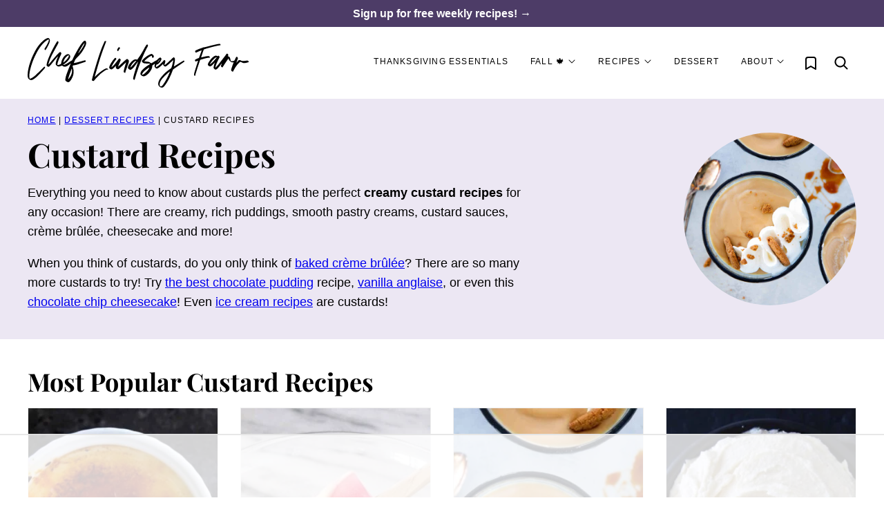

--- FILE ---
content_type: text/html; charset=UTF-8
request_url: https://cheflindseyfarr.com/custard-recipes/
body_size: 70988
content:
<!DOCTYPE html><html lang="en-US">
<head><meta charset="UTF-8"><script>if(navigator.userAgent.match(/MSIE|Internet Explorer/i)||navigator.userAgent.match(/Trident\/7\..*?rv:11/i)){var href=document.location.href;if(!href.match(/[?&]nowprocket/)){if(href.indexOf("?")==-1){if(href.indexOf("#")==-1){document.location.href=href+"?nowprocket=1"}else{document.location.href=href.replace("#","?nowprocket=1#")}}else{if(href.indexOf("#")==-1){document.location.href=href+"&nowprocket=1"}else{document.location.href=href.replace("#","&nowprocket=1#")}}}}</script><script>(()=>{class RocketLazyLoadScripts{constructor(){this.v="2.0.4",this.userEvents=["keydown","keyup","mousedown","mouseup","mousemove","mouseover","mouseout","touchmove","touchstart","touchend","touchcancel","wheel","click","dblclick","input"],this.attributeEvents=["onblur","onclick","oncontextmenu","ondblclick","onfocus","onmousedown","onmouseenter","onmouseleave","onmousemove","onmouseout","onmouseover","onmouseup","onmousewheel","onscroll","onsubmit"]}async t(){this.i(),this.o(),/iP(ad|hone)/.test(navigator.userAgent)&&this.h(),this.u(),this.l(this),this.m(),this.k(this),this.p(this),this._(),await Promise.all([this.R(),this.L()]),this.lastBreath=Date.now(),this.S(this),this.P(),this.D(),this.O(),this.M(),await this.C(this.delayedScripts.normal),await this.C(this.delayedScripts.defer),await this.C(this.delayedScripts.async),await this.T(),await this.F(),await this.j(),await this.A(),window.dispatchEvent(new Event("rocket-allScriptsLoaded")),this.everythingLoaded=!0,this.lastTouchEnd&&await new Promise(t=>setTimeout(t,500-Date.now()+this.lastTouchEnd)),this.I(),this.H(),this.U(),this.W()}i(){this.CSPIssue=sessionStorage.getItem("rocketCSPIssue"),document.addEventListener("securitypolicyviolation",t=>{this.CSPIssue||"script-src-elem"!==t.violatedDirective||"data"!==t.blockedURI||(this.CSPIssue=!0,sessionStorage.setItem("rocketCSPIssue",!0))},{isRocket:!0})}o(){window.addEventListener("pageshow",t=>{this.persisted=t.persisted,this.realWindowLoadedFired=!0},{isRocket:!0}),window.addEventListener("pagehide",()=>{this.onFirstUserAction=null},{isRocket:!0})}h(){let t;function e(e){t=e}window.addEventListener("touchstart",e,{isRocket:!0}),window.addEventListener("touchend",function i(o){o.changedTouches[0]&&t.changedTouches[0]&&Math.abs(o.changedTouches[0].pageX-t.changedTouches[0].pageX)<10&&Math.abs(o.changedTouches[0].pageY-t.changedTouches[0].pageY)<10&&o.timeStamp-t.timeStamp<200&&(window.removeEventListener("touchstart",e,{isRocket:!0}),window.removeEventListener("touchend",i,{isRocket:!0}),"INPUT"===o.target.tagName&&"text"===o.target.type||(o.target.dispatchEvent(new TouchEvent("touchend",{target:o.target,bubbles:!0})),o.target.dispatchEvent(new MouseEvent("mouseover",{target:o.target,bubbles:!0})),o.target.dispatchEvent(new PointerEvent("click",{target:o.target,bubbles:!0,cancelable:!0,detail:1,clientX:o.changedTouches[0].clientX,clientY:o.changedTouches[0].clientY})),event.preventDefault()))},{isRocket:!0})}q(t){this.userActionTriggered||("mousemove"!==t.type||this.firstMousemoveIgnored?"keyup"===t.type||"mouseover"===t.type||"mouseout"===t.type||(this.userActionTriggered=!0,this.onFirstUserAction&&this.onFirstUserAction()):this.firstMousemoveIgnored=!0),"click"===t.type&&t.preventDefault(),t.stopPropagation(),t.stopImmediatePropagation(),"touchstart"===this.lastEvent&&"touchend"===t.type&&(this.lastTouchEnd=Date.now()),"click"===t.type&&(this.lastTouchEnd=0),this.lastEvent=t.type,t.composedPath&&t.composedPath()[0].getRootNode()instanceof ShadowRoot&&(t.rocketTarget=t.composedPath()[0]),this.savedUserEvents.push(t)}u(){this.savedUserEvents=[],this.userEventHandler=this.q.bind(this),this.userEvents.forEach(t=>window.addEventListener(t,this.userEventHandler,{passive:!1,isRocket:!0})),document.addEventListener("visibilitychange",this.userEventHandler,{isRocket:!0})}U(){this.userEvents.forEach(t=>window.removeEventListener(t,this.userEventHandler,{passive:!1,isRocket:!0})),document.removeEventListener("visibilitychange",this.userEventHandler,{isRocket:!0}),this.savedUserEvents.forEach(t=>{(t.rocketTarget||t.target).dispatchEvent(new window[t.constructor.name](t.type,t))})}m(){const t="return false",e=Array.from(this.attributeEvents,t=>"data-rocket-"+t),i="["+this.attributeEvents.join("],[")+"]",o="[data-rocket-"+this.attributeEvents.join("],[data-rocket-")+"]",s=(e,i,o)=>{o&&o!==t&&(e.setAttribute("data-rocket-"+i,o),e["rocket"+i]=new Function("event",o),e.setAttribute(i,t))};new MutationObserver(t=>{for(const n of t)"attributes"===n.type&&(n.attributeName.startsWith("data-rocket-")||this.everythingLoaded?n.attributeName.startsWith("data-rocket-")&&this.everythingLoaded&&this.N(n.target,n.attributeName.substring(12)):s(n.target,n.attributeName,n.target.getAttribute(n.attributeName))),"childList"===n.type&&n.addedNodes.forEach(t=>{if(t.nodeType===Node.ELEMENT_NODE)if(this.everythingLoaded)for(const i of[t,...t.querySelectorAll(o)])for(const t of i.getAttributeNames())e.includes(t)&&this.N(i,t.substring(12));else for(const e of[t,...t.querySelectorAll(i)])for(const t of e.getAttributeNames())this.attributeEvents.includes(t)&&s(e,t,e.getAttribute(t))})}).observe(document,{subtree:!0,childList:!0,attributeFilter:[...this.attributeEvents,...e]})}I(){this.attributeEvents.forEach(t=>{document.querySelectorAll("[data-rocket-"+t+"]").forEach(e=>{this.N(e,t)})})}N(t,e){const i=t.getAttribute("data-rocket-"+e);i&&(t.setAttribute(e,i),t.removeAttribute("data-rocket-"+e))}k(t){Object.defineProperty(HTMLElement.prototype,"onclick",{get(){return this.rocketonclick||null},set(e){this.rocketonclick=e,this.setAttribute(t.everythingLoaded?"onclick":"data-rocket-onclick","this.rocketonclick(event)")}})}S(t){function e(e,i){let o=e[i];e[i]=null,Object.defineProperty(e,i,{get:()=>o,set(s){t.everythingLoaded?o=s:e["rocket"+i]=o=s}})}e(document,"onreadystatechange"),e(window,"onload"),e(window,"onpageshow");try{Object.defineProperty(document,"readyState",{get:()=>t.rocketReadyState,set(e){t.rocketReadyState=e},configurable:!0}),document.readyState="loading"}catch(t){console.log("WPRocket DJE readyState conflict, bypassing")}}l(t){this.originalAddEventListener=EventTarget.prototype.addEventListener,this.originalRemoveEventListener=EventTarget.prototype.removeEventListener,this.savedEventListeners=[],EventTarget.prototype.addEventListener=function(e,i,o){o&&o.isRocket||!t.B(e,this)&&!t.userEvents.includes(e)||t.B(e,this)&&!t.userActionTriggered||e.startsWith("rocket-")||t.everythingLoaded?t.originalAddEventListener.call(this,e,i,o):(t.savedEventListeners.push({target:this,remove:!1,type:e,func:i,options:o}),"mouseenter"!==e&&"mouseleave"!==e||t.originalAddEventListener.call(this,e,t.savedUserEvents.push,o))},EventTarget.prototype.removeEventListener=function(e,i,o){o&&o.isRocket||!t.B(e,this)&&!t.userEvents.includes(e)||t.B(e,this)&&!t.userActionTriggered||e.startsWith("rocket-")||t.everythingLoaded?t.originalRemoveEventListener.call(this,e,i,o):t.savedEventListeners.push({target:this,remove:!0,type:e,func:i,options:o})}}J(t,e){this.savedEventListeners=this.savedEventListeners.filter(i=>{let o=i.type,s=i.target||window;return e!==o||t!==s||(this.B(o,s)&&(i.type="rocket-"+o),this.$(i),!1)})}H(){EventTarget.prototype.addEventListener=this.originalAddEventListener,EventTarget.prototype.removeEventListener=this.originalRemoveEventListener,this.savedEventListeners.forEach(t=>this.$(t))}$(t){t.remove?this.originalRemoveEventListener.call(t.target,t.type,t.func,t.options):this.originalAddEventListener.call(t.target,t.type,t.func,t.options)}p(t){let e;function i(e){return t.everythingLoaded?e:e.split(" ").map(t=>"load"===t||t.startsWith("load.")?"rocket-jquery-load":t).join(" ")}function o(o){function s(e){const s=o.fn[e];o.fn[e]=o.fn.init.prototype[e]=function(){return this[0]===window&&t.userActionTriggered&&("string"==typeof arguments[0]||arguments[0]instanceof String?arguments[0]=i(arguments[0]):"object"==typeof arguments[0]&&Object.keys(arguments[0]).forEach(t=>{const e=arguments[0][t];delete arguments[0][t],arguments[0][i(t)]=e})),s.apply(this,arguments),this}}if(o&&o.fn&&!t.allJQueries.includes(o)){const e={DOMContentLoaded:[],"rocket-DOMContentLoaded":[]};for(const t in e)document.addEventListener(t,()=>{e[t].forEach(t=>t())},{isRocket:!0});o.fn.ready=o.fn.init.prototype.ready=function(i){function s(){parseInt(o.fn.jquery)>2?setTimeout(()=>i.bind(document)(o)):i.bind(document)(o)}return"function"==typeof i&&(t.realDomReadyFired?!t.userActionTriggered||t.fauxDomReadyFired?s():e["rocket-DOMContentLoaded"].push(s):e.DOMContentLoaded.push(s)),o([])},s("on"),s("one"),s("off"),t.allJQueries.push(o)}e=o}t.allJQueries=[],o(window.jQuery),Object.defineProperty(window,"jQuery",{get:()=>e,set(t){o(t)}})}P(){const t=new Map;document.write=document.writeln=function(e){const i=document.currentScript,o=document.createRange(),s=i.parentElement;let n=t.get(i);void 0===n&&(n=i.nextSibling,t.set(i,n));const c=document.createDocumentFragment();o.setStart(c,0),c.appendChild(o.createContextualFragment(e)),s.insertBefore(c,n)}}async R(){return new Promise(t=>{this.userActionTriggered?t():this.onFirstUserAction=t})}async L(){return new Promise(t=>{document.addEventListener("DOMContentLoaded",()=>{this.realDomReadyFired=!0,t()},{isRocket:!0})})}async j(){return this.realWindowLoadedFired?Promise.resolve():new Promise(t=>{window.addEventListener("load",t,{isRocket:!0})})}M(){this.pendingScripts=[];this.scriptsMutationObserver=new MutationObserver(t=>{for(const e of t)e.addedNodes.forEach(t=>{"SCRIPT"!==t.tagName||t.noModule||t.isWPRocket||this.pendingScripts.push({script:t,promise:new Promise(e=>{const i=()=>{const i=this.pendingScripts.findIndex(e=>e.script===t);i>=0&&this.pendingScripts.splice(i,1),e()};t.addEventListener("load",i,{isRocket:!0}),t.addEventListener("error",i,{isRocket:!0}),setTimeout(i,1e3)})})})}),this.scriptsMutationObserver.observe(document,{childList:!0,subtree:!0})}async F(){await this.X(),this.pendingScripts.length?(await this.pendingScripts[0].promise,await this.F()):this.scriptsMutationObserver.disconnect()}D(){this.delayedScripts={normal:[],async:[],defer:[]},document.querySelectorAll("script[type$=rocketlazyloadscript]").forEach(t=>{t.hasAttribute("data-rocket-src")?t.hasAttribute("async")&&!1!==t.async?this.delayedScripts.async.push(t):t.hasAttribute("defer")&&!1!==t.defer||"module"===t.getAttribute("data-rocket-type")?this.delayedScripts.defer.push(t):this.delayedScripts.normal.push(t):this.delayedScripts.normal.push(t)})}async _(){await this.L();let t=[];document.querySelectorAll("script[type$=rocketlazyloadscript][data-rocket-src]").forEach(e=>{let i=e.getAttribute("data-rocket-src");if(i&&!i.startsWith("data:")){i.startsWith("//")&&(i=location.protocol+i);try{const o=new URL(i).origin;o!==location.origin&&t.push({src:o,crossOrigin:e.crossOrigin||"module"===e.getAttribute("data-rocket-type")})}catch(t){}}}),t=[...new Map(t.map(t=>[JSON.stringify(t),t])).values()],this.Y(t,"preconnect")}async G(t){if(await this.K(),!0!==t.noModule||!("noModule"in HTMLScriptElement.prototype))return new Promise(e=>{let i;function o(){(i||t).setAttribute("data-rocket-status","executed"),e()}try{if(navigator.userAgent.includes("Firefox/")||""===navigator.vendor||this.CSPIssue)i=document.createElement("script"),[...t.attributes].forEach(t=>{let e=t.nodeName;"type"!==e&&("data-rocket-type"===e&&(e="type"),"data-rocket-src"===e&&(e="src"),i.setAttribute(e,t.nodeValue))}),t.text&&(i.text=t.text),t.nonce&&(i.nonce=t.nonce),i.hasAttribute("src")?(i.addEventListener("load",o,{isRocket:!0}),i.addEventListener("error",()=>{i.setAttribute("data-rocket-status","failed-network"),e()},{isRocket:!0}),setTimeout(()=>{i.isConnected||e()},1)):(i.text=t.text,o()),i.isWPRocket=!0,t.parentNode.replaceChild(i,t);else{const i=t.getAttribute("data-rocket-type"),s=t.getAttribute("data-rocket-src");i?(t.type=i,t.removeAttribute("data-rocket-type")):t.removeAttribute("type"),t.addEventListener("load",o,{isRocket:!0}),t.addEventListener("error",i=>{this.CSPIssue&&i.target.src.startsWith("data:")?(console.log("WPRocket: CSP fallback activated"),t.removeAttribute("src"),this.G(t).then(e)):(t.setAttribute("data-rocket-status","failed-network"),e())},{isRocket:!0}),s?(t.fetchPriority="high",t.removeAttribute("data-rocket-src"),t.src=s):t.src="data:text/javascript;base64,"+window.btoa(unescape(encodeURIComponent(t.text)))}}catch(i){t.setAttribute("data-rocket-status","failed-transform"),e()}});t.setAttribute("data-rocket-status","skipped")}async C(t){const e=t.shift();return e?(e.isConnected&&await this.G(e),this.C(t)):Promise.resolve()}O(){this.Y([...this.delayedScripts.normal,...this.delayedScripts.defer,...this.delayedScripts.async],"preload")}Y(t,e){this.trash=this.trash||[];let i=!0;var o=document.createDocumentFragment();t.forEach(t=>{const s=t.getAttribute&&t.getAttribute("data-rocket-src")||t.src;if(s&&!s.startsWith("data:")){const n=document.createElement("link");n.href=s,n.rel=e,"preconnect"!==e&&(n.as="script",n.fetchPriority=i?"high":"low"),t.getAttribute&&"module"===t.getAttribute("data-rocket-type")&&(n.crossOrigin=!0),t.crossOrigin&&(n.crossOrigin=t.crossOrigin),t.integrity&&(n.integrity=t.integrity),t.nonce&&(n.nonce=t.nonce),o.appendChild(n),this.trash.push(n),i=!1}}),document.head.appendChild(o)}W(){this.trash.forEach(t=>t.remove())}async T(){try{document.readyState="interactive"}catch(t){}this.fauxDomReadyFired=!0;try{await this.K(),this.J(document,"readystatechange"),document.dispatchEvent(new Event("rocket-readystatechange")),await this.K(),document.rocketonreadystatechange&&document.rocketonreadystatechange(),await this.K(),this.J(document,"DOMContentLoaded"),document.dispatchEvent(new Event("rocket-DOMContentLoaded")),await this.K(),this.J(window,"DOMContentLoaded"),window.dispatchEvent(new Event("rocket-DOMContentLoaded"))}catch(t){console.error(t)}}async A(){try{document.readyState="complete"}catch(t){}try{await this.K(),this.J(document,"readystatechange"),document.dispatchEvent(new Event("rocket-readystatechange")),await this.K(),document.rocketonreadystatechange&&document.rocketonreadystatechange(),await this.K(),this.J(window,"load"),window.dispatchEvent(new Event("rocket-load")),await this.K(),window.rocketonload&&window.rocketonload(),await this.K(),this.allJQueries.forEach(t=>t(window).trigger("rocket-jquery-load")),await this.K(),this.J(window,"pageshow");const t=new Event("rocket-pageshow");t.persisted=this.persisted,window.dispatchEvent(t),await this.K(),window.rocketonpageshow&&window.rocketonpageshow({persisted:this.persisted})}catch(t){console.error(t)}}async K(){Date.now()-this.lastBreath>45&&(await this.X(),this.lastBreath=Date.now())}async X(){return document.hidden?new Promise(t=>setTimeout(t)):new Promise(t=>requestAnimationFrame(t))}B(t,e){return e===document&&"readystatechange"===t||(e===document&&"DOMContentLoaded"===t||(e===window&&"DOMContentLoaded"===t||(e===window&&"load"===t||e===window&&"pageshow"===t)))}static run(){(new RocketLazyLoadScripts).t()}}RocketLazyLoadScripts.run()})();</script><script data-no-optimize="1" data-cfasync="false">!function(){"use strict";const t={adt_ei:{identityApiKey:"plainText",source:"url",type:"plaintext",priority:1},adt_eih:{identityApiKey:"sha256",source:"urlh",type:"hashed",priority:2},sh_kit:{identityApiKey:"sha256",source:"urlhck",type:"hashed",priority:3}},e=Object.keys(t);function i(t){return function(t){const e=t.match(/((?=([a-z0-9._!#$%+^&*()[\]<>-]+))\2@[a-z0-9._-]+\.[a-z0-9._-]+)/gi);return e?e[0]:""}(function(t){return t.replace(/\s/g,"")}(t.toLowerCase()))}!async function(){const n=new URL(window.location.href),o=n.searchParams;let a=null;const r=Object.entries(t).sort(([,t],[,e])=>t.priority-e.priority).map(([t])=>t);for(const e of r){const n=o.get(e),r=t[e];if(!n||!r)continue;const c=decodeURIComponent(n),d="plaintext"===r.type&&i(c),s="hashed"===r.type&&c;if(d||s){a={value:c,config:r};break}}if(a){const{value:t,config:e}=a;window.adthrive=window.adthrive||{},window.adthrive.cmd=window.adthrive.cmd||[],window.adthrive.cmd.push(function(){window.adthrive.identityApi({source:e.source,[e.identityApiKey]:t},({success:i,data:n})=>{i?window.adthrive.log("info","Plugin","detectEmails",`Identity API called with ${e.type} email: ${t}`,n):window.adthrive.log("warning","Plugin","detectEmails",`Failed to call Identity API with ${e.type} email: ${t}`,n)})})}!function(t,e){const i=new URL(e);t.forEach(t=>i.searchParams.delete(t)),history.replaceState(null,"",i.toString())}(e,n)}()}();
</script><meta name='robots' content='index, follow, max-image-preview:large, max-snippet:-1, max-video-preview:-1' />
	<style></style>
	<style data-no-optimize="1" data-cfasync="false"></style>
<script data-no-optimize="1" data-cfasync="false">
	window.adthriveCLS = {
		enabledLocations: ['Content', 'Recipe'],
		injectedSlots: [],
		injectedFromPlugin: true,
		branch: '85b6f3e',bucket: 'prod',			};
	window.adthriveCLS.siteAds = {"betaTester":false,"targeting":[{"value":"63bc33b8f23c13212eb19ef0","key":"siteId"},{"value":"63bc33b8927451212ec29808","key":"organizationId"},{"value":"Chef Lindsey Farr","key":"siteName"},{"value":"AdThrive Edge","key":"service"},{"value":"on","key":"bidding"},{"value":["Food"],"key":"verticals"}],"siteUrl":"https://cheflindseyfarr.com","siteId":"63bc33b8f23c13212eb19ef0","siteName":"Chef Lindsey Farr","breakpoints":{"tablet":768,"desktop":1024},"cloudflare":null,"adUnits":[{"sequence":1,"thirdPartyAdUnitName":null,"targeting":[{"value":["Sidebar"],"key":"location"}],"devices":["desktop"],"name":"Sidebar_1","sticky":false,"location":"Sidebar","dynamic":{"pageSelector":"","spacing":0,"max":1,"lazyMax":null,"enable":true,"lazy":false,"elementSelector":".block-area-sidebar > *","skip":1,"classNames":[],"position":"afterend","every":1,"enabled":true},"stickyOverlapSelector":"","adSizes":[[160,600],[336,280],[320,50],[300,600],[250,250],[1,1],[320,100],[300,1050],[300,50],[300,420],[300,250]],"priority":299,"autosize":true},{"sequence":9,"thirdPartyAdUnitName":null,"targeting":[{"value":["Sidebar"],"key":"location"},{"value":true,"key":"sticky"}],"devices":["desktop"],"name":"Sidebar_9","sticky":true,"location":"Sidebar","dynamic":{"pageSelector":"","spacing":0,"max":1,"lazyMax":null,"enable":true,"lazy":false,"elementSelector":".sidebar-primary","skip":0,"classNames":[],"position":"beforeend","every":1,"enabled":true},"stickyOverlapSelector":".site-footer, .block-area-before-footer","adSizes":[[160,600],[336,280],[320,50],[300,600],[250,250],[1,1],[320,100],[300,1050],[300,50],[300,420],[300,250]],"priority":291,"autosize":true},{"sequence":null,"thirdPartyAdUnitName":null,"targeting":[{"value":["Content"],"key":"location"}],"devices":["desktop","tablet","phone"],"name":"Content","sticky":false,"location":"Content","dynamic":{"pageSelector":"body.home","spacing":0,"max":3,"lazyMax":0,"enable":true,"lazy":false,"elementSelector":".entry-content  section.block-post-listing","skip":1,"classNames":[],"position":"afterend","every":1,"enabled":true},"stickyOverlapSelector":"","adSizes":[[728,90],[336,280],[320,50],[468,60],[970,90],[250,250],[1,1],[320,100],[970,250],[300,50],[300,300],[552,334],[728,250],[300,250],[1,2]],"priority":199,"autosize":true},{"sequence":null,"thirdPartyAdUnitName":null,"targeting":[{"value":["Content"],"key":"location"}],"devices":["desktop","tablet"],"name":"Content","sticky":false,"location":"Content","dynamic":{"pageSelector":"body.archive:not(.cultivate-category-page)","spacing":0,"max":2,"lazyMax":null,"enable":true,"lazy":false,"elementSelector":"article.post-summary","skip":4,"classNames":[],"position":"beforebegin","every":1,"enabled":true},"stickyOverlapSelector":"","adSizes":[[728,90],[336,280],[320,50],[468,60],[970,90],[250,250],[1,1],[320,100],[970,250],[1,2],[300,50],[300,300],[552,334],[728,250],[300,250]],"priority":199,"autosize":true},{"sequence":null,"thirdPartyAdUnitName":null,"targeting":[{"value":["Content"],"key":"location"}],"devices":["phone"],"name":"Content","sticky":false,"location":"Content","dynamic":{"pageSelector":"body.archive:not(.cultivate-category-page)","spacing":0,"max":2,"lazyMax":null,"enable":true,"lazy":false,"elementSelector":"article.post-summary","skip":2,"classNames":[],"position":"beforebegin","every":1,"enabled":true},"stickyOverlapSelector":"","adSizes":[[728,90],[336,280],[320,50],[468,60],[970,90],[250,250],[1,1],[320,100],[970,250],[1,2],[300,50],[300,300],[552,334],[728,250],[300,250]],"priority":199,"autosize":true},{"sequence":null,"thirdPartyAdUnitName":null,"targeting":[{"value":["Content"],"key":"location"}],"devices":["desktop","tablet","phone"],"name":"Content","sticky":false,"location":"Content","dynamic":{"pageSelector":"body.archive.cultivate-category-page","spacing":0,"max":2,"lazyMax":null,"enable":true,"lazy":false,"elementSelector":".block-area:not(.block-area-before-footer) > *","skip":1,"classNames":[],"position":"afterend","every":1,"enabled":true},"stickyOverlapSelector":"","adSizes":[[728,90],[336,280],[320,50],[468,60],[970,90],[250,250],[1,1],[320,100],[970,250],[1,2],[300,50],[300,300],[552,334],[728,250],[300,250]],"priority":199,"autosize":true},{"sequence":null,"thirdPartyAdUnitName":null,"targeting":[{"value":["Content"],"key":"location"}],"devices":["desktop"],"name":"Content","sticky":false,"location":"Content","dynamic":{"pageSelector":"body.single, body.page:not(.home)","spacing":0.85,"max":3,"lazyMax":96,"enable":true,"lazy":true,"elementSelector":".entry-content > *:not(h2):not(h3):not(.post-intro):not(.shared-counts-hidden-image-container):not(.tasty-pins-hidden-image-container):not(.adthrive):not(.wprm-recipe-container):not(.wprm-recipe-container ~*)","skip":3,"classNames":[],"position":"afterend","every":1,"enabled":true},"stickyOverlapSelector":"","adSizes":[[728,90],[336,280],[320,50],[468,60],[970,90],[250,250],[1,1],[320,100],[970,250],[1,2],[300,50],[300,300],[552,334],[728,250],[300,250]],"priority":199,"autosize":true},{"sequence":null,"thirdPartyAdUnitName":null,"targeting":[{"value":["Content"],"key":"location"}],"devices":["tablet","phone"],"name":"Content","sticky":false,"location":"Content","dynamic":{"pageSelector":"body.single, body.page:not(.home)","spacing":0.85,"max":3,"lazyMax":96,"enable":true,"lazy":true,"elementSelector":".entry-content > *:not(h2):not(h3):not(.post-intro):not(.shared-counts-hidden-image-container):not(.tasty-pins-hidden-image-container):not(.adthrive)","skip":3,"classNames":[],"position":"afterend","every":1,"enabled":true},"stickyOverlapSelector":"","adSizes":[[728,90],[336,280],[320,50],[468,60],[970,90],[250,250],[1,1],[320,100],[970,250],[1,2],[300,50],[300,300],[552,334],[728,250],[300,250]],"priority":199,"autosize":true},{"sequence":1,"thirdPartyAdUnitName":null,"targeting":[{"value":["Recipe"],"key":"location"}],"devices":["desktop","tablet"],"name":"Recipe_1","sticky":false,"location":"Recipe","dynamic":{"pageSelector":"","spacing":0.65,"max":3,"lazyMax":96,"enable":true,"lazy":true,"elementSelector":".wprm-recipe-ingredients-container li, .wprm-recipe-instructions-container li, .wprm-recipe-notes-container li, wprm-recipe-notes-container span","skip":0,"classNames":[],"position":"beforebegin","every":1,"enabled":true},"stickyOverlapSelector":"","adSizes":[[320,50],[250,250],[1,1],[320,100],[1,2],[300,50],[320,300],[300,390],[300,250]],"priority":-101,"autosize":true},{"sequence":5,"thirdPartyAdUnitName":null,"targeting":[{"value":["Recipe"],"key":"location"}],"devices":["phone"],"name":"Recipe_5","sticky":false,"location":"Recipe","dynamic":{"pageSelector":"","spacing":0,"max":1,"lazyMax":null,"enable":true,"lazy":false,"elementSelector":".wprm-recipe-ingredients-container","skip":0,"classNames":[],"position":"beforebegin","every":1,"enabled":true},"stickyOverlapSelector":"","adSizes":[[320,50],[250,250],[1,1],[320,100],[1,2],[300,50],[320,300],[300,390],[300,250]],"priority":-105,"autosize":true},{"sequence":1,"thirdPartyAdUnitName":null,"targeting":[{"value":["Recipe"],"key":"location"}],"devices":["phone"],"name":"Recipe_1","sticky":false,"location":"Recipe","dynamic":{"pageSelector":"","spacing":0.7,"max":4,"lazyMax":94,"enable":true,"lazy":true,"elementSelector":".wprm-recipe-ingredients-container, .wprm-recipe-instructions-container li, .wprm-recipe-notes-container li, .wprm-recipe-notes-container span","skip":0,"classNames":[],"position":"afterend","every":1,"enabled":true},"stickyOverlapSelector":"","adSizes":[[320,50],[250,250],[1,1],[320,100],[1,2],[300,50],[320,300],[300,390],[300,250]],"priority":-101,"autosize":true},{"sequence":null,"thirdPartyAdUnitName":null,"targeting":[{"value":["Below Post"],"key":"location"}],"devices":["desktop","tablet","phone"],"name":"Below_Post","sticky":false,"location":"Below Post","dynamic":{"pageSelector":"","spacing":0,"max":0,"lazyMax":10,"enable":true,"lazy":true,"elementSelector":".block-area-after-post, .comment-list > li","skip":0,"classNames":[],"position":"afterend","every":1,"enabled":true},"stickyOverlapSelector":"","adSizes":[[728,90],[336,280],[320,50],[468,60],[250,250],[1,1],[320,100],[300,250],[970,250],[728,250]],"priority":99,"autosize":true},{"sequence":null,"thirdPartyAdUnitName":null,"targeting":[{"value":["Footer"],"key":"location"},{"value":true,"key":"sticky"}],"devices":["desktop","phone","tablet"],"name":"Footer","sticky":true,"location":"Footer","dynamic":{"pageSelector":"","spacing":0,"max":1,"lazyMax":null,"enable":true,"lazy":false,"elementSelector":"body","skip":0,"classNames":[],"position":"beforeend","every":1,"enabled":true},"stickyOverlapSelector":"","adSizes":[[320,50],[320,100],[728,90],[970,90],[468,60],[1,1],[300,50]],"priority":-1,"autosize":true}],"adDensityLayout":{"mobile":{"adDensity":0.24,"onePerViewport":false},"pageOverrides":[{"mobile":{"adDensity":0.3,"onePerViewport":false},"note":null,"pageSelector":"body.archive","desktop":{"adDensity":0.3,"onePerViewport":false}}],"desktop":{"adDensity":0.2,"onePerViewport":false}},"adDensityEnabled":true,"siteExperiments":[],"adTypes":{"sponsorTileDesktop":true,"interscrollerDesktop":true,"nativeBelowPostDesktop":true,"miniscroller":true,"largeFormatsMobile":true,"nativeMobileContent":true,"inRecipeRecommendationMobile":true,"nativeMobileRecipe":true,"sponsorTileMobile":true,"expandableCatalogAdsMobile":true,"frameAdsMobile":true,"outstreamMobile":true,"nativeHeaderMobile":true,"frameAdsDesktop":true,"inRecipeRecommendationDesktop":true,"expandableFooterDesktop":true,"nativeDesktopContent":true,"outstreamDesktop":true,"animatedFooter":true,"skylineHeader":false,"expandableFooter":true,"nativeDesktopSidebar":true,"videoFootersMobile":true,"videoFootersDesktop":true,"interscroller":true,"nativeDesktopRecipe":true,"nativeHeaderDesktop":true,"nativeBelowPostMobile":true,"expandableCatalogAdsDesktop":true,"largeFormatsDesktop":true},"adOptions":{"theTradeDesk":true,"rtbhouse":true,"undertone":true,"sidebarConfig":{"dynamicStickySidebar":{"minHeight":2400,"enabled":true,"blockedSelectors":[]}},"footerCloseButton":true,"teads":true,"seedtag":true,"pmp":true,"thirtyThreeAcross":true,"sharethrough":true,"optimizeVideoPlayersForEarnings":true,"removeVideoTitleWrapper":true,"pubMatic":true,"contentTermsFooterEnabled":true,"infiniteScroll":false,"longerVideoAdPod":true,"yahoossp":true,"spa":false,"stickyContainerConfig":{"recipeDesktop":{"minHeight":null,"enabled":false},"blockedSelectors":[],"stickyHeaderSelectors":[],"content":{"minHeight":250,"enabled":true},"recipeMobile":{"minHeight":null,"enabled":false}},"sonobi":true,"gatedPrint":{"printClasses":[],"siteEmailServiceProviderId":"e1b06574-a456-40c2-aff7-34b7e06fe323","defaultOptIn":false,"enabled":true,"newsletterPromptEnabled":true},"yieldmo":true,"footerSelector":"","consentMode":{"enabled":false,"customVendorList":""},"amazonUAM":true,"gamMCMEnabled":true,"gamMCMChildNetworkCode":"22623477573","rubicon":true,"conversant":false,"openx":true,"customCreativeEnabled":true,"secColor":"#000000","unruly":true,"mediaGrid":true,"bRealTime":true,"adInViewTime":null,"gumgum":true,"comscoreFooter":true,"desktopInterstitial":false,"amx":true,"footerCloseButtonDesktop":false,"ozone":true,"isAutoOptimized":true,"adform":true,"comscoreTAL":true,"targetaff":false,"bgColor":"#FFFFFF","advancePlaylistOptions":{"playlistPlayer":{"enabled":true},"relatedPlayer":{"enabled":true,"applyToFirst":true}},"kargo":true,"liveRampATS":true,"footerCloseButtonMobile":false,"interstitialBlockedPageSelectors":"","prioritizeShorterVideoAds":true,"allowSmallerAdSizes":true,"comscore":"Food","blis":true,"wakeLock":{"desktopEnabled":true,"mobileValue":15,"mobileEnabled":true,"desktopValue":30},"mobileInterstitial":true,"tripleLift":true,"sensitiveCategories":["alc","ast","cbd","cosm","dat","gamc","pol","rel","sst","ssr","srh","ske","tob","wtl"],"liveRamp":true,"adthriveEmailIdentity":true,"criteo":true,"nativo":true,"infiniteScrollOptions":{"selector":"","heightThreshold":0},"siteAttributes":{"mobileHeaderSelectors":[],"desktopHeaderSelectors":[]},"dynamicContentSlotLazyLoading":true,"clsOptimizedAds":true,"ogury":true,"verticals":["Food"],"inImage":false,"stackadapt":true,"usCMP":{"enabled":false,"regions":[]},"advancePlaylist":true,"medianet":true,"delayLoading":true,"inImageZone":null,"appNexus":true,"rise":true,"liveRampId":"","infiniteScrollRefresh":false,"indexExchange":true},"siteAdsProfiles":[],"thirdPartySiteConfig":{"partners":{"discounts":[]}},"featureRollouts":{"erp":{"featureRolloutId":19,"data":null,"enabled":false}},"videoPlayers":{"contextual":{"autoplayCollapsibleEnabled":false,"overrideEmbedLocation":false,"defaultPlayerType":"static"},"videoEmbed":"wordpress","footerSelector":"","contentSpecificPlaylists":[{"isDraft":false,"playlistId":"4JOOX18x","categories":[],"shuffle":false},{"isDraft":true,"playlistId":"sSpLnEmJ","categories":[],"shuffle":false},{"isDraft":true,"playlistId":"0z8SLmKG","categories":[],"shuffle":false},{"isDraft":true,"playlistId":"0Uo73J2b","categories":[],"shuffle":false},{"isDraft":true,"playlistId":"pLWcpDn8","categories":[],"shuffle":false},{"isDraft":true,"playlistId":"pwFucxn2","categories":[],"shuffle":false},{"isDraft":true,"playlistId":"i8XCePBM","categories":[]}],"players":[{"playlistId":"yudO5SvL","pageSelector":"","devices":["desktop"],"description":"","skip":0,"title":"MY LATEST VIDEOS","type":"stickyPlaylist","enabled":true,"formattedType":"Sticky Playlist","elementSelector":"body.single .entry-content > .wp-block-image","id":4081282,"position":"afterend","saveVideoCloseState":false,"shuffle":false,"adPlayerTitle":"MY LATEST VIDEOS","mobileHeaderSelector":null,"playerId":"MQBFlGoh"},{"playlistId":"yudO5SvL","pageSelector":"","devices":["mobile"],"mobileLocation":"top-center","description":"","skip":0,"title":"MY LATEST VIDEOS","type":"stickyPlaylist","enabled":true,"formattedType":"Sticky Playlist","elementSelector":"body.single .entry-content > .wp-block-image","id":4081281,"position":"afterend","saveVideoCloseState":false,"shuffle":false,"adPlayerTitle":"MY LATEST VIDEOS","mobileHeaderSelector":".feastmobilenavbar","playerId":"MQBFlGoh"},{"playlistId":"yudO5SvL","pageSelector":"","devices":["mobile","desktop"],"description":"","skip":0,"title":"Stationary related player - desktop and mobile","type":"stationaryRelated","enabled":true,"formattedType":"Stationary Related","elementSelector":"","id":4081280,"position":"","saveVideoCloseState":false,"shuffle":false,"adPlayerTitle":"Stationary related player - desktop and mobile","playerId":"MQBFlGoh"}],"partners":{"theTradeDesk":true,"unruly":true,"mediaGrid":true,"undertone":true,"gumgum":true,"seedtag":true,"amx":true,"ozone":true,"adform":true,"pmp":true,"kargo":true,"connatix":true,"stickyOutstream":{"desktop":{"enabled":true},"blockedPageSelectors":"","mobileLocation":"bottom-left","allowOnHomepage":true,"mobile":{"enabled":true},"saveVideoCloseState":false,"mobileHeaderSelector":".feastmobilenavbar","allowForPageWithStickyPlayer":{"enabled":true}},"sharethrough":true,"blis":true,"tripleLift":true,"pubMatic":true,"criteo":true,"yahoossp":true,"nativo":true,"stackadapt":true,"yieldmo":true,"amazonUAM":true,"medianet":true,"rubicon":true,"appNexus":true,"rise":true,"openx":true,"indexExchange":true}}};</script>

<script data-no-optimize="1" data-cfasync="false">
(function(w, d) {
	w.adthrive = w.adthrive || {};
	w.adthrive.cmd = w.adthrive.cmd || [];
	w.adthrive.plugin = 'adthrive-ads-3.9.0';
	w.adthrive.host = 'ads.adthrive.com';
	w.adthrive.integration = 'plugin';

	var commitParam = (w.adthriveCLS && w.adthriveCLS.bucket !== 'prod' && w.adthriveCLS.branch) ? '&commit=' + w.adthriveCLS.branch : '';

	var s = d.createElement('script');
	s.async = true;
	s.referrerpolicy='no-referrer-when-downgrade';
	s.src = 'https://' + w.adthrive.host + '/sites/63bc33b8f23c13212eb19ef0/ads.min.js?referrer=' + w.encodeURIComponent(w.location.href) + commitParam + '&cb=' + (Math.floor(Math.random() * 100) + 1) + '';
	var n = d.getElementsByTagName('script')[0];
	n.parentNode.insertBefore(s, n);
})(window, document);
</script>
<link rel="dns-prefetch" href="https://ads.adthrive.com/"><link rel="preconnect" href="https://ads.adthrive.com/"><link rel="preconnect" href="https://ads.adthrive.com/" crossorigin>
	<!-- This site is optimized with the Yoast SEO Premium plugin v25.8 (Yoast SEO v25.8) - https://yoast.com/wordpress/plugins/seo/ -->
	<title>Creamy Custard Recipes - Chef Lindsey Farr</title>
<link crossorigin data-rocket-preconnect href="https://assets.pinterest.com" rel="preconnect">
<link crossorigin data-rocket-preconnect href="https://ads.adthrive.com" rel="preconnect">
<link crossorigin data-rocket-preconnect href="https://www.googletagmanager.com" rel="preconnect">
<link crossorigin data-rocket-preconnect href="https://c.slickstream.com" rel="preconnect">
<link crossorigin data-rocket-preconnect href="https://cafemedia-com.videoplayerhub.com" rel="preconnect">
<link crossorigin data-rocket-preload as="font" href="https://cheflindseyfarr.com/wp-content/themes/cheflindseyfarr-2023/assets/fonts/playfair-display-bold.woff2" rel="preload">
<style id="wpr-usedcss">img:is([sizes=auto i],[sizes^="auto," i]){contain-intrinsic-size:3000px 1500px}.adthrive-ad{margin-top:10px;margin-bottom:10px;text-align:center;overflow-x:visible;clear:both;line-height:0}.adthrive-sidebar.adthrive-stuck{z-index:9!important;transition:transform .3s}.adthrive-device-desktop .adthrive-recipe,.adthrive-device-tablet .adthrive-recipe{float:right;clear:right;margin-left:10px}body.archive:not(.cultivate-category-page) .adthrive-content{grid-column:1/-1}body.archive.cultivate-category-page .adthrive-content{margin-left:auto!important;margin-right:auto!important}.adthrive-below-post:before,.adthrive-content:before,.adthrive-recipe:before{content:"Advertisement";font-family:var(--wp--preset--font-family--system-sans-serif);text-transform:uppercase;font-size:10px;letter-spacing:1px;margin-top:0;margin-bottom:10px;color:#888}.adthrive-below-post,.adthrive-content,.adthrive-recipe{padding-top:10px}body.adthrive-device-desktop #adthrive-contextual-container,body.adthrive-device-desktop .adthrive-collapse-player{max-width:600px;height:auto!important}body.adthrive-device-desktop div[id^=cls-video-container]{min-height:400px!important}body.adthrive-device-desktop.home .entry-content{max-width:1200px;margin:0 auto}:where(.wp-block-button__link){border-radius:9999px;box-shadow:none;padding:calc(.667em + 2px) calc(1.333em + 2px);text-decoration:none}:root :where(.wp-block-button .wp-block-button__link.is-style-outline),:root :where(.wp-block-button.is-style-outline>.wp-block-button__link){border:2px solid;padding:.667em 1.333em}:root :where(.wp-block-button .wp-block-button__link.is-style-outline:not(.has-text-color)),:root :where(.wp-block-button.is-style-outline>.wp-block-button__link:not(.has-text-color)){color:currentColor}:root :where(.wp-block-button .wp-block-button__link.is-style-outline:not(.has-background)),:root :where(.wp-block-button.is-style-outline>.wp-block-button__link:not(.has-background)){background-color:initial;background-image:none}:where(.wp-block-calendar table:not(.has-background) th){background:#ddd}:where(.wp-block-columns){margin-bottom:1.75em}:where(.wp-block-columns.has-background){padding:1.25em 2.375em}:where(.wp-block-post-comments input[type=submit]){border:none}:where(.wp-block-cover-image:not(.has-text-color)),:where(.wp-block-cover:not(.has-text-color)){color:#fff}:where(.wp-block-cover-image.is-light:not(.has-text-color)),:where(.wp-block-cover.is-light:not(.has-text-color)){color:#000}:root :where(.wp-block-cover h1:not(.has-text-color)),:root :where(.wp-block-cover h2:not(.has-text-color)),:root :where(.wp-block-cover h3:not(.has-text-color)),:root :where(.wp-block-cover h4:not(.has-text-color)),:root :where(.wp-block-cover h5:not(.has-text-color)),:root :where(.wp-block-cover h6:not(.has-text-color)),:root :where(.wp-block-cover p:not(.has-text-color)){color:inherit}:where(.wp-block-file){margin-bottom:1.5em}:where(.wp-block-file__button){border-radius:2em;display:inline-block;padding:.5em 1em}:where(.wp-block-file__button):is(a):active,:where(.wp-block-file__button):is(a):focus,:where(.wp-block-file__button):is(a):hover,:where(.wp-block-file__button):is(a):visited{box-shadow:none;color:#fff;opacity:.85;text-decoration:none}.wp-block-group{box-sizing:border-box}:where(.wp-block-group.wp-block-group-is-layout-constrained){position:relative}h1.has-background,h2.has-background,h3.has-background{padding:1.25em 2.375em}.wp-block-image>a,.wp-block-image>figure>a{display:inline-block}.wp-block-image img{box-sizing:border-box;height:auto;max-width:100%;vertical-align:bottom}@media not (prefers-reduced-motion){.wp-block-image img.hide{visibility:hidden}.wp-block-image img.show{animation:.4s show-content-image}}.wp-block-image :where(figcaption){margin-bottom:1em;margin-top:.5em}:root :where(.wp-block-image.is-style-rounded img,.wp-block-image .is-style-rounded img){border-radius:9999px}.wp-block-image figure{margin:0}@keyframes show-content-image{0%{visibility:hidden}99%{visibility:hidden}to{visibility:visible}}:where(.wp-block-latest-comments:not([style*=line-height] .wp-block-latest-comments__comment)){line-height:1.1}:where(.wp-block-latest-comments:not([style*=line-height] .wp-block-latest-comments__comment-excerpt p)){line-height:1.8}:root :where(.wp-block-latest-posts.is-grid){padding:0}:root :where(.wp-block-latest-posts.wp-block-latest-posts__list){padding-left:0}ul{box-sizing:border-box}:root :where(.wp-block-list.has-background){padding:1.25em 2.375em}:where(.wp-block-navigation.has-background .wp-block-navigation-item a:not(.wp-element-button)),:where(.wp-block-navigation.has-background .wp-block-navigation-submenu a:not(.wp-element-button)){padding:.5em 1em}:where(.wp-block-navigation .wp-block-navigation__submenu-container .wp-block-navigation-item a:not(.wp-element-button)),:where(.wp-block-navigation .wp-block-navigation__submenu-container .wp-block-navigation-submenu a:not(.wp-element-button)),:where(.wp-block-navigation .wp-block-navigation__submenu-container .wp-block-navigation-submenu button.wp-block-navigation-item__content),:where(.wp-block-navigation .wp-block-navigation__submenu-container .wp-block-pages-list__item button.wp-block-navigation-item__content){padding:.5em 1em}:root :where(p.has-background){padding:1.25em 2.375em}:where(p.has-text-color:not(.has-link-color)) a{color:inherit}:where(.wp-block-post-comments-form) input:not([type=submit]),:where(.wp-block-post-comments-form) textarea{border:1px solid #949494;font-family:inherit;font-size:1em}:where(.wp-block-post-comments-form) input:where(:not([type=submit]):not([type=checkbox])),:where(.wp-block-post-comments-form) textarea{padding:calc(.667em + 2px)}:where(.wp-block-post-excerpt){box-sizing:border-box;margin-bottom:var(--wp--style--block-gap);margin-top:var(--wp--style--block-gap)}:where(.wp-block-preformatted.has-background){padding:1.25em 2.375em}.wp-block-search__button{margin-left:10px;word-break:normal}.wp-block-search__button.has-icon{line-height:0}.wp-block-search__button svg{height:1.25em;min-height:24px;min-width:24px;width:1.25em;fill:currentColor;vertical-align:text-bottom}:where(.wp-block-search__button){border:1px solid #ccc;padding:6px 10px}.wp-block-search__inside-wrapper{display:flex;flex:auto;flex-wrap:nowrap;max-width:100%}.wp-block-search__label{width:100%}.wp-block-search__input{appearance:none;border:1px solid #949494;flex-grow:1;margin-left:0;margin-right:0;min-width:3rem;padding:8px;text-decoration:unset!important}:where(.wp-block-search__input){font-family:inherit;font-size:inherit;font-style:inherit;font-weight:inherit;letter-spacing:inherit;line-height:inherit;text-transform:inherit}:where(.wp-block-search__button-inside .wp-block-search__inside-wrapper){border:1px solid #949494;box-sizing:border-box;padding:4px}:where(.wp-block-search__button-inside .wp-block-search__inside-wrapper) .wp-block-search__input{border:none;border-radius:0;padding:0 4px}:where(.wp-block-search__button-inside .wp-block-search__inside-wrapper) .wp-block-search__input:focus{outline:0}:where(.wp-block-search__button-inside .wp-block-search__inside-wrapper) :where(.wp-block-search__button){padding:4px 8px}:root :where(.wp-block-separator.is-style-dots){height:auto;line-height:1;text-align:center}:root :where(.wp-block-separator.is-style-dots):before{color:currentColor;content:"···";font-family:serif;font-size:1.5em;letter-spacing:2em;padding-left:2em}:root :where(.wp-block-site-logo.is-style-rounded){border-radius:9999px}:where(.wp-block-social-links:not(.is-style-logos-only)) .wp-social-link{background-color:#f0f0f0;color:#444}:where(.wp-block-social-links:not(.is-style-logos-only)) .wp-social-link-amazon{background-color:#f90;color:#fff}:where(.wp-block-social-links:not(.is-style-logos-only)) .wp-social-link-bandcamp{background-color:#1ea0c3;color:#fff}:where(.wp-block-social-links:not(.is-style-logos-only)) .wp-social-link-behance{background-color:#0757fe;color:#fff}:where(.wp-block-social-links:not(.is-style-logos-only)) .wp-social-link-bluesky{background-color:#0a7aff;color:#fff}:where(.wp-block-social-links:not(.is-style-logos-only)) .wp-social-link-codepen{background-color:#1e1f26;color:#fff}:where(.wp-block-social-links:not(.is-style-logos-only)) .wp-social-link-deviantart{background-color:#02e49b;color:#fff}:where(.wp-block-social-links:not(.is-style-logos-only)) .wp-social-link-discord{background-color:#5865f2;color:#fff}:where(.wp-block-social-links:not(.is-style-logos-only)) .wp-social-link-dribbble{background-color:#e94c89;color:#fff}:where(.wp-block-social-links:not(.is-style-logos-only)) .wp-social-link-dropbox{background-color:#4280ff;color:#fff}:where(.wp-block-social-links:not(.is-style-logos-only)) .wp-social-link-etsy{background-color:#f45800;color:#fff}:where(.wp-block-social-links:not(.is-style-logos-only)) .wp-social-link-facebook{background-color:#0866ff;color:#fff}:where(.wp-block-social-links:not(.is-style-logos-only)) .wp-social-link-fivehundredpx{background-color:#000;color:#fff}:where(.wp-block-social-links:not(.is-style-logos-only)) .wp-social-link-flickr{background-color:#0461dd;color:#fff}:where(.wp-block-social-links:not(.is-style-logos-only)) .wp-social-link-foursquare{background-color:#e65678;color:#fff}:where(.wp-block-social-links:not(.is-style-logos-only)) .wp-social-link-github{background-color:#24292d;color:#fff}:where(.wp-block-social-links:not(.is-style-logos-only)) .wp-social-link-goodreads{background-color:#eceadd;color:#382110}:where(.wp-block-social-links:not(.is-style-logos-only)) .wp-social-link-google{background-color:#ea4434;color:#fff}:where(.wp-block-social-links:not(.is-style-logos-only)) .wp-social-link-gravatar{background-color:#1d4fc4;color:#fff}:where(.wp-block-social-links:not(.is-style-logos-only)) .wp-social-link-instagram{background-color:#f00075;color:#fff}:where(.wp-block-social-links:not(.is-style-logos-only)) .wp-social-link-lastfm{background-color:#e21b24;color:#fff}:where(.wp-block-social-links:not(.is-style-logos-only)) .wp-social-link-linkedin{background-color:#0d66c2;color:#fff}:where(.wp-block-social-links:not(.is-style-logos-only)) .wp-social-link-mastodon{background-color:#3288d4;color:#fff}:where(.wp-block-social-links:not(.is-style-logos-only)) .wp-social-link-medium{background-color:#000;color:#fff}:where(.wp-block-social-links:not(.is-style-logos-only)) .wp-social-link-meetup{background-color:#f6405f;color:#fff}:where(.wp-block-social-links:not(.is-style-logos-only)) .wp-social-link-patreon{background-color:#000;color:#fff}:where(.wp-block-social-links:not(.is-style-logos-only)) .wp-social-link-pinterest{background-color:#e60122;color:#fff}:where(.wp-block-social-links:not(.is-style-logos-only)) .wp-social-link-pocket{background-color:#ef4155;color:#fff}:where(.wp-block-social-links:not(.is-style-logos-only)) .wp-social-link-reddit{background-color:#ff4500;color:#fff}:where(.wp-block-social-links:not(.is-style-logos-only)) .wp-social-link-skype{background-color:#0478d7;color:#fff}:where(.wp-block-social-links:not(.is-style-logos-only)) .wp-social-link-snapchat{background-color:#fefc00;color:#fff;stroke:#000}:where(.wp-block-social-links:not(.is-style-logos-only)) .wp-social-link-soundcloud{background-color:#ff5600;color:#fff}:where(.wp-block-social-links:not(.is-style-logos-only)) .wp-social-link-spotify{background-color:#1bd760;color:#fff}:where(.wp-block-social-links:not(.is-style-logos-only)) .wp-social-link-telegram{background-color:#2aabee;color:#fff}:where(.wp-block-social-links:not(.is-style-logos-only)) .wp-social-link-threads{background-color:#000;color:#fff}:where(.wp-block-social-links:not(.is-style-logos-only)) .wp-social-link-tiktok{background-color:#000;color:#fff}:where(.wp-block-social-links:not(.is-style-logos-only)) .wp-social-link-tumblr{background-color:#011835;color:#fff}:where(.wp-block-social-links:not(.is-style-logos-only)) .wp-social-link-twitch{background-color:#6440a4;color:#fff}:where(.wp-block-social-links:not(.is-style-logos-only)) .wp-social-link-twitter{background-color:#1da1f2;color:#fff}:where(.wp-block-social-links:not(.is-style-logos-only)) .wp-social-link-vimeo{background-color:#1eb7ea;color:#fff}:where(.wp-block-social-links:not(.is-style-logos-only)) .wp-social-link-vk{background-color:#4680c2;color:#fff}:where(.wp-block-social-links:not(.is-style-logos-only)) .wp-social-link-wordpress{background-color:#3499cd;color:#fff}:where(.wp-block-social-links:not(.is-style-logos-only)) .wp-social-link-whatsapp{background-color:#25d366;color:#fff}:where(.wp-block-social-links:not(.is-style-logos-only)) .wp-social-link-x{background-color:#000;color:#fff}:where(.wp-block-social-links:not(.is-style-logos-only)) .wp-social-link-yelp{background-color:#d32422;color:#fff}:where(.wp-block-social-links:not(.is-style-logos-only)) .wp-social-link-youtube{background-color:red;color:#fff}:where(.wp-block-social-links.is-style-logos-only) .wp-social-link{background:0 0}:where(.wp-block-social-links.is-style-logos-only) .wp-social-link svg{height:1.25em;width:1.25em}:where(.wp-block-social-links.is-style-logos-only) .wp-social-link-amazon{color:#f90}:where(.wp-block-social-links.is-style-logos-only) .wp-social-link-bandcamp{color:#1ea0c3}:where(.wp-block-social-links.is-style-logos-only) .wp-social-link-behance{color:#0757fe}:where(.wp-block-social-links.is-style-logos-only) .wp-social-link-bluesky{color:#0a7aff}:where(.wp-block-social-links.is-style-logos-only) .wp-social-link-codepen{color:#1e1f26}:where(.wp-block-social-links.is-style-logos-only) .wp-social-link-deviantart{color:#02e49b}:where(.wp-block-social-links.is-style-logos-only) .wp-social-link-discord{color:#5865f2}:where(.wp-block-social-links.is-style-logos-only) .wp-social-link-dribbble{color:#e94c89}:where(.wp-block-social-links.is-style-logos-only) .wp-social-link-dropbox{color:#4280ff}:where(.wp-block-social-links.is-style-logos-only) .wp-social-link-etsy{color:#f45800}:where(.wp-block-social-links.is-style-logos-only) .wp-social-link-facebook{color:#0866ff}:where(.wp-block-social-links.is-style-logos-only) .wp-social-link-fivehundredpx{color:#000}:where(.wp-block-social-links.is-style-logos-only) .wp-social-link-flickr{color:#0461dd}:where(.wp-block-social-links.is-style-logos-only) .wp-social-link-foursquare{color:#e65678}:where(.wp-block-social-links.is-style-logos-only) .wp-social-link-github{color:#24292d}:where(.wp-block-social-links.is-style-logos-only) .wp-social-link-goodreads{color:#382110}:where(.wp-block-social-links.is-style-logos-only) .wp-social-link-google{color:#ea4434}:where(.wp-block-social-links.is-style-logos-only) .wp-social-link-gravatar{color:#1d4fc4}:where(.wp-block-social-links.is-style-logos-only) .wp-social-link-instagram{color:#f00075}:where(.wp-block-social-links.is-style-logos-only) .wp-social-link-lastfm{color:#e21b24}:where(.wp-block-social-links.is-style-logos-only) .wp-social-link-linkedin{color:#0d66c2}:where(.wp-block-social-links.is-style-logos-only) .wp-social-link-mastodon{color:#3288d4}:where(.wp-block-social-links.is-style-logos-only) .wp-social-link-medium{color:#000}:where(.wp-block-social-links.is-style-logos-only) .wp-social-link-meetup{color:#f6405f}:where(.wp-block-social-links.is-style-logos-only) .wp-social-link-patreon{color:#000}:where(.wp-block-social-links.is-style-logos-only) .wp-social-link-pinterest{color:#e60122}:where(.wp-block-social-links.is-style-logos-only) .wp-social-link-pocket{color:#ef4155}:where(.wp-block-social-links.is-style-logos-only) .wp-social-link-reddit{color:#ff4500}:where(.wp-block-social-links.is-style-logos-only) .wp-social-link-skype{color:#0478d7}:where(.wp-block-social-links.is-style-logos-only) .wp-social-link-snapchat{color:#fff;stroke:#000}:where(.wp-block-social-links.is-style-logos-only) .wp-social-link-soundcloud{color:#ff5600}:where(.wp-block-social-links.is-style-logos-only) .wp-social-link-spotify{color:#1bd760}:where(.wp-block-social-links.is-style-logos-only) .wp-social-link-telegram{color:#2aabee}:where(.wp-block-social-links.is-style-logos-only) .wp-social-link-threads{color:#000}:where(.wp-block-social-links.is-style-logos-only) .wp-social-link-tiktok{color:#000}:where(.wp-block-social-links.is-style-logos-only) .wp-social-link-tumblr{color:#011835}:where(.wp-block-social-links.is-style-logos-only) .wp-social-link-twitch{color:#6440a4}:where(.wp-block-social-links.is-style-logos-only) .wp-social-link-twitter{color:#1da1f2}:where(.wp-block-social-links.is-style-logos-only) .wp-social-link-vimeo{color:#1eb7ea}:where(.wp-block-social-links.is-style-logos-only) .wp-social-link-vk{color:#4680c2}:where(.wp-block-social-links.is-style-logos-only) .wp-social-link-whatsapp{color:#25d366}:where(.wp-block-social-links.is-style-logos-only) .wp-social-link-wordpress{color:#3499cd}:where(.wp-block-social-links.is-style-logos-only) .wp-social-link-x{color:#000}:where(.wp-block-social-links.is-style-logos-only) .wp-social-link-yelp{color:#d32422}:where(.wp-block-social-links.is-style-logos-only) .wp-social-link-youtube{color:red}:root :where(.wp-block-social-links .wp-social-link a){padding:.25em}:root :where(.wp-block-social-links.is-style-logos-only .wp-social-link a){padding:0}:root :where(.wp-block-social-links.is-style-pill-shape .wp-social-link a){padding-left:.6666666667em;padding-right:.6666666667em}:root :where(.wp-block-tag-cloud.is-style-outline){display:flex;flex-wrap:wrap;gap:1ch}:root :where(.wp-block-tag-cloud.is-style-outline a){border:1px solid;font-size:unset!important;margin-right:0;padding:1ch 2ch;text-decoration:none!important}:root :where(.wp-block-table-of-contents){box-sizing:border-box}:where(.wp-block-term-description){box-sizing:border-box;margin-bottom:var(--wp--style--block-gap);margin-top:var(--wp--style--block-gap)}:where(pre.wp-block-verse){font-family:inherit}.entry-content{counter-reset:footnotes}.wp-element-button{cursor:pointer}:root{--wp--preset--font-size--normal:16px;--wp--preset--font-size--huge:42px}.screen-reader-text{border:0;clip-path:inset(50%);height:1px;margin:-1px;overflow:hidden;padding:0;position:absolute;width:1px;word-wrap:normal!important}.screen-reader-text:focus{background-color:#ddd;clip-path:none;color:#444;display:block;font-size:1em;height:auto;left:5px;line-height:normal;padding:15px 23px 14px;text-decoration:none;top:5px;width:auto;z-index:100000}html :where(.has-border-color){border-style:solid}html :where([style*=border-top-color]){border-top-style:solid}html :where([style*=border-right-color]){border-right-style:solid}html :where([style*=border-bottom-color]){border-bottom-style:solid}html :where([style*=border-left-color]){border-left-style:solid}html :where([style*=border-width]){border-style:solid}html :where([style*=border-top-width]){border-top-style:solid}html :where([style*=border-right-width]){border-right-style:solid}html :where([style*=border-bottom-width]){border-bottom-style:solid}html :where([style*=border-left-width]){border-left-style:solid}html :where(img[class*=wp-image-]){height:auto;max-width:100%}:where(figure){margin:0 0 1em}html :where(.is-position-sticky){--wp-admin--admin-bar--position-offset:var(--wp-admin--admin-bar--height,0px)}@media screen and (max-width:600px){html :where(.is-position-sticky){--wp-admin--admin-bar--position-offset:0px}}.block-seen-in__title{margin:0;width:100px;font-size:var(--wp--preset--font-size--tiny);letter-spacing:var(--wp--custom--letter-spacing--looser);text-transform:uppercase}.block-seen-in{display:flex;flex-wrap:wrap;align-items:center;justify-content:center;column-gap:20px;row-gap:16px}.block-seen-in img{width:100px;height:48px;object-fit:contain}.block-area-sidebar .block-seen-in{gap:16px}.block-email{--cwp-image:343px}.block-email.has-background{padding:0}.block-email__content{flex-basis:0;flex-grow:1;padding:var(--wp--custom--layout--block-gap)}.block-email{border:var(--wp--custom--border-width--medium) solid var(--wp--preset--color--secondary)}.block-email .block-email__inner{gap:0}.block-email__image{flex-basis:var(--cwp-image);display:flex;align-self:stretch}.block-email .block-email__image img,.block-email__image .wp-block-image{width:100%}.block-email .block-email__image img{height:100%;object-fit:cover;aspect-ratio:1}.block-email div.wpforms-container{margin-bottom:0}.block-email div.wpforms-container .wpforms-field-container{display:flex;flex-wrap:wrap;gap:16px;align-items:end}.block-email div.wpforms-container .wpforms-field-container .wpforms-field{flex-grow:1;flex-basis:250px;margin-bottom:0}@media only screen and (max-width:767px){.block-email .block-email__inner{flex-direction:column}.block-email__image{flex-basis:auto}.block-email__content{align-self:stretch}}@media only screen and (min-width:768px){.full-width-content .block-email__content{padding:var(--wp--custom--layout--block-gap-large)}}.block-area-sidebar .block-email .block-email__inner{flex-direction:column;padding:0}.block-area-sidebar .block-email__image{flex-basis:auto}.block-area-sidebar .block-email__content{align-self:stretch}.post-summary{background:var(--wp--preset--color--background);border:var(--wp--custom--border-width--tiny) solid var(--wp--custom--color--neutral-200);overflow:hidden}.post-summary__content{padding:12px;text-align:center}.post-summary .post-summary__content>*{margin:0}.post-summary .post-summary__content>*+*{margin-top:10px}.post-summary__title{font-size:1.5rem}.post-summary__title a{color:var(--wp--preset--color--foreground);text-decoration:none}.post-summary__title a:hover{color:var(--wp--custom--color--link)}.post-summary__image img{width:100%;aspect-ratio:1/1.333;object-fit:cover}.post-summary .entry-category{font-family:var(--wp--custom--typography--interface--font-family);letter-spacing:var(--wp--custom--letter-spacing--looser);text-transform:var(--wp--custom--typography--interface--text-transform);font-size:var(--wp--preset--font-size--min);font-weight:700;color:var(--wp--preset--color--quaternary)}.post-summary .post-summary__excerpt{font-size:var(--wp--preset--font-size--tiny);line-height:var(--wp--custom--line-height--medium)}.block-post-listing header{display:flex;justify-content:space-between;align-items:center;gap:8px}.block-post-listing__title{flex-basis:0;flex-grow:1;max-width:var(--wp--custom--layout--content)}.block-post-listing footer{text-align:right;margin-top:var(--wp--style--block-gap)}@media only screen and (min-width:601px){.block-post-listing footer{display:none}}.block-post-listing__inner{display:grid;grid-template-columns:repeat(var(--cwp-columns,1),1fr);column-gap:8px;row-gap:16px}@media (max-width:600px){.layout-4up-grid{--cwp-columns:2}.post-summary.m-list{display:grid;grid-template-columns:138px 1fr;align-items:center}.post-summary.m-list .post-summary__content{text-align:left}}@media (min-width:601px){.block-post-listing__inner{column-gap:32px;row-gap:32px}.block-area-sidebar .block-post-listing__inner{column-gap:8px;row-gap:16px}.layout-3up-featured{--cwp-columns:3}.layout-4up-grid{--cwp-columns:4}}.block-quick-links{--cwp-columns:2;--cwp-gap:8px}.block-quick-links__inner{display:grid;grid-template-columns:repeat(var(--cwp-columns),minmax(0,1fr));gap:var(--cwp-gap);font-size:var(--wp--preset--font-size--small);text-align:left}.block-quick-links__inner span{background:var(--wp--preset--color--background);display:inline-block;padding:8px 12px;line-height:var(--wp--custom--line-height--small);font-family:var(--wp--custom--typography--interface--font-family);letter-spacing:var(--wp--custom--typography--interface--letter-spacing);text-transform:var(--wp--custom--typography--interface--text-transform);font-size:var(--wp--preset--font-size--min)}.block-quick-links__inner a{color:var(--wp--preset--color--foreground);display:block;position:relative;font-weight:700;text-decoration:none;z-index:2;text-align:center}.style-circle .block-quick-links__inner a:is(:focus,:hover) span{text-decoration:underline;text-underline-offset:2px}.block-quick-links__inner img{z-index:1;width:100%}.block-quick-links.style-circle{--cwp-columns:3}.block-quick-links.style-circle img{border-radius:50%}.block-quick-links.style-circle span{background:0 0}.layout-flex .block-quick-links__inner a{flex-basis:150px;flex-grow:1}@media only screen and (min-width:600px){.layout-1up-featured .post-summary{box-shadow:none;border-radius:0;position:relative;padding:100px 80px}.layout-1up-featured .post-summary__title{font-size:var(--wp--preset--font-size--big)}.layout-1up-featured .post-summary__content{background:var(--wp--preset--color--background);max-width:336px;margin-left:auto;padding:var(--wp--custom--layout--block-gap-large);position:relative;z-index:2;text-align:left}.layout-1up-featured .post-summary__image{position:absolute;top:0;left:0;width:100%;height:100%;z-index:1}.layout-1up-featured .post-summary__image img{width:100%;height:100%;object-fit:cover}.block-quick-links{--cwp-gap:16px;--cwp-columns:3}.block-quick-links.style-circle{--cwp-columns:6}.layout-flex .block-quick-links__inner{display:flex}}@media only screen and (max-width:900px){.layout-flex .block-quick-links__inner{flex-wrap:wrap}}@media only screen and (min-width:900px){.block-quick-links{--cwp-columns:6}.block-quick-links.style-circle{--cwp-columns:9}}ul.social-links{padding-left:0;display:flex}ul.social-links li{list-style-type:none}ul.social-links a{width:44px;height:44px;display:flex;align-items:center;justify-content:center;text-decoration:none;color:var(--wp--custom--color--link);fill:currentColor}ul.social-links svg{width:20px;height:20px}ul.social-links a:is(:focus,:hover){color:var(--wp--custom--color--link-state)}:root{--wp--preset--aspect-ratio--square:1;--wp--preset--aspect-ratio--4-3:4/3;--wp--preset--aspect-ratio--3-4:3/4;--wp--preset--aspect-ratio--3-2:3/2;--wp--preset--aspect-ratio--2-3:2/3;--wp--preset--aspect-ratio--16-9:16/9;--wp--preset--aspect-ratio--9-16:9/16;--wp--preset--color--black:#000000;--wp--preset--color--cyan-bluish-gray:#abb8c3;--wp--preset--color--white:#ffffff;--wp--preset--color--pale-pink:#f78da7;--wp--preset--color--vivid-red:#cf2e2e;--wp--preset--color--luminous-vivid-orange:#ff6900;--wp--preset--color--luminous-vivid-amber:#fcb900;--wp--preset--color--light-green-cyan:#7bdcb5;--wp--preset--color--vivid-green-cyan:#00d084;--wp--preset--color--pale-cyan-blue:#8ed1fc;--wp--preset--color--vivid-cyan-blue:#0693e3;--wp--preset--color--vivid-purple:#9b51e0;--wp--preset--color--foreground:#000000;--wp--preset--color--background:#ffffff;--wp--preset--color--backdrop:#ECE7F3;--wp--preset--color--primary:#312642;--wp--preset--color--secondary:#4D3C67;--wp--preset--color--tertiary:#ECE7F4;--wp--preset--color--quaternary:#5349D6;--wp--preset--color--quinary:#908EE8;--wp--preset--color--senary:#DADAF7;--wp--preset--color--septenary:#B74C25;--wp--preset--color--octonary:#EE9528;--wp--preset--color--nonary:#FEF2E8;--wp--preset--gradient--vivid-cyan-blue-to-vivid-purple:linear-gradient(135deg,rgba(6, 147, 227, 1) 0%,rgb(155, 81, 224) 100%);--wp--preset--gradient--light-green-cyan-to-vivid-green-cyan:linear-gradient(135deg,rgb(122, 220, 180) 0%,rgb(0, 208, 130) 100%);--wp--preset--gradient--luminous-vivid-amber-to-luminous-vivid-orange:linear-gradient(135deg,rgba(252, 185, 0, 1) 0%,rgba(255, 105, 0, 1) 100%);--wp--preset--gradient--luminous-vivid-orange-to-vivid-red:linear-gradient(135deg,rgba(255, 105, 0, 1) 0%,rgb(207, 46, 46) 100%);--wp--preset--gradient--very-light-gray-to-cyan-bluish-gray:linear-gradient(135deg,rgb(238, 238, 238) 0%,rgb(169, 184, 195) 100%);--wp--preset--gradient--cool-to-warm-spectrum:linear-gradient(135deg,rgb(74, 234, 220) 0%,rgb(151, 120, 209) 20%,rgb(207, 42, 186) 40%,rgb(238, 44, 130) 60%,rgb(251, 105, 98) 80%,rgb(254, 248, 76) 100%);--wp--preset--gradient--blush-light-purple:linear-gradient(135deg,rgb(255, 206, 236) 0%,rgb(152, 150, 240) 100%);--wp--preset--gradient--blush-bordeaux:linear-gradient(135deg,rgb(254, 205, 165) 0%,rgb(254, 45, 45) 50%,rgb(107, 0, 62) 100%);--wp--preset--gradient--luminous-dusk:linear-gradient(135deg,rgb(255, 203, 112) 0%,rgb(199, 81, 192) 50%,rgb(65, 88, 208) 100%);--wp--preset--gradient--pale-ocean:linear-gradient(135deg,rgb(255, 245, 203) 0%,rgb(182, 227, 212) 50%,rgb(51, 167, 181) 100%);--wp--preset--gradient--electric-grass:linear-gradient(135deg,rgb(202, 248, 128) 0%,rgb(113, 206, 126) 100%);--wp--preset--gradient--midnight:linear-gradient(135deg,rgb(2, 3, 129) 0%,rgb(40, 116, 252) 100%);--wp--preset--font-size--small:1rem;--wp--preset--font-size--medium:1.125rem;--wp--preset--font-size--large:1.25rem;--wp--preset--font-size--x-large:clamp(1.5rem, 2.8vw, 1.75rem);--wp--preset--font-size--gargantuan:clamp(2.75rem, 5.2vw, 3.25rem);--wp--preset--font-size--colossal:clamp(2.5rem, 4.8vw, 3rem);--wp--preset--font-size--gigantic:clamp(2.125rem, 4.4vw, 2.75rem);--wp--preset--font-size--jumbo:clamp(2rem, 4vw, 2.5rem);--wp--preset--font-size--huge:clamp(1.875rem, 3.6vw, 2.25rem);--wp--preset--font-size--big:clamp(1.75rem, 3.2vw, 2rem);--wp--preset--font-size--tiny:0.875rem;--wp--preset--font-size--min:0.75rem;--wp--preset--font-family--system-sans-serif:-apple-system,BlinkMacSystemFont,"Segoe UI",Roboto,Oxygen-Sans,Ubuntu,Cantarell,"Helvetica Neue",sans-serif;--wp--preset--font-family--system-serif:-apple-system-ui-serif,ui-serif,Noto Serif,Iowan Old Style,Apple Garamond,Baskerville,Times New Roman,Droid Serif,Times,Source Serif Pro,serif,Apple Color Emoji,Segoe UI Emoji,Segoe UI Symbol;--wp--preset--font-family--primary:"Playfair Display",-apple-system-ui-serif,ui-serif,Noto Serif,Iowan Old Style,Apple Garamond,Baskerville,Times New Roman,Droid Serif,Times,Source Serif Pro,serif,Apple Color Emoji,Segoe UI Emoji,Segoe UI Symbol;--wp--preset--spacing--20:0.44rem;--wp--preset--spacing--30:0.67rem;--wp--preset--spacing--40:1rem;--wp--preset--spacing--50:1.5rem;--wp--preset--spacing--60:2.25rem;--wp--preset--spacing--70:3.38rem;--wp--preset--spacing--80:5.06rem;--wp--preset--shadow--natural:6px 6px 9px rgba(0, 0, 0, .2);--wp--preset--shadow--deep:12px 12px 50px rgba(0, 0, 0, .4);--wp--preset--shadow--sharp:6px 6px 0px rgba(0, 0, 0, .2);--wp--preset--shadow--outlined:6px 6px 0px -3px rgba(255, 255, 255, 1),6px 6px rgba(0, 0, 0, 1);--wp--preset--shadow--crisp:6px 6px 0px rgba(0, 0, 0, 1);--wp--custom--border-radius--tiny:3px;--wp--custom--border-radius--small:8px;--wp--custom--border-radius--medium:12px;--wp--custom--border-radius--large:50%;--wp--custom--border-width--tiny:1px;--wp--custom--border-width--small:2px;--wp--custom--border-width--medium:3px;--wp--custom--border-width--large:4px;--wp--custom--box-shadow--1:0px 2px 8px rgba(33, 33, 33, .12);--wp--custom--box-shadow--2:0px 3px 10px rgba(33, 33, 33, .25);--wp--custom--color--link:var(--wp--preset--color--secondary);--wp--custom--color--link-state:var(--wp--preset--color--quaternary);--wp--custom--color--star:var(--wp--preset--color--secondary);--wp--custom--color--neutral-50:#FAFAFA;--wp--custom--color--neutral-100:#F5F5F5;--wp--custom--color--neutral-200:#EEEEEE;--wp--custom--color--neutral-300:#E0E0E0;--wp--custom--color--neutral-400:#BDBDBD;--wp--custom--color--neutral-500:#9E9E9E;--wp--custom--color--neutral-600:#757575;--wp--custom--color--neutral-700:#616161;--wp--custom--color--neutral-800:#424242;--wp--custom--color--neutral-900:#212121;--wp--custom--layout--content:736px;--wp--custom--layout--wide:1200px;--wp--custom--layout--sidebar:336px;--wp--custom--layout--page:var(--wp--custom--layout--content);--wp--custom--layout--padding:16px;--wp--custom--layout--block-gap:16px;--wp--custom--layout--block-gap-large:40px;--wp--custom--letter-spacing--none:normal;--wp--custom--letter-spacing--tight:-.01em;--wp--custom--letter-spacing--loose:.05em;--wp--custom--letter-spacing--looser:.1em;--wp--custom--line-height--tiny:1.1;--wp--custom--line-height--small:1.2;--wp--custom--line-height--medium:1.4;--wp--custom--line-height--normal:1.6;--wp--custom--typography--heading--font-family:var(--wp--preset--font-family--primary);--wp--custom--typography--heading--letter-spacing:var(--wp--custom--letter-spacing--none);--wp--custom--typography--heading--text-transform:none;--wp--custom--typography--interface--font-family:var(--wp--preset--font-family--system-sans-serif);--wp--custom--typography--interface--letter-spacing:var(--wp--custom--letter-spacing--loose);--wp--custom--typography--interface--text-transform:uppercase}:root{--wp--style--global--content-size:var(--wp--custom--layout--content);--wp--style--global--wide-size:var(--wp--custom--layout--wide)}:where(body){margin:0}:where(.wp-site-blocks)>*{margin-block-start:var(--wp--custom--layout--block-gap);margin-block-end:0}:where(.wp-site-blocks)>:first-child{margin-block-start:0}:where(.wp-site-blocks)>:last-child{margin-block-end:0}:root{--wp--style--block-gap:var(--wp--custom--layout--block-gap)}:root :where(.is-layout-flow)>:first-child{margin-block-start:0}:root :where(.is-layout-flow)>:last-child{margin-block-end:0}:root :where(.is-layout-flow)>*{margin-block-start:var(--wp--custom--layout--block-gap);margin-block-end:0}:root :where(.is-layout-constrained)>:first-child{margin-block-start:0}:root :where(.is-layout-constrained)>:last-child{margin-block-end:0}:root :where(.is-layout-constrained)>*{margin-block-start:var(--wp--custom--layout--block-gap);margin-block-end:0}:root :where(.is-layout-flex){gap:var(--wp--custom--layout--block-gap)}:root :where(.is-layout-grid){gap:var(--wp--custom--layout--block-gap)}body .is-layout-flex{display:flex}.is-layout-flex{flex-wrap:wrap;align-items:center}.is-layout-flex>:is(*,div){margin:0}body{background-color:var(--wp--preset--color--background);color:var(--wp--preset--color--foreground);font-family:var(--wp--preset--font-family--system-sans-serif);font-size:var(--wp--preset--font-size--medium);line-height:var(--wp--custom--line-height--normal);padding-top:0;padding-right:0;padding-bottom:0;padding-left:0}a:where(:not(.wp-element-button)){color:var(--wp--custom--color--link);font-weight:700;text-decoration:underline}:root :where(a:where(:not(.wp-element-button)):hover){color:var(--wp--custom--color--link-state);text-decoration:none}:root :where(a:where(:not(.wp-element-button)):focus){color:var(--wp--custom--color--link-state);text-decoration:none}h1,h2,h3{font-family:var(--wp--custom--typography--heading--font-family);font-weight:700;letter-spacing:var(--wp--custom--typography--heading--letter-spacing);line-height:var(--wp--custom--line-height--small);text-transform:var(--wp--custom--typography--heading--text-transform)}h1{font-size:var(--wp--preset--font-size--colossal);line-height:var(--wp--custom--line-height--tiny)}h2{font-size:var(--wp--preset--font-size--huge)}h3{font-size:var(--wp--preset--font-size--big)}:root :where(.wp-element-button,.wp-block-button__link){background-color:var(--wp--preset--color--primary);border-radius:var(--wp--custom--border-radius--tiny);border-width:0;color:var(--wp--preset--color--background);font-family:var(--wp--custom--typography--interface--font-family);font-size:var(--wp--preset--font-size--small);font-weight:400;letter-spacing:var(--wp--custom--letter-spacing--looser);line-height:22px;padding:11px 16px;text-decoration:none;text-transform:var(--wp--custom--typography--interface--text-transform)}:root :where(.wp-element-button:hover,.wp-block-button__link:hover){background-color:var(--wp--preset--color--secondary)}:root :where(.wp-element-button:focus,.wp-block-button__link:focus){background-color:var(--wp--preset--color--secondary)}.has-background-background-color{background-color:var(--wp--preset--color--background)!important}.has-tertiary-background-color{background-color:var(--wp--preset--color--tertiary)!important}:root :where(.wp-block-pullquote){font-size:1.5em;line-height:1.6}html{line-height:1.15;-webkit-text-size-adjust:100%}body{margin:0}a{background-color:rgba(0,0,0,0)}b,strong{font-weight:bolder}code{font-family:monospace,monospace;font-size:1em}img{border-style:none}button,input,optgroup,select,textarea{font-family:inherit;font-size:100%;line-height:1.15;margin:0}button,input{overflow:visible}button,select{text-transform:none}[type=button],[type=submit],button{-webkit-appearance:button}[type=button]::-moz-focus-inner,[type=submit]::-moz-focus-inner,button::-moz-focus-inner{border-style:none;padding:0}[type=button]:-moz-focusring,[type=submit]:-moz-focusring,button:-moz-focusring{outline:ButtonText dotted 1px}fieldset{padding:.35em .75em .625em}legend{box-sizing:border-box;color:inherit;display:table;max-width:100%;padding:0;white-space:normal}progress{vertical-align:baseline}textarea{overflow:auto}[type=checkbox],[type=radio]{box-sizing:border-box;padding:0}[type=number]::-webkit-inner-spin-button,[type=number]::-webkit-outer-spin-button{height:auto}[type=search]{-webkit-appearance:textfield;outline-offset:-2px}[type=search]::-webkit-search-decoration{-webkit-appearance:none}::-webkit-file-upload-button{-webkit-appearance:button;font:inherit}template{display:none}[hidden]{display:none}figure{margin:0}html,input[type=search]{box-sizing:border-box}@media(max-width:359px){body{--wp--custom--layout--padding:10px}}*,:after,:before{box-sizing:inherit}.wrap{max-width:calc(var(--wp--custom--layout--wide) + 2*var(--wp--custom--layout--padding));margin:0 auto;padding-left:var(--wp--custom--layout--padding);padding-right:var(--wp--custom--layout--padding)}.site-inner{padding:var(--wp--custom--layout--block-gap-large) 0 calc(2*var(--wp--custom--layout--block-gap-large))}.single .site-inner{padding-block-start:24px}body.full-width-content{--wp--custom--layout--page:var(--wp--custom--layout--wide)}.screen-reader-text,.screen-reader-text span{position:absolute!important;clip:rect(0,0,0,0);height:1px;width:1px;border:0;overflow:hidden}.screen-reader-text:focus{clip:auto!important;height:auto;width:auto;display:block;font-size:1em;font-weight:700;padding:15px 23px 14px;color:#333;background:#fff;z-index:100000;text-decoration:none;box-shadow:0 0 2px 2px rgba(0,0,0,.6)}@media(max-width:991px){.sidebar-primary{display:none}}h1,h2,h3{margin:0 0 var(--wp--style--block-gap)}body{counter-reset:gallery}img{display:block;max-width:100%;height:auto}img.emoji{max-width:16px;display:inline-block}.wp-element-button{display:inline-block}.wp-element-button.has-background{padding:11px 16px}.wp-element-button.has-background:focus,.wp-element-button.has-background:hover{filter:brightness(85%)}.wp-element-button.is-style-link{background:rgba(0,0,0,0);font-weight:700;padding-left:0;padding-right:0;text-decoration:underline}.wp-element-button.is-style-link:not(.has-text-color){color:var(--wp--preset--color--primary)}.wp-element-button.is-style-link:not(.has-text-color):is(:focus,:hover){color:var(--wp--preset--color--secondary);text-decoration:none}input,select,textarea{background:var(--wp--preset--color--background);border:var(--wp--custom--border-width--tiny) solid var(--wp--preset--color--foreground);border-radius:0;color:var(--wp--preset--color--foreground);font-size:var(--wp--preset--font-size--small);line-height:var(--wp--custom--line-height--medium);padding:9px 12px;width:100%}input[type=checkbox],input[type=submit]{width:auto}textarea{width:100%;resize:vertical}::-moz-placeholder{color:var(--wp--preset--color--foreground);opacity:1}::-ms-input-placeholder{color:var(--wp--preset--color--foreground)}::-webkit-input-placeholder{color:var(--wp--preset--color--foreground)}input:focus:-ms-input-placeholder,input:focus::-moz-placeholder,input:focus::-webkit-input-placeholder,textarea:focus:-ms-input-placeholder,textarea:focus::-moz-placeholder,textarea:focus::-webkit-input-placeholder{color:transparent}.wp-block-search__label,.wpforms-container .wpforms-field-label,label{font-family:var(--wp--custom--typography--heading--font-family);font-size:var(--wp--preset--font-size--small);font-weight:700}.wp-block-search__label .wpforms-required-label,.wpforms-container .wpforms-field-label .wpforms-required-label,label .wpforms-required-label{color:inherit}.wp-block-search__input,:where(.wp-block-search__button-inside .wp-block-search__inside-wrapper){border-color:var(--wp--preset--color--foreground)}.wp-block-search__button-inside .wp-block-search__input{border:none}.wp-block-search__inside-wrapper{background:var(--wp--preset--color--background)}.wp-block-search__button{flex-shrink:0}.wp-block-search__icon-button .wp-block-search__button{width:44px;height:44px;display:flex;align-items:center;justify-content:center}.wp-block-search__icon-button .wp-block-search__button.wp-element-button{padding:0}.wp-block-search__icon-button .wp-block-search__button svg{width:36px;height:36px}.archive-header .wp-block-search{margin:0 auto}.has-background{padding:var(--wp--custom--layout--block-gap) var(--wp--custom--layout--padding)}.has-background{color:var(--wp--preset--color--foreground);--cwp--button:var(--wp--preset--color--foreground)}.breadcrumb{margin:0 auto 16px;font-family:var(--wp--custom--typography--interface--font-family);font-weight:400;letter-spacing:var(--wp--custom--letter-spacing--looser);text-transform:var(--wp--custom--typography--interface--text-transform);line-height:var(--wp--custom--line-height--small);font-size:var(--wp--preset--font-size--min);max-width:var(--wp--custom--layout--page);white-space:nowrap;overflow:hidden;text-overflow:ellipsis}.breadcrumb .sep{margin:0}.breadcrumb a{text-underline-offset:2px;font-weight:inherit}.archive-header .breadcrumb{max-width:100%;grid-column:1/-1;margin-left:0;margin-right:0}.schema-faq-section{border:var(--wp--custom--border-width--tiny) solid var(--wp--preset--color--backdrop);padding:0}.schema-faq>*+*{margin-top:var(--wp--custom--layout--block-gap)}.schema-faq-question{display:block;padding:var(--wp--custom--layout--block-gap);background-color:var(--wp--preset--color--backdrop);font-size:var(--wp--preset--font-size--large);font-weight:400;text-transform:uppercase;line-height:var(--wp--custom--line-height--medium)}.schema-faq-answer{padding:var(--wp--custom--layout--block-gap);margin:0}.schema-faq--has-toggle .schema-faq-question{padding-right:52px;position:relative}.schema-faq-toggle{background:url("https://cheflindseyfarr.com/wp-content/themes/cheflindseyfarr-2023/assets/icons/utility/chevron-large-down.svg") center no-repeat rgba(0,0,0,0);background-size:16px;border:none;cursor:pointer;width:44px;height:44px;position:absolute;right:0;top:50%;transform:translateY(-50%);padding:0}.schema-faq-section.active .schema-faq-toggle{transform:rotate(180deg) translateY(50%)}.yoast-table-of-contents{border:var(--wp--custom--border-width--tiny) solid var(--wp--preset--color--backdrop)}.yoast-table-of-contents>:is(h1,h2,h3,h4,h5,h6):first-child{background-color:var(--wp--preset--color--backdrop);font-family:var(--wp--preset--font-family--system-sans-serif);font-weight:400;font-size:var(--wp--preset--font-size--large);padding:16px;text-transform:uppercase;letter-spacing:var(--wp--custom--letter-spacing--looser)}.yoast-table-of-contents ul{margin-bottom:0}.yoast-table-of-contents ul a{font-weight:400;text-decoration:none;color:var(--wp--preset--color--foreground)}.yoast-table-of-contents ul a:is(:focus,:hover){text-decoration:underline;text-underline-offset:2px}.yoast-table-of-contents ul *+*{margin-block-start:8px}.yoast-table-of-contents>ul{padding-bottom:16px}.yoast-table-of-contents--no-js{padding-bottom:60px}.yoast-table-of-contents--no-js ul>:nth-child(n+4){display:none}.yoast-table-of-contents__footer{padding:8px 16px;height:60px;display:flex;align-items:flex-end;justify-content:flex-end}.yoast-table-of-contents__footer[hidden]{display:none}div.wpforms-container .wpforms-title{font-family:var(--wp--custom--typography--heading--font-family);letter-spacing:var(--wp--custom--typography--heading--letter-spacing);text-transform:var(--wp--custom--typography--heading--text-transform);font-size:var(--wp--preset--font-size--huge);line-height:var(--wp--custom--line-height--small);margin:0 0 16px;padding:0}div.wpforms-container .wpforms-description{margin:0 0 16px;padding:0}div.wpforms-container .wpforms-field{padding:0;margin-bottom:16px}div.wpforms-container .wpforms-submit-container{padding:0;margin-top:16px;text-align:left}.block-category-form{border:2px solid var(--wp--preset--color--secondary);padding:16px}.top-hat{background:var(--wp--preset--color--secondary);color:var(--wp--preset--color--background);text-align:center;padding:10px 0}.top-hat p{margin:0;font-size:var(--wp--preset--font-size--small);font-weight:600;line-height:var(--wp--custom--line-height--small)}.top-hat p img{max-width:44px}.top-hat a{color:currentColor;text-decoration:none;font-weight:inherit}.top-hat a:hover{text-decoration:underline}.site-header{background:var(--wp--preset--color--background);position:relative;--cwp-logo-width:321px;--cwp-logo-height:72px}.site-header .wrap{display:grid;grid-template-columns:minmax(0,var(--cwp-logo-width)) 1fr;align-items:center}.site-header .nav-menu{justify-self:flex-end}.site-header__logo{display:block;max-width:var(--cwp-logo-width);width:100%;height:var(--cwp-logo-height);margin:16px 0}.site-header__logo svg{width:100%;height:100%}.site-header__toggles{display:flex;flex-wrap:nowrap;justify-self:flex-end}@media(min-width:1161px){.site-header__toggles{display:none}.header-search{position:absolute;transform:translateY(48px)}}@media(max-width:1160px){.site-header{--cwp-logo-width:143px;--cwp-logo-height:32px}.site-header .wrap{padding:0}.site-header .nav-menu{grid-column:1/-1;width:100%}.site-header__logo{margin:6px 0 6px var(--wp--custom--layout--padding)}.site-header.menu-active{max-height:100vh;overflow-y:auto;overscroll-behavior-y:contain}}.favorite-toggle,.menu-toggle,.search-toggle{background:rgba(0,0,0,0);border:none;box-shadow:none;cursor:pointer;line-height:0;padding:0;text-align:center;width:44px;height:44px;display:flex;align-items:center;justify-content:center}.favorite-toggle svg,.menu-toggle svg,.search-toggle svg{width:24px;height:24px}.favorite-toggle .close,.menu-toggle .close,.search-toggle .close{display:none}.favorite-toggle.active .close,.menu-toggle.active .close,.search-toggle.active .close{display:inline}.favorite-toggle.active .open,.menu-toggle.active .open,.search-toggle.active .open{display:none}.header-search{grid-column:1/-1;width:100%;max-width:var(--wp--custom--layout--wide);margin:0 auto;display:flex;justify-content:flex-end}@media(max-width:1199px){.header-search{right:16px}}.header-search:not(.active){display:none}@media(max-width:782px){#wpadminbar{display:none!important}}.nav-menu>*{line-height:0}.nav-menu ul{clear:both;line-height:1;margin:0;padding:0;width:100%}.nav-menu .menu-item{list-style:none;position:relative}.nav-menu .menu-item a{border:none;color:var(--wp--preset--color--foreground);display:block;font-size:var(--wp--preset--font-size--small);position:relative;padding:14px var(--wp--custom--layout--padding);text-decoration:none;font-weight:400}.nav-menu .menu-item.menu-item-has-children>a{padding-right:calc(2*var(--wp--custom--layout--padding))}.nav-menu .menu-item.menu-item-favorite a{padding:0;display:flex}.nav-menu .menu>.menu-item>a{text-transform:uppercase;letter-spacing:var(--wp--custom--letter-spacing--looser)}.nav-menu .submenu-expand{background:rgba(0,0,0,0);border:none;border-radius:0;box-shadow:none;padding:0;outline:0;cursor:pointer;position:absolute;line-height:0;top:50%;transform:translateY(-50%);right:16px}.nav-menu .submenu-expand.expanded .open,.nav-menu .submenu-expand:not(.expanded) .close{display:none}@media(min-width:1161px){.nav-menu .menu-item{float:left}.nav-menu .menu-item:focus-within>.sub-menu,.nav-menu .menu-item:hover>.sub-menu{left:auto;opacity:1}.nav-menu .menu>.menu-item>a{font-size:var(--wp--preset--font-size--min)}.nav-menu .menu>.menu-item-has-children:focus-within>a,.nav-menu .menu>.menu-item-has-children:hover>a{background-color:var(--wp--preset--color--backdrop);text-decoration:none}.nav-menu .menu>.menu-item-has-children:focus-within>a+.submenu-expand svg,.nav-menu .menu>.menu-item-has-children:hover>a+.submenu-expand svg{transform:rotate(180deg);fill:var(--wp--preset--color--quaternary)}.nav-menu .menu-item:focus-within>a,.nav-menu .menu-item:hover>a{text-decoration:underline}.nav-menu .sub-menu{background-color:var(--wp--preset--color--backdrop);left:-9999px;opacity:0;position:absolute;width:300px;z-index:99}.nav-menu .sub-menu .menu-item{float:none}.nav-menu .sub-menu .menu-item-has-children:focus-within>.submenu-expand,.nav-menu .sub-menu .menu-item-has-children:hover>.submenu-expand{background-color:var(--wp--preset--color--secondary);fill:var(--wp--preset--color--background)}.nav-menu .sub-menu .menu-item-has-children:focus-within>.submenu-expand svg,.nav-menu .sub-menu .menu-item-has-children:hover>.submenu-expand svg{transform:rotate(270deg)}.nav-menu .sub-menu .submenu-expand{width:44px;height:44px;right:0;top:0;transform:translateY(0)}.nav-menu .sub-menu .sub-menu{margin:0 0 0 300px;top:0}}@media(max-width:1160px){.header-search{display:block;padding:var(--wp--custom--layout--padding);background-color:var(--wp--preset--color--backdrop)}.nav-menu{display:none;background-color:var(--wp--preset--color--backdrop)}.nav-menu.active{display:block}.nav-menu .menu-item-favorite,.nav-menu .menu-item-search{display:none}.nav-menu .submenu-expand{top:0;right:0;transform:none;width:44px;height:44px}.nav-menu .submenu-expand svg{width:18px;height:18px}.nav-menu .submenu-expand.expanded{transform:rotate(180deg);background-color:var(--wp--preset--color--secondary);fill:var(--wp--preset--color--background)}.nav-menu .submenu-expand.expanded+.sub-menu{display:block}.nav-menu .sub-menu{display:none;padding-left:16px}}.archive-header{background:var(--wp--preset--color--backdrop);padding:24px 0 40px}.archive-header .wrap{max-width:calc(2*var(--wp--custom--layout--padding) + var(--wp--custom--layout--wide))}.archive-header h1{margin-top:0}.archive-description>:first-child{margin-top:0}.archive-description>:last-child{margin-bottom:0}.archive-header .breadcrumb{margin-bottom:var(--wp--custom--layout--block-gap)}.archive-header__image{border-radius:50%;margin:16px auto 0}.archive-header .archive-title{padding:0;font-size:var(--wp--preset--font-size--colossal);margin-block-end:var(--wp--style--block-gap)}.archive-header .archive-description,.archive-header .archive-title{text-align:left}.archive-description,.archive-title{max-width:var(--wp--custom--layout--content)}@media only screen and (min-width:600px){.archive-header__inner{display:grid;grid-template-columns:1fr 250px;column-gap:var(--wp--custom--layout--block-gap);align-items:center}.archive-header__image{margin:16px 0 0}}.archive-recent-header{max-width:var(--wp--custom--layout--page);margin:var(--wp--custom--layout--block-gap-large) auto}.archive .site-main>.block-post-listing{max-width:var(--wp--custom--layout--page);margin-left:auto;margin-right:auto}.pagination{margin:var(--wp--custom--layout--block-gap-large) auto 0;max-width:var(--wp--custom--layout--page)}.pagination ul{margin:0;padding:0;display:flex;gap:8px;align-items:center;justify-content:center}.pagination ul li{list-style-type:none;display:inline-block}.pagination ul li a{background:var(--wp--preset--color--background);border:var(--wp--custom--border-width--tiny) solid var(--wp--preset--color--primary);border-radius:var(--wp--custom--border-radius--tiny);color:var(--wp--preset--color--secondary);fill:currentColor;width:44px;height:44px;display:flex;align-items:center;justify-content:center;font-size:var(--wp--preset--font-size--small);font-weight:400;font-family:var(--wp--custom--typography--interface--font-family);letter-spacing:var(--wp--custom--letter-spacing--looser);text-transform:var(--wp--custom--typography--interface--text-transform);text-align:center;text-decoration:none}.pagination ul li svg{fill:inherit}.pagination ul li.active>a,.pagination ul li>a:is(:focus,:hover){background:var(--wp--preset--color--primary);color:var(--wp--preset--color--background)}.site-inner{padding-left:var(--wp--custom--layout--padding);padding-right:var(--wp--custom--layout--padding)}.block-area>*,.entry-content>*{margin:0 auto;max-width:var(--wp--custom--layout--page)}.block-area>*+*,.entry-content>*+*{margin-top:var(--wp--style--block-gap)}.block-area>.cwp-large:not(:first-child),.entry-content>.cwp-large:not(:first-child){margin-top:var(--wp--custom--layout--block-gap-large)}.block-area>.cwp-large:not(:last-child),.entry-content>.cwp-large:not(:last-child){margin-bottom:var(--wp--custom--layout--block-gap-large)}.block-area-sidebar>*+*{margin-block-start:var(--wp--custom--layout--block-gap-large)}.block-area-before-footer{padding:0 var(--wp--custom--layout--padding) calc(var(--wp--custom--layout--block-gap-large) + 24px)}.block-area-before-footer>*{max-width:var(--wp--custom--layout--wide)}.site-footer{background:var(--wp--preset--color--tertiary);font-size:var(--wp--preset--font-size--small);padding:40px 0;position:relative;text-align:center}.site-footer .wrap>:first-child:not(.site-footer__inner){margin-bottom:16px}.site-footer__inner:not(:first-child){margin-top:24px}.site-footer__inner>*{margin-top:0;margin-bottom:0}@media(min-width:768px){.site-footer__inner{display:grid;grid-template-columns:330px 1fr;column-gap:40px;row-gap:16px;grid-template-areas:"logo menu" "social menu" "space menu"}}.site-footer__inner .site-footer__logo{grid-area:logo}.site-footer__inner .site-footer .social-links{grid-area:social}.site-footer__inner .nav-footer{grid-area:menu}.site-footer .backtotop-circle{--cwp-size:48px;background-color:var(--wp--preset--color--primary);border-radius:50%;display:flex;align-items:center;justify-content:center;width:var(--cwp-size);height:var(--cwp-size);position:absolute;top:calc(var(--cwp-size)/-2);left:50%;margin-left:calc(var(--cwp-size)/-2)}.site-footer .backtotop-circle svg{fill:var(--wp--preset--color--background)}.site-footer .backtotop-circle:is(:focus,:hover){background-color:var(--wp--preset--color--secondary)}.site-footer__logo{display:inline-flex;max-width:100%;justify-content:center}.site-footer ul.social-links{justify-content:center}.site-footer__bottom{font-size:var(--wp--preset--font-size--min);font-weight:400;text-align:center;color:var(--wp--custom--color--neutral-600);line-height:var(--wp--custom--line-height--small);margin-block-start:var(--wp--custom--layout--block-gap);margin-block-end:var(--wp--custom--layout--block-gap-large)}.site-footer__bottom a{color:currentColor;font-weight:inherit}.site-footer__bottom .wrap>:first-child{margin-block-start:0}.site-footer__bottom .wrap>:last-child{margin-block-end:0}.nav-footer{font-size:var(--wp--preset--font-size--small);line-height:var(--wp--custom--line-height--small);text-align:left}.nav-footer .menu{max-width:800px;margin-left:auto}.nav-footer .menu>li>a{font-family:var(--wp--custom--typography--heading--font-family);font-size:var(--wp--preset--font-size--medium);font-weight:700}.nav-footer a{font-weight:400;color:var(--wp--preset--color--primary);text-decoration:none}.nav-footer a:is(:focus,:hover){text-decoration:underline}.nav-footer ul{padding:0;margin:0}.nav-footer li{list-style-type:none;padding:8px 0}.nav-footer .sub-menu{padding-top:8px}@media(min-width:768px){.site-footer__bottom p{display:flex;justify-content:space-between;align-items:center}.nav-footer .menu{display:flex;gap:16px}.nav-footer .menu>li{flex-basis:0;flex-grow:1}}@media(max-width:767px){.site-footer__inner>*+*{margin-top:16px}.site-footer__copyright{display:block}.nav-footer{text-align:center}.nav-footer .menu{display:grid;grid-template-columns:repeat(2,1fr);column-gap:40px;row-gap:24px}.nav-footer .sub-menu{padding-top:8px}}body{--comment-rating-star-color:#000000}body{--wprm-popup-font-size:16px}body{--wprm-popup-background:#ffffff}body{--wprm-popup-title:#000000}body{--wprm-popup-content:#444444}body{--wprm-popup-button-background:#444444}body{--wprm-popup-button-text:#ffffff}@font-face{font-family:"Playfair Display";font-style:normal;font-weight:700;font-display:swap;src:url('https://cheflindseyfarr.com/wp-content/themes/cheflindseyfarr-2023/assets/fonts/playfair-display-bold.woff2') format('woff2')}.adthrive-device-phone .adthrive-sticky-content{height:450px!important;margin-bottom:100px!important}.adthrive-content.adthrive-sticky{position:-webkit-sticky;position:sticky!important;top:42px!important;margin-top:42px!important}.adthrive-content.adthrive-sticky:after{content:"— Advertisement. Scroll down to continue. —";font-size:10pt;margin-top:5px;margin-bottom:5px;display:block;color:#888}.adthrive-sticky-container{position:relative;display:flex;flex-direction:column;justify-content:flex-start;align-items:center;min-height:250px;margin:10px 0;background-color:#fafafa;padding-bottom:0}.tasty-pins-follow-box-container{background:rgba(0,0,0,.75);bottom:0;left:0;position:fixed;right:0;top:0;z-index:10000000}.tasty-pins-follow-box-button svg{margin-left:8px}.tasty-pins-follow-box-close{align-items:center;background:hsla(0,0%,100%,.8);border:2px solid #fff;border-radius:50%;display:flex;filter:drop-shadow(2px 2px 2px rgba(0, 0, 0, .3));height:28px;justify-content:center;padding:0;position:absolute;right:6px;top:6px;width:28px}.wp-container-core-group-is-layout-c0dd7891{flex-wrap:nowrap;justify-content:space-between;align-items:center}.wpforms-is-turnstile iframe{margin-left:-2px!important}.wpforms-container .wpforms-hidden{display:none!important}.wpforms-container .wpforms-error-container,.wpforms-container noscript.wpforms-error-noscript{color:#900}.wpforms-container label.wpforms-error{display:block;color:#900;font-size:.9em;float:none;cursor:default}.wpforms-container .wpforms-field input.wpforms-error,.wpforms-container .wpforms-field select.wpforms-error,.wpforms-container .wpforms-field textarea.wpforms-error,.wpforms-container .wpforms-field.wpforms-has-error .choices__inner{border:1px solid #c00}.wpforms-container .wpforms-page-indicator{margin:0 0 20px;overflow:hidden}.wpforms-container .wpforms-page-indicator.circles{border-top:1px solid #dfdfdf;border-bottom:1px solid #dfdfdf;padding:15px 10px}.wpforms-container .wpforms-page-indicator.circles .wpforms-page-indicator-page{float:left;margin:0 20px 0 0}.wpforms-container .wpforms-page-indicator.circles .wpforms-page-indicator-page:last-of-type{margin:0}.wpforms-container .wpforms-page-indicator.circles .wpforms-page-indicator-page-number{height:40px;width:40px;border-radius:50%;display:inline-block;margin:0 10px 0 0;line-height:40px;text-align:center;background-color:#ddd;color:#666}.wpforms-container .wpforms-page-indicator.circles .active .wpforms-page-indicator-page-number{color:#fff}.wpforms-container .wpforms-page-indicator.connector .wpforms-page-indicator-page{float:left;text-align:center;line-height:1.2}.wpforms-container .wpforms-page-indicator.connector .wpforms-page-indicator-page-number{display:block;text-indent:-9999px;height:6px;background-color:#ddd;margin:0 0 16px;position:relative}.wpforms-container .wpforms-page-indicator.connector .wpforms-page-indicator-page-triangle{position:absolute;top:100%;left:50%;width:0;height:0;margin-left:-5px;border-style:solid;border-width:6px 5px 0;border-color:transparent}.wpforms-container .wpforms-page-indicator.connector .wpforms-page-indicator-page-title{display:inline-block;padding:0 15px;font-size:16px}.wpforms-container .wpforms-page-indicator.progress{font-size:18px}.wpforms-container .wpforms-page-indicator.progress .wpforms-page-indicator-page-progress{height:18px;position:absolute;left:0;top:0}.wpforms-container .wpforms-title{font-size:26px;margin:0 0 10px}.wpforms-container .wpforms-description{margin:0 0 10px}.wpforms-container .wpforms-submit-container{padding:10px 0 0;position:relative}.wpforms-container .wpforms-submit-spinner{margin-inline-start:.5em;vertical-align:middle}.wpforms-container{margin-bottom:26px}div.wpforms-container .wpforms-form textarea{resize:vertical}div.wpforms-container .wpforms-form .choices.is-open .choices__inner{border-radius:2px 2px 0 0}div.wpforms-container .wpforms-form .choices .choices__inner{border-radius:2px;min-height:35px}body.rtl .wpforms-container .wpforms-first{float:right}body.rtl .wpforms-container .wpforms-first+.wpforms-one-half{margin-right:4%;margin-left:0}.wpforms-container ul,.wpforms-container ul li{background:0 0;border:0;margin:0;list-style:none}.wpforms-container .wpforms-field-row.wpforms-field-large,.wpforms-container input.wpforms-field-large,.wpforms-container select.wpforms-field-large{max-width:100%}.wpforms-container textarea.wpforms-field-large{height:220px}.wpforms-container .wpforms-field{padding:10px 0;position:relative}.wpforms-container .wpforms-field-label{display:block;font-weight:700;float:none;word-break:break-word;word-wrap:break-word}.wpforms-container .wpforms-required-label{color:red;font-weight:400}.wpforms-container .wpforms-field-row{margin-bottom:8px;position:relative}.wpforms-container .wpforms-field .wpforms-field-row:last-of-type{margin-bottom:0}.wpforms-container .wpforms-field-row:before{content:"";display:table}.wpforms-container .wpforms-field-row:after{clear:both;content:"";display:table}.wpforms-container .wpforms-form .wpforms-field-address .wpforms-one-half:only-child{margin-left:0}.wpforms-container .wpforms-one-fifth,.wpforms-container .wpforms-one-half,.wpforms-container .wpforms-two-fifths{float:left;margin-left:20px;clear:none}.wpforms-container .wpforms-one-half{width:calc(50% - 10px)}.wpforms-container .wpforms-one-fifth{width:calc(100% / 5 - 20px)}.wpforms-container .wpforms-one-fifth.wpforms-first{width:calc(100% / 5)}.wpforms-container .wpforms-two-fifths{width:calc(2 * 100% / 5 - 20px)}.wpforms-container .wpforms-two-fifths.wpforms-first{width:calc(2 * 100% / 5)}.wpforms-container .wpforms-first{clear:both!important;margin-left:0!important}.wpforms-container input[type=date],.wpforms-container input[type=email],.wpforms-container input[type=month],.wpforms-container input[type=number],.wpforms-container input[type=password],.wpforms-container input[type=range],.wpforms-container input[type=search],.wpforms-container input[type=tel],.wpforms-container input[type=text],.wpforms-container input[type=time],.wpforms-container input[type=url],.wpforms-container select,.wpforms-container textarea{display:block;width:100%;box-sizing:border-box;-webkit-box-sizing:border-box;-moz-box-sizing:border-box;float:none;font-family:inherit}.wpforms-container input[type=checkbox],.wpforms-container input[type=radio]{width:13px;height:13px;margin:2px 10px 0 3px;display:inline-block;vertical-align:baseline}.wpforms-container .wpforms-recaptcha-container{padding:10px 0 20px;clear:both}.wpforms-field-container .wpforms-field-date-time .wpforms-field-row{display:flex;flex-wrap:wrap;align-items:start;gap:10px 4%}.wpforms-field-container .wpforms-field-date-time .wpforms-field-row::after,.wpforms-field-container .wpforms-field-date-time .wpforms-field-row::before{position:absolute}.wpforms-field-container .wpforms-field-date-time .wpforms-field-date-dropdown-wrap{align-items:center;display:flex;flex-grow:1;flex-wrap:nowrap;margin:0 -6px}.wpforms-field-container .wpforms-field-date-time .wpforms-field-date-dropdown-wrap.wpforms-field-large{width:calc(100% + 12px)}.wpforms-field-container .wpforms-field-date-time .wpforms-field-date-dropdown-wrap select{margin:0 6px}.wpforms-container .wpforms-datepicker-wrap{position:relative}.wpforms-container .wpforms-datepicker-wrap .wpforms-datepicker-clear{position:absolute;background-image:url(https://cheflindseyfarr.com/wp-content/plugins/wpforms/assets/pro/images/times-solid-white.svg);background-position:50% 50%;background-repeat:no-repeat;background-color:#ccc;background-size:8px;width:16px;height:16px;cursor:pointer;display:block;border-radius:50%;right:10px;top:50%;margin-top:-8px;transition:all .3s}.wpforms-container .wpforms-datepicker-wrap .wpforms-datepicker-clear:hover{background-color:red}.wpforms-container .wpforms-field-rating-item{padding:0 6px 0 0;margin:0;display:inline-block}.wpforms-container .wpforms-field-rating-item.hover svg,.wpforms-container .wpforms-field-rating-item.selected svg{-webkit-transform:scale(1.3);transform:scale(1.3);opacity:1}.wpforms-container .wpforms-form textarea.wpforms-field-large.wp-editor-area{height:400px}.wpforms-container .wpforms-form textarea.wp-editor-area:focus{outline:0}.wpforms-container .wpforms-form .wpforms-payment-quantities-enabled select.wpforms-payment-price{display:inline-block;max-width:calc(60% - 85px)}.wpforms-container .wpforms-form .wpforms-payment-quantities-enabled select.wpforms-payment-price.wpforms-field-large{max-width:calc(100% - 85px)}.wpforms-container .wpforms-form .wpforms-payment-quantities-enabled.wpforms-field-select-style-modern{display:flex;flex-wrap:wrap;column-gap:15px;align-items:flex-start}.wpforms-container .wpforms-form .wpforms-payment-quantities-enabled.wpforms-field-select-style-modern .wpforms-field-label{min-width:100%}.wpforms-container .wpforms-form .wpforms-payment-quantities-enabled.wpforms-field-select-style-modern .choices{margin-bottom:5px}.wpforms-container .wpforms-form .wpforms-payment-quantities-enabled.wpforms-field-select-style-modern .wpforms-field-row{flex-grow:1;max-width:calc(60% - 85px)}.wpforms-container .wpforms-form .wpforms-payment-quantities-enabled.wpforms-field-select-style-modern .wpforms-field-row.wpforms-field-large{max-width:calc(100% - 85px)}.wpforms-container .wpforms-form .wpforms-payment-quantities-enabled.wpforms-field-select-style-modern .wpforms-error{flex-basis:100%}@media only screen and (max-width:600px){.wpforms-form .wpforms-payment-quantities-enabled select.wpforms-payment-price{width:calc(100% - 85px)!important;max-width:100%!important}.wpforms-form .wpforms-payment-quantities-enabled.wpforms-field-select-style-modern .wpforms-field-row{width:calc(100% - 85px)!important;max-width:100%!important}.wpforms-container .wpforms-field:not(.wpforms-field-phone):not(.wpforms-field-select-style-modern):not(.wpforms-field-radio):not(.wpforms-field-checkbox):not(.wpforms-field-layout):not(.wpforms-field-repeater){overflow-x:hidden}.wpforms-container .wpforms-field{padding-right:1px;padding-left:1px}.wpforms-container .wpforms-form .wpforms-field>*{max-width:100%}.wpforms-container .wpforms-page-indicator.circles .wpforms-page-indicator-page{float:none;display:block;margin:0 0 10px}.wpforms-container .wpforms-page-indicator.circles .wpforms-page-indicator-page-number{width:30px;height:30px;line-height:30px}.wpforms-container .wpforms-page-indicator.connector .wpforms-page-indicator-page{width:100%!important;padding:5px 10px}.wpforms-container .wpforms-page-indicator.connector .wpforms-page-indicator-page-number{display:none}.wpforms-container .wpforms-page-indicator.connector .wpforms-page-indicator-page.active{font-weight:700}}</style><link rel="preload" data-rocket-preload as="image" href="https://cheflindseyfarr.com/wp-content/uploads/2021/10/vanilla-bean-creme-brulee-featured-378x567.jpg" imagesrcset="https://cheflindseyfarr.com/wp-content/uploads/2021/10/vanilla-bean-creme-brulee-featured-378x567.jpg 378w, https://cheflindseyfarr.com/wp-content/uploads/2021/10/vanilla-bean-creme-brulee-featured-276x414.jpg 276w, https://cheflindseyfarr.com/wp-content/uploads/2021/10/vanilla-bean-creme-brulee-featured-128x192.jpg 128w" imagesizes="(max-width: 600px) 50vw, 276px" fetchpriority="high">
	<meta name="description" content="Perfect custard recipes for any occasion! There are creamy, rich puddings, smooth pastry creams, custard sauces, crème brûlée and more! " />
	<link rel="canonical" href="https://cheflindseyfarr.com/custard-recipes/" />
	<link rel="next" href="https://cheflindseyfarr.com/custard-recipes/page/2/" />
	<meta property="og:locale" content="en_US" />
	<meta property="og:type" content="article" />
	<meta property="og:title" content="Custard Recipes Archives" />
	<meta property="og:description" content="Perfect custard recipes for any occasion! There are creamy, rich puddings, smooth pastry creams, custard sauces, crème brûlée and more! " />
	<meta property="og:url" content="https://cheflindseyfarr.com/custard-recipes/" />
	<meta property="og:site_name" content="Chef Lindsey Farr" />
	<meta property="og:image" content="https://cheflindseyfarr.com/wp-content/uploads/2023/06/default-sharing.jpg" />
	<meta property="og:image:width" content="1200" />
	<meta property="og:image:height" content="630" />
	<meta property="og:image:type" content="image/jpeg" />
	<meta name="twitter:card" content="summary_large_image" />
	<meta name="twitter:site" content="@cheflindseyfarr" />
	<script type="application/ld+json" class="yoast-schema-graph">{"@context":"https://schema.org","@graph":[{"@type":"CollectionPage","@id":"https://cheflindseyfarr.com/custard-recipes/","url":"https://cheflindseyfarr.com/custard-recipes/","name":"Creamy Custard Recipes - Chef Lindsey Farr","isPartOf":{"@id":"https://cheflindseyfarr.com/#website"},"primaryImageOfPage":{"@id":"https://cheflindseyfarr.com/custard-recipes/#primaryimage"},"image":{"@id":"https://cheflindseyfarr.com/custard-recipes/#primaryimage"},"thumbnailUrl":"https://cheflindseyfarr.com/wp-content/uploads/2025/06/cherry-cheesecake-topping-dripping.jpg","description":"Perfect custard recipes for any occasion! There are creamy, rich puddings, smooth pastry creams, custard sauces, crème brûlée and more! ","breadcrumb":{"@id":"https://cheflindseyfarr.com/custard-recipes/#breadcrumb"},"inLanguage":"en-US"},{"@type":"ImageObject","inLanguage":"en-US","@id":"https://cheflindseyfarr.com/custard-recipes/#primaryimage","url":"https://cheflindseyfarr.com/wp-content/uploads/2025/06/cherry-cheesecake-topping-dripping.jpg","contentUrl":"https://cheflindseyfarr.com/wp-content/uploads/2025/06/cherry-cheesecake-topping-dripping.jpg","width":1200,"height":1200,"caption":"Homemade cherry topping drips down the side of creamy cheesecake with a golden brown crust."},{"@type":"BreadcrumbList","@id":"https://cheflindseyfarr.com/custard-recipes/#breadcrumb","itemListElement":[{"@type":"ListItem","position":1,"name":"Home","item":"https://cheflindseyfarr.com/"},{"@type":"ListItem","position":2,"name":"Dessert Recipes","item":"https://cheflindseyfarr.com/dessert-recipes/"},{"@type":"ListItem","position":3,"name":"Custard Recipes"}]},{"@type":"WebSite","@id":"https://cheflindseyfarr.com/#website","url":"https://cheflindseyfarr.com/","name":"Chef Lindsey Farr","description":"Elegant and Approachable Home Cooking","publisher":{"@id":"https://cheflindseyfarr.com/#organization"},"alternateName":"CLF","potentialAction":[{"@type":"SearchAction","target":{"@type":"EntryPoint","urlTemplate":"https://cheflindseyfarr.com/?s={search_term_string}"},"query-input":{"@type":"PropertyValueSpecification","valueRequired":true,"valueName":"search_term_string"}}],"inLanguage":"en-US"},{"@type":"Organization","@id":"https://cheflindseyfarr.com/#organization","name":"Chef Lindsey Farr","alternateName":"CLF","url":"https://cheflindseyfarr.com/","logo":{"@type":"ImageObject","inLanguage":"en-US","@id":"https://cheflindseyfarr.com/#/schema/logo/image/","url":"https://cheflindseyfarr.com/wp-content/uploads/2023/04/clf-yoast-logo.jpg","contentUrl":"https://cheflindseyfarr.com/wp-content/uploads/2023/04/clf-yoast-logo.jpg","width":696,"height":696,"caption":"Chef Lindsey Farr"},"image":{"@id":"https://cheflindseyfarr.com/#/schema/logo/image/"},"sameAs":["https://facebook.com/cheflindseyfarr","https://x.com/cheflindseyfarr","https://www.instagram.com/cheflindseyfarr","https://pinterest.com/cheflindseyfarr","https://youtube.com/cheflindseyfarr"]}]}</script>
	<!-- / Yoast SEO Premium plugin. -->


<link rel="alternate" type="application/rss+xml" title="Chef Lindsey Farr &raquo; Feed" href="https://cheflindseyfarr.com/feed/" />
<link rel="alternate" type="application/rss+xml" title="Chef Lindsey Farr &raquo; Custard Recipes Category Feed" href="https://cheflindseyfarr.com/custard-recipes/feed/" />


















<style id='global-styles-inline-css'></style>




<style id='rocket-lazyload-inline-css'>
.rll-youtube-player{position:relative;padding-bottom:56.23%;height:0;overflow:hidden;max-width:100%;}.rll-youtube-player:focus-within{outline: 2px solid currentColor;outline-offset: 5px;}.rll-youtube-player iframe{position:absolute;top:0;left:0;width:100%;height:100%;z-index:100;background:0 0}.rll-youtube-player img{bottom:0;display:block;left:0;margin:auto;max-width:100%;width:100%;position:absolute;right:0;top:0;border:none;height:auto;-webkit-transition:.4s all;-moz-transition:.4s all;transition:.4s all}.rll-youtube-player img:hover{-webkit-filter:brightness(75%)}.rll-youtube-player .play{height:100%;width:100%;left:0;top:0;position:absolute;background:url(https://cheflindseyfarr.com/wp-content/plugins/wp-rocket/assets/img/youtube.png) no-repeat center;background-color: transparent !important;cursor:pointer;border:none;}.wp-embed-responsive .wp-has-aspect-ratio .rll-youtube-player{position:absolute;padding-bottom:0;width:100%;height:100%;top:0;bottom:0;left:0;right:0}
</style>
<link rel="https://api.w.org/" href="https://cheflindseyfarr.com/wp-json/" /><link rel="alternate" title="JSON" type="application/json" href="https://cheflindseyfarr.com/wp-json/wp/v2/categories/1597" /><!-- [slickstream] Page Generated at: 11/7/2025, 8:50:00 AM EST -->		<script>console.info(`[slickstream] Page Generated at: 11/7/2025, 8:50:00 AM EST`);</script>
		<script>console.info(`[slickstream] Current timestamp: ${(new Date).toLocaleString('en-US', { timeZone: 'America/New_York' })} EST`);</script>
<!-- [slickstream] Page Boot Data: -->
<script class='slickstream-script'>
(function() {
    "slickstream";
    const win = window;
    win.$slickBoot = win.$slickBoot || {};
    win.$slickBoot.d = {"bestBy":1762524022893,"epoch":1719337325324,"siteCode":"MWMEBUN2","services":{"engagementCacheableApiDomain":"https:\/\/c01f.app-sx.slickstream.com\/","engagementNonCacheableApiDomain":"https:\/\/c01b.app-sx.slickstream.com\/","engagementResourcesDomain":"https:\/\/c01f.app-sx.slickstream.com\/","storyCacheableApiDomain":"https:\/\/stories-sx.slickstream.com\/","storyNonCacheableApiDomain":"https:\/\/stories-sx.slickstream.com\/","storyResourcesDomain":"https:\/\/stories-sx.slickstream.com\/","websocketUri":"wss:\/\/c01b-wss.app-sx.slickstream.com\/socket?site=MWMEBUN2"},"bootUrl":"https:\/\/c.slickstream.com\/app\/2.15.5\/boot-loader.js","appUrl":"https:\/\/c.slickstream.com\/app\/2.15.5\/app.js","adminUrl":"","allowList":["cheflindseyfarr.com"],"abTests":[],"wpPluginTtl":3600,"v2":{"phone":{"placeholders":[],"bootTriggerTimeout":250,"bestBy":1762524022893,"epoch":1719337325324,"siteCode":"MWMEBUN2","services":{"engagementCacheableApiDomain":"https:\/\/c01f.app-sx.slickstream.com\/","engagementNonCacheableApiDomain":"https:\/\/c01b.app-sx.slickstream.com\/","engagementResourcesDomain":"https:\/\/c01f.app-sx.slickstream.com\/","storyCacheableApiDomain":"https:\/\/stories-sx.slickstream.com\/","storyNonCacheableApiDomain":"https:\/\/stories-sx.slickstream.com\/","storyResourcesDomain":"https:\/\/stories-sx.slickstream.com\/","websocketUri":"wss:\/\/c01b-wss.app-sx.slickstream.com\/socket?site=MWMEBUN2"},"bootUrl":"https:\/\/c.slickstream.com\/app\/2.15.5\/boot-loader.js","appUrl":"https:\/\/c.slickstream.com\/app\/2.15.5\/app.js","adminUrl":"","allowList":["cheflindseyfarr.com"],"abTests":[],"wpPluginTtl":3600},"tablet":{"placeholders":[],"bootTriggerTimeout":250,"bestBy":1762524022893,"epoch":1719337325324,"siteCode":"MWMEBUN2","services":{"engagementCacheableApiDomain":"https:\/\/c01f.app-sx.slickstream.com\/","engagementNonCacheableApiDomain":"https:\/\/c01b.app-sx.slickstream.com\/","engagementResourcesDomain":"https:\/\/c01f.app-sx.slickstream.com\/","storyCacheableApiDomain":"https:\/\/stories-sx.slickstream.com\/","storyNonCacheableApiDomain":"https:\/\/stories-sx.slickstream.com\/","storyResourcesDomain":"https:\/\/stories-sx.slickstream.com\/","websocketUri":"wss:\/\/c01b-wss.app-sx.slickstream.com\/socket?site=MWMEBUN2"},"bootUrl":"https:\/\/c.slickstream.com\/app\/2.15.5\/boot-loader.js","appUrl":"https:\/\/c.slickstream.com\/app\/2.15.5\/app.js","adminUrl":"","allowList":["cheflindseyfarr.com"],"abTests":[],"wpPluginTtl":3600},"desktop":{"placeholders":[],"bootTriggerTimeout":250,"bestBy":1762524022893,"epoch":1719337325324,"siteCode":"MWMEBUN2","services":{"engagementCacheableApiDomain":"https:\/\/c01f.app-sx.slickstream.com\/","engagementNonCacheableApiDomain":"https:\/\/c01b.app-sx.slickstream.com\/","engagementResourcesDomain":"https:\/\/c01f.app-sx.slickstream.com\/","storyCacheableApiDomain":"https:\/\/stories-sx.slickstream.com\/","storyNonCacheableApiDomain":"https:\/\/stories-sx.slickstream.com\/","storyResourcesDomain":"https:\/\/stories-sx.slickstream.com\/","websocketUri":"wss:\/\/c01b-wss.app-sx.slickstream.com\/socket?site=MWMEBUN2"},"bootUrl":"https:\/\/c.slickstream.com\/app\/2.15.5\/boot-loader.js","appUrl":"https:\/\/c.slickstream.com\/app\/2.15.5\/app.js","adminUrl":"","allowList":["cheflindseyfarr.com"],"abTests":[],"wpPluginTtl":3600},"unknown":{"placeholders":[],"bootTriggerTimeout":250,"bestBy":1762524022893,"epoch":1719337325324,"siteCode":"MWMEBUN2","services":{"engagementCacheableApiDomain":"https:\/\/c01f.app-sx.slickstream.com\/","engagementNonCacheableApiDomain":"https:\/\/c01b.app-sx.slickstream.com\/","engagementResourcesDomain":"https:\/\/c01f.app-sx.slickstream.com\/","storyCacheableApiDomain":"https:\/\/stories-sx.slickstream.com\/","storyNonCacheableApiDomain":"https:\/\/stories-sx.slickstream.com\/","storyResourcesDomain":"https:\/\/stories-sx.slickstream.com\/","websocketUri":"wss:\/\/c01b-wss.app-sx.slickstream.com\/socket?site=MWMEBUN2"},"bootUrl":"https:\/\/c.slickstream.com\/app\/2.15.5\/boot-loader.js","appUrl":"https:\/\/c.slickstream.com\/app\/2.15.5\/app.js","adminUrl":"","allowList":["cheflindseyfarr.com"],"abTests":[],"wpPluginTtl":3600}}};
    win.$slickBoot.s = 'plugin';
    win.$slickBoot._bd = performance.now();
})();
</script>
<!-- [slickstream] END Page Boot Data -->

<meta property='slick:wpversion' content='2.0.3' />
<!-- [slickstream] Bootloader: -->
<script class='slickstream-script'>'use strict';
(async(e,t)=>{if(location.search.indexOf("no-slick")>=0){return}let s;const a=()=>performance.now();let c=window.$slickBoot=window.$slickBoot||{};c.rt=e;c._es=a();c.ev="2.0.1";c.l=async(e,t)=>{try{let c=0;if(!s&&"caches"in self){s=await caches.open("slickstream-code")}if(s){let o=await s.match(e);if(!o){c=a();await s.add(e);o=await s.match(e);if(o&&!o.ok){o=undefined;s.delete(e)}}if(o){const e=o.headers.get("x-slickstream-consent");return{t:c,d:t?await o.blob():await o.json(),c:e||"na"}}}}catch(e){console.log(e)}return{}};const o=e=>new Request(e,{cache:"no-store"});if(!c.d||c.d.bestBy<Date.now()){const s=o(`${e}/d/page-boot-data?site=${t}&url=${encodeURIComponent(location.href.split("#")[0])}`);let{t:i,d:n,c:l}=await c.l(s);if(n){if(n.bestBy<Date.now()){n=undefined}else if(i){c._bd=i;c.c=l}}if(!n){c._bd=a();const e=await fetch(s);const t=e.headers.get("x-slickstream-consent");c.c=t||"na";n=await e.json()}if(n){c.d=n;c.s="embed"}}if(c.d){let e=c.d.bootUrl;const{t:t,d:s}=await c.l(o(e),true);if(s){c.bo=e=URL.createObjectURL(s);if(t){c._bf=t}}else{c._bf=a()}const i=document.createElement("script");i.className="slickstream-script";i.src=e;document.head.appendChild(i)}else{console.log("[slickstream] Boot failed")}})
("https://app.slickstream.com","MWMEBUN2");
</script>
<!-- [slickstream] END Bootloader -->
<!-- [slickstream] Page Metadata: -->
<meta property="slick:wppostid" content="57596" />
<meta property="slick:featured_image" content="https://cheflindseyfarr.com/wp-content/uploads/2025/06/cherry-cheesecake-topping-dripping.jpg" />
<meta property="slick:group" content="category" />
<meta property="slick:category" content="custard-recipes:Custard Recipes" />
<script type="application/x-slickstream+json">{"@context":"https://slickstream.com","@graph":[{"@type":"Plugin","version":"2.0.3"},{"@type":"Site","name":"Chef Lindsey Farr","url":"https://cheflindseyfarr.com","description":"Elegant and Approachable Home Cooking","atomUrl":"https://cheflindseyfarr.com/feed/atom/","rtl":false},{"@type":"WebPage","@id":57596,"isFront":false,"isHome":false,"isCategory":true,"isTag":false,"isSingular":false,"date":"2025-07-01T08:00:00-04:00","modified":"2025-06-30T12:21:29-04:00","title":"Cherry Cheesecake","pageType":"category","postType":"post","featured_image":"https://cheflindseyfarr.com/wp-content/uploads/2025/06/cherry-cheesecake-topping-dripping.jpg","author":"Chef Lindsey","category":{"@id":1597,"slug":"custard-recipes","name":"Custard Recipes"}}]}</script>
<!-- [slickstream] END Page Metadata -->
<script class='slickstream-script'>
(function() {
    const slickstreamRocketPluginScripts = document.querySelectorAll('script.slickstream-script[type=rocketlazyloadscript]');
    const slickstreamRocketExternalScripts = document.querySelectorAll('script[type=rocketlazyloadscript][src*="app.slickstream.com"]');
    if (slickstreamRocketPluginScripts.length > 0 || slickstreamRocketExternalScripts.length > 0) {
        console.warn('[slickstream]' + ['Slickstream scripts. This ', 'may cause undesirable behavior, ', 'such as increased CLS scores.',' WP-Rocket is deferring one or more ',].sort().join(''));
    }
})();
</script><style type="text/css"></style><style type="text/css"></style>        <script type="rocketlazyloadscript">window.addEventListener('DOMContentLoaded', function() {
         jQuery(function ($) {
  var $window = $(window);
  var $buttonTop = $('.button-top');
  var scrollTimer;

  $buttonTop.on('click', function () {
    $('html, body').animate({
      scrollTop: 0,
    }, 400);
  });

  $window.on('scroll', function () {
    clearTimeout(scrollTimer);
    scrollTimer = setTimeout(function() {
     if ($window.scrollTop() > 100) {
        $buttonTop.addClass('button-top-visible');
      } else {
        $buttonTop.removeClass('button-top-visible');
      }         
    }, 250);
  });  
})
        });</script>
    

<meta http-equiv="Content-Security-Policy" content="block-all-mixed-content" />

<!-- Global site tag (gtag.js) - Google Analytics -->
<script async src="https://www.googletagmanager.com/gtag/js?id=G-2FDKR3RT93"></script>
<script>
  window.dataLayer = window.dataLayer || [];
  function gtag(){dataLayer.push(arguments);}
  gtag('js', new Date());

 
  gtag('config', 'G-2FDKR3RT93');
</script>

<meta name="viewport" content="width=device-width, initial-scale=1"><link rel="profile" href="http://gmpg.org/xfn/11"><link rel="pingback" href="https://cheflindseyfarr.com/xmlrpc.php"><style class='wp-fonts-local'></style>
<link rel="icon" href="https://cheflindseyfarr.com/wp-content/themes/cheflindseyfarr-2023/assets/images/favicon.png"><script data-no-optimize='1' data-cfasync='false' id='comscore-loader-85b6f3e'>(function(){window.adthriveCLS.buildDate=`2025-11-06`;let e=new class{info(e,t,...n){this.call(console.info,e,t,...n)}warn(e,t,...n){this.call(console.warn,e,t,...n)}error(e,t,...n){this.call(console.error,e,t,...n),this.sendErrorLogToCommandQueue(e,t,...n)}event(e,t,...n){var r;((r=window.adthriveCLS)==null?void 0:r.bucket)===`debug`&&this.info(e,t)}sendErrorLogToCommandQueue(e,t,...n){window.adthrive=window.adthrive||{},window.adthrive.cmd=window.adthrive.cmd||[],window.adthrive.cmd.push(()=>{window.adthrive.logError!==void 0&&typeof window.adthrive.logError==`function`&&window.adthrive.logError(e,t,n)})}call(e,t,n,...r){let i=[`%c${t}::${n} `],a=[`color: #999; font-weight: bold;`];r.length>0&&typeof r[0]==`string`&&i.push(r.shift()),a.push(...r);try{Function.prototype.apply.call(e,console,[i.join(``),...a])}catch(e){console.error(e);return}}};function t(e){"@babel/helpers - typeof";return t=typeof Symbol==`function`&&typeof Symbol.iterator==`symbol`?function(e){return typeof e}:function(e){return e&&typeof Symbol==`function`&&e.constructor===Symbol&&e!==Symbol.prototype?`symbol`:typeof e},t(e)}function n(e,n){if(t(e)!=`object`||!e)return e;var r=e[Symbol.toPrimitive];if(r!==void 0){var i=r.call(e,n||`default`);if(t(i)!=`object`)return i;throw TypeError(`@@toPrimitive must return a primitive value.`)}return(n===`string`?String:Number)(e)}function r(e){var r=n(e,`string`);return t(r)==`symbol`?r:r+``}function i(e,t,n){return(t=r(t))in e?Object.defineProperty(e,t,{value:n,enumerable:!0,configurable:!0,writable:!0}):e[t]=n,e}var a=class{constructor(){i(this,`name`,void 0),i(this,`disable`,void 0),i(this,`gdprPurposes`,void 0)}};function o(e,t){var n=Object.keys(e);if(Object.getOwnPropertySymbols){var r=Object.getOwnPropertySymbols(e);t&&(r=r.filter(function(t){return Object.getOwnPropertyDescriptor(e,t).enumerable})),n.push.apply(n,r)}return n}function s(e){for(var t=1;t<arguments.length;t++){var n=arguments[t]==null?{}:arguments[t];t%2?o(Object(n),!0).forEach(function(t){i(e,t,n[t])}):Object.getOwnPropertyDescriptors?Object.defineProperties(e,Object.getOwnPropertyDescriptors(n)):o(Object(n)).forEach(function(t){Object.defineProperty(e,t,Object.getOwnPropertyDescriptor(n,t))})}return e}let c=[`mcmpfreqrec`],l=new class extends a{constructor(...e){super(...e),i(this,`name`,`BrowserStorage`),i(this,`disable`,!1),i(this,`gdprPurposes`,[1]),i(this,`_sessionStorageHandlerQueue`,[]),i(this,`_localStorageHandlerQueue`,[]),i(this,`_cookieHandlerQueue`,[]),i(this,`_gdpr`,void 0),i(this,`_shouldQueue`,!1)}init(e){this._gdpr=e.gdpr===`true`,this._shouldQueue=this._gdpr}clearQueue(e){e&&(this._shouldQueue=!1,this._sessionStorageHandlerQueue.forEach(e=>{this.setSessionStorage(e.key,e.value)}),this._localStorageHandlerQueue.forEach(e=>{if(e.key===`adthrive_abgroup`){let t=Object.keys(e.value)[0],n=e.value[t],r=e.value[`${t}_weight`];this.getOrSetABGroupLocalStorageValue(t,n,r,{value:24,unit:`hours`})}else e.expiry?e.type===`internal`?this.setExpirableInternalLocalStorage(e.key,e.value,{expiry:e.expiry,resetOnRead:e.resetOnRead}):this.setExpirableExternalLocalStorage(e.key,e.value,{expiry:e.expiry,resetOnRead:e.resetOnRead}):e.type===`internal`?this.setInternalLocalStorage(e.key,e.value):this.setExternalLocalStorage(e.key,e.value)}),this._cookieHandlerQueue.forEach(e=>{e.type===`internal`?this.setInternalCookie(e.key,e.value):this.setExternalCookie(e.key,e.value)})),this._sessionStorageHandlerQueue=[],this._localStorageHandlerQueue=[],this._cookieHandlerQueue=[]}readInternalCookie(e){return this._verifyInternalKey(e),this._readCookie(e)}readExternalCookie(e){return this._readCookie(e)}readExternalCookieList(e){return this._readCookieList(e)}getAllCookies(){return this._getCookies()}readInternalLocalStorage(e){return this._verifyInternalKey(e),this._readFromLocalStorage(e)}readExternalLocalStorage(e){return this._readFromLocalStorage(e)}readSessionStorage(e){let t=(window.sessionStorage.getItem(e));if(!t)return null;try{return JSON.parse(t)}catch(e){return t}}deleteCookie(e){document.cookie=`${e}=; SameSite=None; Secure; expires=Thu, 01 Jan 1970 00:00:00 UTC; path=/`}deleteLocalStorage(e){window.localStorage.removeItem(e)}deleteSessionStorage(e){window.sessionStorage.removeItem(e)}setInternalCookie(e,t,n){this._verifyInternalKey(e),this._setCookieValue(`internal`,e,t,n)}setExternalCookie(e,t,n){this._setCookieValue(`external`,e,t,n)}setInternalLocalStorage(e,t){if(this._verifyInternalKey(e),this._gdpr&&this._shouldQueue){let n={key:e,value:t,type:`internal`};this._localStorageHandlerQueue.push(n)}else{let n=typeof t==`string`?t:JSON.stringify(t);window.localStorage.setItem(e,n)}}setExternalLocalStorage(e,t){if(this._gdpr&&this._shouldQueue){let n={key:e,value:t,type:`external`};this._localStorageHandlerQueue.push(n)}else{let n=typeof t==`string`?t:JSON.stringify(t);window.localStorage.setItem(e,n)}}setExpirableInternalLocalStorage(e,t,n){this._verifyInternalKey(e);try{var r,i;let a=(r=n==null?void 0:n.expiry)==null?{value:400,unit:`days`}:r,o=(i=n==null?void 0:n.resetOnRead)==null?!1:i;if(this._gdpr&&this._shouldQueue){let n={key:e,value:t,type:`internal`,expires:this._getExpiryDate(a),expiry:a,resetOnRead:o};this._localStorageHandlerQueue.push(n)}else{let n={value:t,type:`internal`,expires:this._getExpiryDate(a),expiry:a,resetOnRead:o};window.localStorage.setItem(e,JSON.stringify(n))}}catch(e){console.error(e)}}setExpirableExternalLocalStorage(e,t,n){try{var r,i;let a=(r=n==null?void 0:n.expiry)==null?{value:400,unit:`days`}:r,o=(i=n==null?void 0:n.resetOnRead)==null?!1:i;if(this._gdpr&&this._shouldQueue){let n={key:e,value:JSON.stringify(t),type:`external`,expires:this._getExpiryDate(a),expiry:a,resetOnRead:o};this._localStorageHandlerQueue.push(n)}else{let n={value:t,type:`external`,expires:this._getExpiryDate(a),expiry:a,resetOnRead:o};window.localStorage.setItem(e,JSON.stringify(n))}}catch(e){console.error(e)}}setSessionStorage(e,t){if(this._gdpr&&this._shouldQueue){let n={key:e,value:t};this._sessionStorageHandlerQueue.push(n)}else{let n=typeof t==`string`?t:JSON.stringify(t);window.sessionStorage.setItem(e,n)}}getOrSetABGroupLocalStorageValue(e,t,n,r,i=!0){let a=`adthrive_abgroup`,o=(this.readInternalLocalStorage(a));if(o!==null){var c;let t=o[e],n=(c=o[`${e}_weight`])==null?null:c;if(this._isValidABGroupLocalStorageValue(t))return[t,n]}let l=(s(s({},o),{},{[e]:t,[`${e}_weight`]:n}));return r?this.setExpirableInternalLocalStorage(a,l,{expiry:r,resetOnRead:i}):this.setInternalLocalStorage(a,l),[t,n]}_isValidABGroupLocalStorageValue(e){return e!=null&&!(typeof e==`number`&&isNaN(e))}_getExpiryDate({value:e,unit:t}){let n=new Date;return t===`milliseconds`?n.setTime(n.getTime()+e):t==`seconds`?n.setTime(n.getTime()+e*1e3):t===`minutes`?n.setTime(n.getTime()+e*60*1e3):t===`hours`?n.setTime(n.getTime()+e*60*60*1e3):t===`days`?n.setTime(n.getTime()+e*24*60*60*1e3):t===`months`&&n.setTime(n.getTime()+e*30*24*60*60*1e3),n.toUTCString()}_resetExpiry(e){return e.expires=this._getExpiryDate(e.expiry),e}_readCookie(e){let t=(document.cookie.split(`; `).find(t=>t.split(`=`)[0]===e));if(!t)return null;let n=(t.split(`=`))[1];if(n)try{return JSON.parse(decodeURIComponent(n))}catch(e){return decodeURIComponent(n)}return null}_readCookieList(e){let t;for(let n of document.cookie.split(`;`)){let[r,...i]=(n.split(`=`));r.trim()===e&&(t=i.join(`=`).trim())}return t&&JSON.parse(t)||[]}_getCookies(){let e=[];return document.cookie.split(`;`).forEach(t=>{let[n,r]=t.split(`=`).map(e=>e.trim());e.push({name:n,value:r})}),e}_readFromLocalStorage(e){let t=(window.localStorage.getItem(e));if(!t)return null;try{let r=(JSON.parse(t)),i=r.expires&&(new Date().getTime())>=(new Date(r.expires).getTime());if(e===`adthrive_abgroup`&&r.created)return window.localStorage.removeItem(e),null;if(r.resetOnRead&&r.expires&&!i){var n;let t=(this._resetExpiry(r));return window.localStorage.setItem(e,JSON.stringify(r)),(n=t.value)==null?t:n}else if(i)return window.localStorage.removeItem(e),null;if(Object.prototype.hasOwnProperty.call(r,`value`))try{return JSON.parse(r.value)}catch(e){return r.value}else return r}catch(e){return t}}_setCookieValue(e,t,n,r){try{if(this._gdpr&&this._shouldQueue){let r={key:t,value:n,type:e};this._cookieHandlerQueue.push(r)}else{var i,a,o;let e=(this._getExpiryDate((i=r==null?void 0:r.expiry)==null?{value:400,unit:`days`}:i)),s=(a=r==null?void 0:r.sameSite)==null?`None`:a,c=(o=r==null?void 0:r.secure)==null?!0:o,l=typeof n==`object`?JSON.stringify(n):n;document.cookie=`${t}=${l}; SameSite=${s}; ${c?`Secure;`:``} expires=${e}; path=/`}}catch(e){}}_verifyInternalKey(e){let t=(e.startsWith(`adthrive_`)),n=(e.startsWith(`adt_`));if(!t&&!n&&!c.includes(e))throw Error(`When reading an internal cookie, the key must start with "adthrive_" or "adt_" or be part of the allowed legacy keys.`)}},u=(e,t)=>{let n=document.getElementsByTagName(`script`)[0];n&&n.parentNode&&!t?n.parentNode.insertBefore(e,n):document.body.appendChild(e)},d=(e,t=!1,n=!1,r=!1)=>new Promise((i,a)=>{let o=document.createElement(`script`);o.addEventListener(`error`,()=>a(Error(`Failed to import script ${e}`))),o.addEventListener(`load`,()=>i(o)),o.type=`text/javascript`,o.src=e,o.defer=n,o.async=r,u(o,t)}),f=()=>{let e=Math.max(document.documentElement.clientWidth||0,window.innerWidth||0),t=Math.max(document.documentElement.clientHeight||0,window.innerHeight||0);return{width:e,height:t}},p=()=>{let e=new RegExp(`python,apis,googleweblight,spider,crawler,curl,wget,ia_archiver,insights,baidu,bot,monitor,scraper,A6-Indexer,addthis,admantx,agentslug,alexa,anderspink,apache-httpclient,apachebench,apis-google,appengine-google,ask jeeves,asynchttpclient,awe.sm,baidu,barkrowler,biglotron,bingpreview,brandverify,bubing,butterfly,buzztalk,cf-uc,chatgpt,check_http,cloudflare,cmradar/0.1,coldfusion,comodo ssl checker,convera,copypants,crowsnest,curl,dap/nethttp,daumoa,deepseek,deepseekbot,developers.google.com/+/web/snippet/,digitalpersona fingerprint software,drupact,duckduck,elb-healthchecker,embedly,eoaagent,europarchive,eventmachine httpclient,evrinid,exaleadcloudview,ezooms,ez publish,facebookexternalhit,feedburner,feedfetcher-google,findlink,findthatfile,flipboardproxy,garlik,genieo,getprismatic.com,ghost,gigablast,go http package,google( page speed insights| web preview|google-site-verification|-structured-data-testing-tool|-structureddatatestingtool),gpt,gptbot,hatena,headless,heritrix,htmlparser,http(_request2|client|s|unit),httrack,hubspot,ichiro,icoreservice,idmarch,in(agist|sieve|stapaper),ips-agent,jack,jakarta commons,java,jetslide,jobseeker,js-kit,kimengi,knows.is,kraken,laconica,libwww,lighthouse,linode,lipperhey,longurl,ltx71,lwp-trivial,mappydata,mastodon,mediapartners-google,megaindex.ru,metauri,mfe_expand,mixnode,mon(tastic|tools),moreover,mrchrome,nberta,net(craft|researchserver|state|vibes),newrelicpinger,newspaper,newsme,ning,nightmare,nmap,nutch,online-domain-tools,openai,paessler,page(peek|sinventory|thing),panopta,peerindex,phantomjs,pingdom,plukkie,proximic,pu_in,publiclibraryarchive.org,python-(httplib2|requests|urllib),quanti,queryseeker,quicklook,qwanti,re-animator,readability,rebelmouse,relateiq,riddler,rssmicro,ruby,scrapy,seo-audit,seodiver,seokicks,shopwiki,shortlinktranslate,siege,sistrix,site24x7,siteexplorer,skypeuripreview,slack,slurp,socialrank,sogou,spinn3r,squider,statuscake,stripe,summify,teeraid,teoma,test certificate info,tineye,traackr,tweetedtimes,twikle,twitjobsearch,twitmunin,twurly,typhoeus,unwindfetch,uptim(e|ia),uptm.io,vagabondo,vb project,vigil,vkshare,wappalyzer,watchsumo,webceo,webdatascout,webmon,webscout,wesee,wget,whatsapp,whatweb,wikido,wordpress,wormly,wotbox,xenu link sleuth,xing-contenttabreceiver,yandex,yanga,yeti,yff35,yourls,zelist.ro,zibb,^Mozilla/5\\.0$,Viv/2`.split(`,`).join(`|`),`i`),t=window.navigator.userAgent.toLowerCase();return e.test(t)};var m=class{constructor(){i(this,`runTests`,()=>{let e=!1;return window&&document&&(e=[`webdriver`in window,`_Selenium_IDE_Recorder`in window,`callSelenium`in window,`_selenium`in window,`__webdriver_script_fn`in document,`__driver_evaluate`in document,`__webdriver_evaluate`in document,`__selenium_evaluate`in document,`__fxdriver_evaluate`in document,`__driver_unwrapped`in document,`__webdriver_unwrapped`in document,`__selenium_unwrapped`in document,`__fxdriver_unwrapped`in document,`__webdriver_script_func`in document,document.documentElement.getAttribute(`selenium`)!==null,document.documentElement.getAttribute(`webdriver`)!==null,document.documentElement.getAttribute(`driver`)!==null].some(e=>e)),e})}isSelenium(){return this.runTests()}};let h=()=>{if(navigator&&navigator.userAgent&&p())return`uav`},g=()=>{let e=f();if(e.width>5e3||e.height>5e3)return`vpv`},_=()=>{if(new m().isSelenium())return`selenium`},v=()=>{let e=[g(),h(),_()].filter(e=>!!e);return e.length?e:void 0},y=()=>l.readExternalCookie(`usprivacy`)===`1YYY`;v()||y()||(()=>{let e=`unknown`;return typeof Intl<`u`&&typeof Intl.DateTimeFormat==`function`&&typeof Intl.DateTimeFormat().resolvedOptions==`function`&&(e=Intl.DateTimeFormat().resolvedOptions().timeZone||`unknown`),e.startsWith(`America/`)})()&&(()=>{let t=`6035453`,n=y()?`0`:`1`,r=s({c1:`2`,c2:t,cs_fpid:l.readExternalCookie(`_pubcid`)||window.localStorage.getItem(`_pubcid`),cs_fpit:`o`,cs_fpdm:`*null`,cs_fpdt:`*null`,options:{enableFirstPartyCookie:!0}},{cs_ucfr:n||`0`});window._comscore=window._comscore||[],window._comscore.push(r);let i=`https://sb.scorecardresearch.com/cs/${t}/beacon.js`;d(i).catch(t=>{e.error(`ComscoreTrackerComponent`,`init`,`Error during Comscore beacon.js import: `,t)})})()})();</script><script data-no-optimize='1' data-cfasync='false' id='cls-disable-ads-85b6f3e'>var cls_disable_ads=(function(exports){window.adthriveCLS.buildDate=`2025-11-06`;let t=new class{info(e,t,...n){this.call(console.info,e,t,...n)}warn(e,t,...n){this.call(console.warn,e,t,...n)}error(e,t,...n){this.call(console.error,e,t,...n),this.sendErrorLogToCommandQueue(e,t,...n)}event(e,t,...n){var r;((r=window.adthriveCLS)==null?void 0:r.bucket)===`debug`&&this.info(e,t)}sendErrorLogToCommandQueue(e,t,...n){window.adthrive=window.adthrive||{},window.adthrive.cmd=window.adthrive.cmd||[],window.adthrive.cmd.push(()=>{window.adthrive.logError!==void 0&&typeof window.adthrive.logError==`function`&&window.adthrive.logError(e,t,n)})}call(e,t,n,...r){let i=[`%c${t}::${n} `],a=[`color: #999; font-weight: bold;`];r.length>0&&typeof r[0]==`string`&&i.push(r.shift()),a.push(...r);try{Function.prototype.apply.call(e,console,[i.join(``),...a])}catch(e){console.error(e);return}}},n=()=>window.adthriveCLS,r={Below_Post_1:`Below_Post_1`,Below_Post:`Below_Post`,Content:`Content`,Content_1:`Content_1`,Content_2:`Content_2`,Content_3:`Content_3`,Content_4:`Content_4`,Content_5:`Content_5`,Content_6:`Content_6`,Content_7:`Content_7`,Content_8:`Content_8`,Content_9:`Content_9`,Recipe:`Recipe`,Recipe_1:`Recipe_1`,Recipe_2:`Recipe_2`,Recipe_3:`Recipe_3`,Recipe_4:`Recipe_4`,Recipe_5:`Recipe_5`,Native_Recipe:`Native_Recipe`,Footer_1:`Footer_1`,Footer:`Footer`,Header_1:`Header_1`,Header_2:`Header_2`,Header:`Header`,Sidebar_1:`Sidebar_1`,Sidebar_2:`Sidebar_2`,Sidebar_3:`Sidebar_3`,Sidebar_4:`Sidebar_4`,Sidebar_5:`Sidebar_5`,Sidebar_9:`Sidebar_9`,Sidebar:`Sidebar`,Interstitial_1:`Interstitial_1`,Interstitial:`Interstitial`,Video_StickyOutstream_1:`Video_StickyOutstream_1`,Video_StickyOutstream:`Video_StickyOutstream`,Video_StickyInstream:`Video_StickyInstream`,Sponsor_Tile:`Sponsor_Tile`},i=e=>{let t=window.location.href;return e.some(e=>new RegExp(e,`i`).test(t))};function a(e){"@babel/helpers - typeof";return a=typeof Symbol==`function`&&typeof Symbol.iterator==`symbol`?function(e){return typeof e}:function(e){return e&&typeof Symbol==`function`&&e.constructor===Symbol&&e!==Symbol.prototype?`symbol`:typeof e},a(e)}function o(e,t){if(a(e)!=`object`||!e)return e;var n=e[Symbol.toPrimitive];if(n!==void 0){var r=n.call(e,t||`default`);if(a(r)!=`object`)return r;throw TypeError(`@@toPrimitive must return a primitive value.`)}return(t===`string`?String:Number)(e)}function s(e){var t=o(e,`string`);return a(t)==`symbol`?t:t+``}function c(e,t,n){return(t=s(t))in e?Object.defineProperty(e,t,{value:n,enumerable:!0,configurable:!0,writable:!0}):e[t]=n,e}var l=class{constructor(e){this.adthrive=e,c(this,`all`,!1),c(this,`content`,!1),c(this,`recipe`,!1),c(this,`video`,!1),c(this,`locations`,new Set),c(this,`reasons`,new Set),(this.urlHasEmail(window.location.href)||this.urlHasEmail(window.document.referrer))&&(this.all=!0,this.reasons.add(`all_email`));try{this.checkCommandQueue(),document.querySelector(`.tag-novideo`)!==null&&(this.video=!0,this.locations.add(`Video`),this.reasons.add(`video_tag`))}catch(e){t.error(`ClsDisableAds`,`checkCommandQueue`,e)}}checkCommandQueue(){this.adthrive&&this.adthrive.cmd&&this.adthrive.cmd.forEach(e=>{let t=e.toString(),n=this.extractAPICall(t,`disableAds`);n&&this.disableAllAds(this.extractPatterns(n));let r=this.extractAPICall(t,`disableContentAds`);r&&this.disableContentAds(this.extractPatterns(r));let i=this.extractAPICall(t,`disablePlaylistPlayers`);i&&this.disablePlaylistPlayers(this.extractPatterns(i))})}extractPatterns(e){let t=e.match(/["'](.*?)['"]/g);if(t!==null)return t.map(e=>e.replace(/["']/g,``))}extractAPICall(e,t){let n=RegExp(t+`\\((.*?)\\)`,`g`),r=e.match(n);return r===null?!1:r[0]}disableAllAds(e){(!e||i(e))&&(this.all=!0,this.reasons.add(`all_page`))}disableContentAds(e){(!e||i(e))&&(this.content=!0,this.recipe=!0,this.locations.add(r.Content),this.locations.add(r.Recipe),this.reasons.add(`content_plugin`))}disablePlaylistPlayers(e){(!e||i(e))&&(this.video=!0,this.locations.add(`Video`),this.reasons.add(`video_page`))}urlHasEmail(e){return e?/([A-Z0-9._%+-]+(@|%(25)*40)[A-Z0-9.-]+\.[A-Z]{2,})/i.exec(e)!==null:!1}};let u=n();return u&&(u.disableAds=new l(window.adthrive)),exports.ClsDisableAds=l,exports})({});</script>		<style id="wp-custom-css"></style>
		<noscript><style id="rocket-lazyload-nojs-css">.rll-youtube-player, [data-lazy-src]{display:none !important;}</style></noscript><meta name="generator" content="WP Rocket 3.20.0.2" data-wpr-features="wpr_remove_unused_css wpr_delay_js wpr_defer_js wpr_minify_js wpr_lazyload_images wpr_lazyload_iframes wpr_preconnect_external_domains wpr_auto_preload_fonts wpr_oci wpr_minify_css wpr_preload_links wpr_desktop" /></head><body class="archive wp-embed-responsive full-width-content term-id-1597 cultivate-category-page" id="top"><div class="site-container"><a class="skip-link screen-reader-text" href="#main-content">Skip to content</a><div class="top-hat"><div class="wrap"><p><a href="https://cheflindseyfarr.com/newsletter/" target="_blank" rel="noopener">Sign up for free weekly recipes! →</a></p></div></div><header class="site-header" role="banner"><div class="wrap"><a href="https://cheflindseyfarr.com" rel="home" class="site-header__logo" aria-label="Chef Lindsey Farr Home"><svg aria-hidden="true" role="img" focusable="false"><use href="#logo-wide"></use></svg></a><div class="site-header__toggles"><button class="favorite-toggle"><svg width="24" height="24" aria-hidden="true" role="img" focusable="false"><use href="#utility-bookmark"></use></svg><span class="screen-reader-text">My Favorites</span></button><button aria-label="Search" class="search-toggle"><svg class="open" width="24" height="24" aria-hidden="true" role="img" focusable="false"><use href="#utility-search"></use></svg><svg class="close" width="24" height="24" aria-hidden="true" role="img" focusable="false"><use href="#utility-close"></use></svg></button><button aria-label="Menu" class="menu-toggle"><svg class="open" width="24" height="24" aria-hidden="true" role="img" focusable="false"><use href="#utility-menu"></use></svg><svg class="close" width="24" height="24" aria-hidden="true" role="img" focusable="false"><use href="#utility-close"></use></svg></button></div><nav class="nav-menu" role="navigation"><div class="nav-primary"><ul id="primary-menu" class="menu"><li id="menu-item-59200" class="menu-item"><a href="https://cheflindseyfarr.com/special-occasion-recipes/thanksgiving-dinner-recipes/">Thanksgiving Essentials</a></li>
<li id="menu-item-58622" class="menu-item menu-item-has-children"><a href="https://cheflindseyfarr.com/fall-recipes/">Fall 🍁</a><button aria-label="Submenu Dropdown" class="submenu-expand" tabindex="-1"><svg width="12" height="12" aria-hidden="true" role="img" focusable="false"><use href="#utility-chevron-large-down"></use></svg></button>
<ul class="sub-menu">
	<li id="menu-item-58626" class="menu-item"><a href="https://cheflindseyfarr.com/pie-recipes/">Signature Pie Recipes</a></li>
	<li id="menu-item-58623" class="menu-item"><a href="https://cheflindseyfarr.com/fall-recipes/fall-dinner-recipes/">Fall Dinner Recipes</a></li>
	<li id="menu-item-58625" class="menu-item"><a href="https://cheflindseyfarr.com/fall-recipes/fall-dessert-recipes/">Fall Dessert Recipes</a></li>
	<li id="menu-item-59203" class="menu-item"><a href="https://cheflindseyfarr.com/special-occasion-recipes/christmas-cookie-recipes/">Cookie Kickoff</a></li>
</ul>
</li>
<li id="menu-item-41250" class="menu-item current-menu-ancestor current_page_ancestor menu-item-has-children"><a href="https://cheflindseyfarr.com/recipe-index/">Recipes</a><button aria-label="Submenu Dropdown" class="submenu-expand" tabindex="-1"><svg width="12" height="12" aria-hidden="true" role="img" focusable="false"><use href="#utility-chevron-large-down"></use></svg></button>
<ul class="sub-menu">
	<li id="menu-item-41161" class="menu-item current_page_parent"><a href="https://cheflindseyfarr.com/all-recipes/">All Recipes</a></li>
	<li id="menu-item-41162" class="menu-item"><a href="https://cheflindseyfarr.com/breakfast-recipes/">Breakfast</a></li>
	<li id="menu-item-41163" class="menu-item"><a href="https://cheflindseyfarr.com/lunch-recipes/">Lunch</a></li>
	<li id="menu-item-41164" class="menu-item"><a href="https://cheflindseyfarr.com/appetizer-recipes/">Appetizers</a></li>
	<li id="menu-item-41165" class="menu-item menu-item-has-children"><a href="https://cheflindseyfarr.com/dinner-recipes/">Dinner</a><button aria-label="Submenu Dropdown" class="submenu-expand" tabindex="-1"><svg width="12" height="12" aria-hidden="true" role="img" focusable="false"><use href="#utility-chevron-large-down"></use></svg></button>
	<ul class="sub-menu">
		<li id="menu-item-41166" class="menu-item"><a href="https://cheflindseyfarr.com/dinner-recipes/beef-recipes/">Beef Recipes</a></li>
		<li id="menu-item-41167" class="menu-item"><a href="https://cheflindseyfarr.com/chicken-recipes/">Chicken Recipes</a></li>
		<li id="menu-item-49683" class="menu-item"><a href="https://cheflindseyfarr.com/dinner-recipes/turkey-recipes/">Turkey Recipes</a></li>
		<li id="menu-item-41168" class="menu-item"><a href="https://cheflindseyfarr.com/dinner-recipes/pork-recipes/">Pork Recipes</a></li>
		<li id="menu-item-41169" class="menu-item"><a href="https://cheflindseyfarr.com/soups-stews-recipes/">Soup and Stew Recipes</a></li>
	</ul>
</li>
	<li id="menu-item-41178" class="menu-item"><a href="https://cheflindseyfarr.com/side-dish-recipes/">Side Dishes</a></li>
	<li id="menu-item-41179" class="menu-item"><a href="https://cheflindseyfarr.com/bread-recipes/">Bread</a></li>
	<li id="menu-item-41170" class="menu-item current-category-ancestor current-menu-ancestor current-menu-parent current-category-parent menu-item-has-children"><a href="https://cheflindseyfarr.com/dessert-recipes/">Desserts</a><button aria-label="Submenu Dropdown" class="submenu-expand" tabindex="-1"><svg width="12" height="12" aria-hidden="true" role="img" focusable="false"><use href="#utility-chevron-large-down"></use></svg></button>
	<ul class="sub-menu">
		<li id="menu-item-41172" class="menu-item"><a href="https://cheflindseyfarr.com/brownies-bars-recipes/">Brownies &#038; Bars</a></li>
		<li id="menu-item-41173" class="menu-item"><a href="https://cheflindseyfarr.com/cake-recipes/">Cakes</a></li>
		<li id="menu-item-41174" class="menu-item"><a href="https://cheflindseyfarr.com/cookie-recipes/">Cookies</a></li>
		<li id="menu-item-41175" class="menu-item"><a href="https://cheflindseyfarr.com/crisps-crumbles-recipes/">Crisps &#038; Crumbles</a></li>
		<li id="menu-item-41176" class="menu-item current-menu-item"><a href="https://cheflindseyfarr.com/custard-recipes/" aria-current="page">Custards</a></li>
		<li id="menu-item-41177" class="menu-item"><a href="https://cheflindseyfarr.com/pie-recipes/">Pies and Tarts</a></li>
		<li id="menu-item-47604" class="menu-item"><a href="https://cheflindseyfarr.com/dessert-recipes/chocolate-dessert-recipes/">Chocolate Desserts</a></li>
		<li id="menu-item-47606" class="menu-item"><a href="https://cheflindseyfarr.com/dessert-recipes/dessert-toppings-sauces/">Toppings &#038; Sauces</a></li>
	</ul>
</li>
</ul>
</li>
<li id="menu-item-47605" class="menu-item current-category-ancestor current-category-parent"><a href="https://cheflindseyfarr.com/dessert-recipes/">Dessert</a></li>
<li id="menu-item-41186" class="menu-item menu-item-has-children"><a href="https://cheflindseyfarr.com/about/">About</a><button aria-label="Submenu Dropdown" class="submenu-expand" tabindex="-1"><svg width="12" height="12" aria-hidden="true" role="img" focusable="false"><use href="#utility-chevron-large-down"></use></svg></button>
<ul class="sub-menu">
	<li id="menu-item-41187" class="menu-item"><a href="https://cheflindseyfarr.com/about/">About</a></li>
	<li id="menu-item-41188" class="menu-item"><a href="https://cheflindseyfarr.com/newsletter/">Newsletter</a></li>
	<li id="menu-item-41189" class="menu-item"><a href="https://cheflindseyfarr.com/contact/">Contact</a></li>
</ul>
</li>
<li class="menu-item menu-item-favorite"><button class="favorite-toggle"><svg width="24" height="24" aria-hidden="true" role="img" focusable="false"><use href="#utility-bookmark"></use></svg><span class="screen-reader-text">My Favorites</span></button></li><li class="menu-item menu-item-search"><button aria-label="Search" class="search-toggle"><svg class="open" width="24" height="24" aria-hidden="true" role="img" focusable="false"><use href="#utility-search"></use></svg><svg class="close" width="24" height="24" aria-hidden="true" role="img" focusable="false"><use href="#utility-close"></use></svg></button></li></ul></div></nav><div class="header-search"><form role="search" method="get" action="https://cheflindseyfarr.com/" class="wp-block-search__button-inside wp-block-search__icon-button wp-block-search"    ><label class="wp-block-search__label screen-reader-text" for="wp-block-search__input-1" >Search</label><div class="wp-block-search__inside-wrapper " ><input class="wp-block-search__input" id="wp-block-search__input-1" placeholder="Search the site" value="" type="search" name="s" required /><button aria-label="Search" class="wp-block-search__button has-icon wp-element-button" type="submit" ><svg class="search-icon" viewBox="0 0 24 24" width="24" height="24">
					<path d="M13 5c-3.3 0-6 2.7-6 6 0 1.4.5 2.7 1.3 3.7l-3.8 3.8 1.1 1.1 3.8-3.8c1 .8 2.3 1.3 3.7 1.3 3.3 0 6-2.7 6-6S16.3 5 13 5zm0 10.5c-2.5 0-4.5-2-4.5-4.5s2-4.5 4.5-4.5 4.5 2 4.5 4.5-2 4.5-4.5 4.5z"></path>
				</svg></button></div></form></div></div></header><div class="archive-header"><div class="wrap"><div class="archive-header__inner"><div><p id="breadcrumbs" class="breadcrumb"><span><span><a href="https://cheflindseyfarr.com/">Home</a></span> <span class="sep">|</span> <span><a href="https://cheflindseyfarr.com/dessert-recipes/">Dessert Recipes</a></span> <span class="sep">|</span> <span class="breadcrumb_last" aria-current="page">Custard Recipes</span></span></p><h1 class="archive-title">Custard Recipes</h1><div class="archive-description"><p>Everything you need to know about custards plus the perfect <strong>creamy custard recipes</strong> for any occasion! There are creamy, rich puddings, smooth pastry creams, custard sauces, crème brûlée, cheesecake and more!</p>
<p>When you think of custards, do you only think of <a href="https://cheflindseyfarr.com/vanilla-bean-creme-brulee/">baked crème brûlée</a>? There are so many more custards to try! Try <a href="https://cheflindseyfarr.com/dark-chocolate-pudding/">the best chocolate pudding</a> recipe, <a href="https://cheflindseyfarr.com/vanilla-bean-creme-anglaise/">vanilla anglaise</a>, or even this <a href="https://cheflindseyfarr.com/chocolate-chip-cheesecake/">chocolate chip cheesecake</a>! Even <a href="https://cheflindseyfarr.com/ice-cream-recipes/">ice cream recipes</a> are custards!</p>
</div></div><img width="300" height="300" src="https://cheflindseyfarr.com/wp-content/uploads/2021/10/caramel-pudding-featured-300x300.jpg" class="archive-header__image nopin" alt="Caramel Pudding in blue glass with whipped cream" decoding="async" fetchpriority="high" srcset="https://cheflindseyfarr.com/wp-content/uploads/2021/10/caramel-pudding-featured-300x300.jpg 300w, https://cheflindseyfarr.com/wp-content/uploads/2021/10/caramel-pudding-featured-400x400.jpg 400w, https://cheflindseyfarr.com/wp-content/uploads/2021/10/caramel-pudding-featured-360x360.jpg 360w, https://cheflindseyfarr.com/wp-content/uploads/2021/10/caramel-pudding-featured-768x768.jpg 768w, https://cheflindseyfarr.com/wp-content/uploads/2021/10/caramel-pudding-featured-500x500.jpg 500w, https://cheflindseyfarr.com/wp-content/uploads/2021/10/caramel-pudding-featured-600x600.jpg 600w, https://cheflindseyfarr.com/wp-content/uploads/2021/10/caramel-pudding-featured-720x720.jpg 720w, https://cheflindseyfarr.com/wp-content/uploads/2021/10/caramel-pudding-featured-180x180.jpg 180w, https://cheflindseyfarr.com/wp-content/uploads/2021/10/caramel-pudding-featured.jpg 1200w" sizes="(max-width: 1200px) 100vw, 1200px" data-pin-nopin="nopin" data-pin-url="https://cheflindseyfarr.com/cherry-cheesecake/?tp_image_id=26193" /></div></div></div><div class="site-inner" id="main-content"><div class="content-area"><main class="site-main" role="main"><div class="block-area block-area-custardrecipes"><section class="block-post-listing cwp-large layout-4up-grid"><header><div class="block-post-listing__title">

<h2 class="wp-block-heading" id="h-most-popular-custard-recipes">Most Popular Custard Recipes</h2>

</div></header><div class="block-post-listing__inner"><article class="post-summary"><div class="post-summary__image"><a href="https://cheflindseyfarr.com/vanilla-bean-creme-brulee/" tabindex="-1" aria-hidden="true"><img fetchpriority="high" decoding="async" width="378" height="567" src="https://cheflindseyfarr.com/wp-content/uploads/2021/10/vanilla-bean-creme-brulee-featured-378x567.jpg" class="attachment-cwp_archive_lg size-cwp_archive_lg" alt="Vanilla Bean Creme Brulee cracked" data-pin-nopin="nopin" sizes="(max-width: 600px) 50vw, 276px" srcset="https://cheflindseyfarr.com/wp-content/uploads/2021/10/vanilla-bean-creme-brulee-featured-378x567.jpg 378w, https://cheflindseyfarr.com/wp-content/uploads/2021/10/vanilla-bean-creme-brulee-featured-276x414.jpg 276w, https://cheflindseyfarr.com/wp-content/uploads/2021/10/vanilla-bean-creme-brulee-featured-128x192.jpg 128w" data-pin-url="https://cheflindseyfarr.com/vanilla-bean-creme-brulee/?tp_image_id=26194" /></a></div><div class="post-summary__content"><p class="entry-category">Date Night</p><h3 class="post-summary__title"><a href="https://cheflindseyfarr.com/vanilla-bean-creme-brulee/">Vanilla Crème Brûlée</a></h3></div></article><article class="post-summary"><div class="post-summary__image"><a href="https://cheflindseyfarr.com/vanilla-bean-pastry-cream/" tabindex="-1" aria-hidden="true"><img decoding="async" width="378" height="567" src="https://cheflindseyfarr.com/wp-content/uploads/2020/04/Pastry-Cream-3-1-378x567.jpg" class="attachment-cwp_archive_lg size-cwp_archive_lg" alt="Pastry cream with a red silicone spatula." data-pin-nopin="nopin" sizes="(max-width: 600px) 50vw, 276px" srcset="https://cheflindseyfarr.com/wp-content/uploads/2020/04/Pastry-Cream-3-1-378x567.jpg 378w, https://cheflindseyfarr.com/wp-content/uploads/2020/04/Pastry-Cream-3-1-276x414.jpg 276w, https://cheflindseyfarr.com/wp-content/uploads/2020/04/Pastry-Cream-3-1-128x192.jpg 128w" data-pin-url="https://cheflindseyfarr.com/vanilla-bean-pastry-cream/?tp_image_id=6967" /></a></div><div class="post-summary__content"><p class="entry-category">Custard Recipes</p><h3 class="post-summary__title"><a href="https://cheflindseyfarr.com/vanilla-bean-pastry-cream/">Pastry Cream Recipe (Crème Pâtissière)</a></h3></div></article><article class="post-summary"><div class="post-summary__image"><a href="https://cheflindseyfarr.com/caramel-pudding/" tabindex="-1" aria-hidden="true"><img decoding="async" width="378" height="567" src="https://cheflindseyfarr.com/wp-content/uploads/2021/10/caramel-pudding-featured-378x567.jpg" class="attachment-cwp_archive_lg size-cwp_archive_lg" alt="Caramel Pudding in blue glass with whipped cream" data-pin-nopin="nopin" sizes="(max-width: 600px) 50vw, 276px" srcset="https://cheflindseyfarr.com/wp-content/uploads/2021/10/caramel-pudding-featured-378x567.jpg 378w, https://cheflindseyfarr.com/wp-content/uploads/2021/10/caramel-pudding-featured-276x414.jpg 276w, https://cheflindseyfarr.com/wp-content/uploads/2021/10/caramel-pudding-featured-128x192.jpg 128w" data-pin-url="https://cheflindseyfarr.com/caramel-pudding/?tp_image_id=26193" /></a></div><div class="post-summary__content"><p class="entry-category">Date Night</p><h3 class="post-summary__title"><a href="https://cheflindseyfarr.com/caramel-pudding/">Caramel Pudding</a></h3></div></article><article class="post-summary"><div class="post-summary__image"><a href="https://cheflindseyfarr.com/almond-cream-with-almond-paste/" tabindex="-1" aria-hidden="true"><img decoding="async" width="378" height="567" src="https://cheflindseyfarr.com/wp-content/uploads/2022/07/almond-cream-almond-paste-light-fluffy-378x567.jpg" class="attachment-cwp_archive_lg size-cwp_archive_lg" alt="Almond Cream Almond Paste Light Fluffy" data-pin-nopin="nopin" sizes="(max-width: 600px) 50vw, 276px" srcset="https://cheflindseyfarr.com/wp-content/uploads/2022/07/almond-cream-almond-paste-light-fluffy-378x567.jpg 378w, https://cheflindseyfarr.com/wp-content/uploads/2022/07/almond-cream-almond-paste-light-fluffy-276x414.jpg 276w, https://cheflindseyfarr.com/wp-content/uploads/2022/07/almond-cream-almond-paste-light-fluffy-128x192.jpg 128w" data-pin-title="Almond Cream Almond Paste Light Fluffy" data-pin-url="https://cheflindseyfarr.com/almond-cream-with-almond-paste/?tp_image_id=29323" /></a></div><div class="post-summary__content"><p class="entry-category">Custard Recipes</p><h3 class="post-summary__title"><a href="https://cheflindseyfarr.com/almond-cream-with-almond-paste/">Almond Cream with Almond Paste</a></h3></div></article></div></section>


<h2 class="wp-block-heading">What is custard? </h2>



<p>A custard is a dessert or filling that is thickened with eggs or egg yolks and sometimes a starch like cornstarch. Custards can be creamy and smooth or full of texture like an <a href="https://cheflindseyfarr.com/old-fashioned-bread-pudding-with-hard-sauce/" data-type="post" data-id="401">old-fashioned bread pudding</a>. Some custards are desserts themselves like <a href="https://cheflindseyfarr.com/vanilla-bean-creme-brulee/" data-type="post" data-id="14809">crème brûlée</a> and others are components of other desserts like <a href="https://cheflindseyfarr.com/vanilla-bean-pastry-cream/" data-type="post" data-id="6956">vanilla pastry cream</a>. Custards can be thin like <a href="https://cheflindseyfarr.com/vanilla-bean-creme-anglaise/" data-type="post" data-id="14922">vanilla bean anglaise</a> or thick, sliceable desserts like <a href="https://cheflindseyfarr.com/chocolate-chip-cheesecake/" data-type="post" data-id="7909">chocolate chip cheesecake</a>! </p>


<section class="block-post-listing cwp-large layout-3up-featured"><header><div class="block-post-listing__title">



</div></header><div class="block-post-listing__inner"><article class="post-summary"><div class="post-summary__image"><a href="https://cheflindseyfarr.com/amazing-butterscotch-pudding/" tabindex="-1" aria-hidden="true"><img decoding="async" width="378" height="567" src="data:image/svg+xml,%3Csvg%20xmlns='http://www.w3.org/2000/svg'%20viewBox='0%200%20378%20567'%3E%3C/svg%3E" class="attachment-cwp_archive_lg size-cwp_archive_lg" alt="Caramel colored butterscotch pudding in a dark bowl with half of the cover topped with white whipped cream." data-pin-nopin="nopin" data-lazy-sizes="(max-width: 600px) 100vw, 378px" data-lazy-srcset="https://cheflindseyfarr.com/wp-content/uploads/2022/07/butterscotch-pudding-yummy-serving-378x567.jpg 378w, https://cheflindseyfarr.com/wp-content/uploads/2022/07/butterscotch-pudding-yummy-serving-276x414.jpg 276w, https://cheflindseyfarr.com/wp-content/uploads/2022/07/butterscotch-pudding-yummy-serving-128x192.jpg 128w" data-pin-title="Butterscotch Pudding Yummy Serving" data-pin-url="https://cheflindseyfarr.com/amazing-butterscotch-pudding/?tp_image_id=29520" data-lazy-src="https://cheflindseyfarr.com/wp-content/uploads/2022/07/butterscotch-pudding-yummy-serving-378x567.jpg" /><noscript><img decoding="async" width="378" height="567" src="https://cheflindseyfarr.com/wp-content/uploads/2022/07/butterscotch-pudding-yummy-serving-378x567.jpg" class="attachment-cwp_archive_lg size-cwp_archive_lg" alt="Caramel colored butterscotch pudding in a dark bowl with half of the cover topped with white whipped cream." data-pin-nopin="nopin" sizes="(max-width: 600px) 100vw, 378px" srcset="https://cheflindseyfarr.com/wp-content/uploads/2022/07/butterscotch-pudding-yummy-serving-378x567.jpg 378w, https://cheflindseyfarr.com/wp-content/uploads/2022/07/butterscotch-pudding-yummy-serving-276x414.jpg 276w, https://cheflindseyfarr.com/wp-content/uploads/2022/07/butterscotch-pudding-yummy-serving-128x192.jpg 128w" data-pin-title="Butterscotch Pudding Yummy Serving" data-pin-url="https://cheflindseyfarr.com/amazing-butterscotch-pudding/?tp_image_id=29520" /></noscript></a></div><div class="post-summary__content"><p class="entry-category">Date Night</p><h3 class="post-summary__title"><a href="https://cheflindseyfarr.com/amazing-butterscotch-pudding/">Butterscotch Pudding</a></h3></div></article><article class="post-summary m-list"><div class="post-summary__image"><a href="https://cheflindseyfarr.com/dark-chocolate-pudding/" tabindex="-1" aria-hidden="true"><img decoding="async" width="378" height="567" src="data:image/svg+xml,%3Csvg%20xmlns='http://www.w3.org/2000/svg'%20viewBox='0%200%20378%20567'%3E%3C/svg%3E" class="attachment-cwp_archive_lg size-cwp_archive_lg" alt="Dark Chocolate Pudding in glass with whipped cream and spoon." data-pin-nopin="nopin" data-lazy-sizes="(max-width: 600px) 100vw, 378px" data-lazy-srcset="https://cheflindseyfarr.com/wp-content/uploads/2020/05/dark-chocolate-pudding-featured-378x567.jpg 378w, https://cheflindseyfarr.com/wp-content/uploads/2020/05/dark-chocolate-pudding-featured-276x414.jpg 276w, https://cheflindseyfarr.com/wp-content/uploads/2020/05/dark-chocolate-pudding-featured-128x192.jpg 128w" data-pin-url="https://cheflindseyfarr.com/dark-chocolate-pudding/?tp_image_id=22877" data-lazy-src="https://cheflindseyfarr.com/wp-content/uploads/2020/05/dark-chocolate-pudding-featured-378x567.jpg" /><noscript><img decoding="async" width="378" height="567" src="https://cheflindseyfarr.com/wp-content/uploads/2020/05/dark-chocolate-pudding-featured-378x567.jpg" class="attachment-cwp_archive_lg size-cwp_archive_lg" alt="Dark Chocolate Pudding in glass with whipped cream and spoon." data-pin-nopin="nopin" sizes="(max-width: 600px) 100vw, 378px" srcset="https://cheflindseyfarr.com/wp-content/uploads/2020/05/dark-chocolate-pudding-featured-378x567.jpg 378w, https://cheflindseyfarr.com/wp-content/uploads/2020/05/dark-chocolate-pudding-featured-276x414.jpg 276w, https://cheflindseyfarr.com/wp-content/uploads/2020/05/dark-chocolate-pudding-featured-128x192.jpg 128w" data-pin-url="https://cheflindseyfarr.com/dark-chocolate-pudding/?tp_image_id=22877" /></noscript></a></div><div class="post-summary__content"><p class="entry-category">Date Night</p><h3 class="post-summary__title"><a href="https://cheflindseyfarr.com/dark-chocolate-pudding/">Chocolate Pudding Recipe</a></h3></div></article><article class="post-summary m-list"><div class="post-summary__image"><a href="https://cheflindseyfarr.com/banana-pudding/" tabindex="-1" aria-hidden="true"><img decoding="async" width="378" height="567" src="data:image/svg+xml,%3Csvg%20xmlns='http://www.w3.org/2000/svg'%20viewBox='0%200%20378%20567'%3E%3C/svg%3E" class="attachment-cwp_archive_lg size-cwp_archive_lg" alt="Banana Pudding in dish with gold spoon" data-pin-nopin="nopin" data-lazy-sizes="(max-width: 600px) 100vw, 378px" data-lazy-srcset="https://cheflindseyfarr.com/wp-content/uploads/2021/04/banana-pudding-featured-378x567.jpg 378w, https://cheflindseyfarr.com/wp-content/uploads/2021/04/banana-pudding-featured-276x414.jpg 276w, https://cheflindseyfarr.com/wp-content/uploads/2021/04/banana-pudding-featured-128x192.jpg 128w" data-pin-url="https://cheflindseyfarr.com/banana-pudding/?tp_image_id=25541" data-lazy-src="https://cheflindseyfarr.com/wp-content/uploads/2021/04/banana-pudding-featured-378x567.jpg" /><noscript><img decoding="async" width="378" height="567" src="https://cheflindseyfarr.com/wp-content/uploads/2021/04/banana-pudding-featured-378x567.jpg" class="attachment-cwp_archive_lg size-cwp_archive_lg" alt="Banana Pudding in dish with gold spoon" data-pin-nopin="nopin" sizes="(max-width: 600px) 100vw, 378px" srcset="https://cheflindseyfarr.com/wp-content/uploads/2021/04/banana-pudding-featured-378x567.jpg 378w, https://cheflindseyfarr.com/wp-content/uploads/2021/04/banana-pudding-featured-276x414.jpg 276w, https://cheflindseyfarr.com/wp-content/uploads/2021/04/banana-pudding-featured-128x192.jpg 128w" data-pin-url="https://cheflindseyfarr.com/banana-pudding/?tp_image_id=25541" /></noscript></a></div><div class="post-summary__content"><p class="entry-category">Summer Dessert Recipes</p><h3 class="post-summary__title"><a href="https://cheflindseyfarr.com/banana-pudding/">Banana Pudding</a></h3></div></article></div></section>


<div class="wp-block-group has-tertiary-background-color has-background is-layout-flow wp-block-group-is-layout-flow">
<h2 class="wp-block-heading" id="h-what-are-the-3-types-of-custard">What are the 3 types of custard? </h2>



<p>The three types of custard are baked custards, stirred custards and steamed custards. Baked custards are typically only thickened with eggs while stirred custards can be thickened with any combination of whole eggs, egg yolks and cornstarch. If cornstarch is used, then it becomes a starch bound custard. Pudding and pastry cream are great examples of starch-bound custards.</p>
</div>


<div class="block-quick-links cwp-large style-circle layout-flex"><div class="block-quick-links__header">

<h2 class="wp-block-heading" id="h-stirred-custard-recipes">Stirred Custard Recipes</h2>

</div><div class="block-quick-links__inner"><a href="https://cheflindseyfarr.com/vanilla-bean-creme-anglaise/"><img decoding="async" width="300" height="300" src="data:image/svg+xml,%3Csvg%20xmlns='http://www.w3.org/2000/svg'%20viewBox='0%200%20300%20300'%3E%3C/svg%3E" class="attachment-cwp_square size-cwp_square" alt="creme anglaise pink bowl." data-lazy-sizes="(max-width: 600px) 33vw, 33vw" data-lazy-srcset="https://cheflindseyfarr.com/wp-content/uploads/2021/11/creme-anglaise-pink-bowl-300x300.jpg 300w, https://cheflindseyfarr.com/wp-content/uploads/2021/11/creme-anglaise-pink-bowl-360x360.jpg 360w, https://cheflindseyfarr.com/wp-content/uploads/2021/11/creme-anglaise-pink-bowl-768x768.jpg 768w, https://cheflindseyfarr.com/wp-content/uploads/2021/11/creme-anglaise-pink-bowl-500x500.jpg 500w, https://cheflindseyfarr.com/wp-content/uploads/2021/11/creme-anglaise-pink-bowl-400x400.jpg 400w, https://cheflindseyfarr.com/wp-content/uploads/2021/11/creme-anglaise-pink-bowl.jpg 1200w" data-pin-nopin="nopin" data-pin-url="https://cheflindseyfarr.com/custard-recipes/?tp_image_id=46466" data-lazy-src="https://cheflindseyfarr.com/wp-content/uploads/2021/11/creme-anglaise-pink-bowl-300x300.jpg" /><noscript><img decoding="async" width="300" height="300" src="https://cheflindseyfarr.com/wp-content/uploads/2021/11/creme-anglaise-pink-bowl-300x300.jpg" class="attachment-cwp_square size-cwp_square" alt="creme anglaise pink bowl." sizes="(max-width: 600px) 33vw, 33vw" srcset="https://cheflindseyfarr.com/wp-content/uploads/2021/11/creme-anglaise-pink-bowl-300x300.jpg 300w, https://cheflindseyfarr.com/wp-content/uploads/2021/11/creme-anglaise-pink-bowl-360x360.jpg 360w, https://cheflindseyfarr.com/wp-content/uploads/2021/11/creme-anglaise-pink-bowl-768x768.jpg 768w, https://cheflindseyfarr.com/wp-content/uploads/2021/11/creme-anglaise-pink-bowl-500x500.jpg 500w, https://cheflindseyfarr.com/wp-content/uploads/2021/11/creme-anglaise-pink-bowl-400x400.jpg 400w, https://cheflindseyfarr.com/wp-content/uploads/2021/11/creme-anglaise-pink-bowl.jpg 1200w" data-pin-nopin="nopin" data-pin-url="https://cheflindseyfarr.com/custard-recipes/?tp_image_id=46466" /></noscript><span>Crème Anglaise</span></a><a href="https://cheflindseyfarr.com/perfect-lemon-curd/"><img decoding="async" width="300" height="300" src="data:image/svg+xml,%3Csvg%20xmlns='http://www.w3.org/2000/svg'%20viewBox='0%200%20300%20300'%3E%3C/svg%3E" class="attachment-cwp_square size-cwp_square" alt="lemon curd dripping down the side of mason jar." data-lazy-sizes="(max-width: 600px) 33vw, 33vw" data-lazy-srcset="https://cheflindseyfarr.com/wp-content/uploads/2024/06/lemon-curd-drip-down-jar-300x300.jpg 300w, https://cheflindseyfarr.com/wp-content/uploads/2024/06/lemon-curd-drip-down-jar-360x360.jpg 360w, https://cheflindseyfarr.com/wp-content/uploads/2024/06/lemon-curd-drip-down-jar-768x768.jpg 768w, https://cheflindseyfarr.com/wp-content/uploads/2024/06/lemon-curd-drip-down-jar-500x500.jpg 500w, https://cheflindseyfarr.com/wp-content/uploads/2024/06/lemon-curd-drip-down-jar-400x400.jpg 400w, https://cheflindseyfarr.com/wp-content/uploads/2024/06/lemon-curd-drip-down-jar.jpg 1200w" data-pin-nopin="nopin" data-pin-url="https://cheflindseyfarr.com/custard-recipes/?tp_image_id=51663" data-lazy-src="https://cheflindseyfarr.com/wp-content/uploads/2024/06/lemon-curd-drip-down-jar-300x300.jpg" /><noscript><img decoding="async" width="300" height="300" src="https://cheflindseyfarr.com/wp-content/uploads/2024/06/lemon-curd-drip-down-jar-300x300.jpg" class="attachment-cwp_square size-cwp_square" alt="lemon curd dripping down the side of mason jar." sizes="(max-width: 600px) 33vw, 33vw" srcset="https://cheflindseyfarr.com/wp-content/uploads/2024/06/lemon-curd-drip-down-jar-300x300.jpg 300w, https://cheflindseyfarr.com/wp-content/uploads/2024/06/lemon-curd-drip-down-jar-360x360.jpg 360w, https://cheflindseyfarr.com/wp-content/uploads/2024/06/lemon-curd-drip-down-jar-768x768.jpg 768w, https://cheflindseyfarr.com/wp-content/uploads/2024/06/lemon-curd-drip-down-jar-500x500.jpg 500w, https://cheflindseyfarr.com/wp-content/uploads/2024/06/lemon-curd-drip-down-jar-400x400.jpg 400w, https://cheflindseyfarr.com/wp-content/uploads/2024/06/lemon-curd-drip-down-jar.jpg 1200w" data-pin-nopin="nopin" data-pin-url="https://cheflindseyfarr.com/custard-recipes/?tp_image_id=51663" /></noscript><span>Easy Lemon Curd</span></a><a href="https://cheflindseyfarr.com/caramel-pastry-cream/"><img decoding="async" width="300" height="300" src="data:image/svg+xml,%3Csvg%20xmlns='http://www.w3.org/2000/svg'%20viewBox='0%200%20300%20300'%3E%3C/svg%3E" class="attachment-cwp_square size-cwp_square" alt="Caramel Pastry Cream in bowl with paddle" data-lazy-sizes="(max-width: 600px) 33vw, 33vw" data-lazy-srcset="https://cheflindseyfarr.com/wp-content/uploads/2022/05/caramel-pastry-cream-featured-300x300.jpg 300w, https://cheflindseyfarr.com/wp-content/uploads/2022/05/caramel-pastry-cream-featured-400x400.jpg 400w, https://cheflindseyfarr.com/wp-content/uploads/2022/05/caramel-pastry-cream-featured-360x360.jpg 360w, https://cheflindseyfarr.com/wp-content/uploads/2022/05/caramel-pastry-cream-featured-768x768.jpg 768w, https://cheflindseyfarr.com/wp-content/uploads/2022/05/caramel-pastry-cream-featured-500x500.jpg 500w, https://cheflindseyfarr.com/wp-content/uploads/2022/05/caramel-pastry-cream-featured-600x600.jpg 600w, https://cheflindseyfarr.com/wp-content/uploads/2022/05/caramel-pastry-cream-featured-720x720.jpg 720w, https://cheflindseyfarr.com/wp-content/uploads/2022/05/caramel-pastry-cream-featured-180x180.jpg 180w, https://cheflindseyfarr.com/wp-content/uploads/2022/05/caramel-pastry-cream-featured.jpg 1200w" data-pin-nopin="nopin" data-pin-url="https://cheflindseyfarr.com/custard-recipes/?tp_image_id=26128" data-lazy-src="https://cheflindseyfarr.com/wp-content/uploads/2022/05/caramel-pastry-cream-featured-300x300.jpg" /><noscript><img decoding="async" width="300" height="300" src="https://cheflindseyfarr.com/wp-content/uploads/2022/05/caramel-pastry-cream-featured-300x300.jpg" class="attachment-cwp_square size-cwp_square" alt="Caramel Pastry Cream in bowl with paddle" sizes="(max-width: 600px) 33vw, 33vw" srcset="https://cheflindseyfarr.com/wp-content/uploads/2022/05/caramel-pastry-cream-featured-300x300.jpg 300w, https://cheflindseyfarr.com/wp-content/uploads/2022/05/caramel-pastry-cream-featured-400x400.jpg 400w, https://cheflindseyfarr.com/wp-content/uploads/2022/05/caramel-pastry-cream-featured-360x360.jpg 360w, https://cheflindseyfarr.com/wp-content/uploads/2022/05/caramel-pastry-cream-featured-768x768.jpg 768w, https://cheflindseyfarr.com/wp-content/uploads/2022/05/caramel-pastry-cream-featured-500x500.jpg 500w, https://cheflindseyfarr.com/wp-content/uploads/2022/05/caramel-pastry-cream-featured-600x600.jpg 600w, https://cheflindseyfarr.com/wp-content/uploads/2022/05/caramel-pastry-cream-featured-720x720.jpg 720w, https://cheflindseyfarr.com/wp-content/uploads/2022/05/caramel-pastry-cream-featured-180x180.jpg 180w, https://cheflindseyfarr.com/wp-content/uploads/2022/05/caramel-pastry-cream-featured.jpg 1200w" data-pin-nopin="nopin" data-pin-url="https://cheflindseyfarr.com/custard-recipes/?tp_image_id=26128" /></noscript><span>Caramel Pastry Cream</span></a></div></div>

<div class="block-quick-links cwp-large style-circle layout-flex"><div class="block-quick-links__header">

<h2 class="wp-block-heading" id="h-baked-custard-recipes">Baked Custard Recipes</h2>

</div><div class="block-quick-links__inner"><a href="https://cheflindseyfarr.com/old-fashioned-bread-pudding-with-hard-sauce/"><img decoding="async" width="300" height="300" src="data:image/svg+xml,%3Csvg%20xmlns='http://www.w3.org/2000/svg'%20viewBox='0%200%20300%20300'%3E%3C/svg%3E" class="attachment-cwp_square size-cwp_square" alt="bread pudding dished on black plate white sauce." data-lazy-sizes="(max-width: 600px) 33vw, 25vw" data-lazy-srcset="https://cheflindseyfarr.com/wp-content/uploads/2013/04/old-fashioned-bread-pudding-hard-sauce-featured-300x300.jpg 300w, https://cheflindseyfarr.com/wp-content/uploads/2013/04/old-fashioned-bread-pudding-hard-sauce-featured-400x400.jpg 400w, https://cheflindseyfarr.com/wp-content/uploads/2013/04/old-fashioned-bread-pudding-hard-sauce-featured-360x360.jpg 360w, https://cheflindseyfarr.com/wp-content/uploads/2013/04/old-fashioned-bread-pudding-hard-sauce-featured-768x768.jpg 768w, https://cheflindseyfarr.com/wp-content/uploads/2013/04/old-fashioned-bread-pudding-hard-sauce-featured-500x500.jpg 500w, https://cheflindseyfarr.com/wp-content/uploads/2013/04/old-fashioned-bread-pudding-hard-sauce-featured-600x600.jpg 600w, https://cheflindseyfarr.com/wp-content/uploads/2013/04/old-fashioned-bread-pudding-hard-sauce-featured-720x720.jpg 720w, https://cheflindseyfarr.com/wp-content/uploads/2013/04/old-fashioned-bread-pudding-hard-sauce-featured-180x180.jpg 180w, https://cheflindseyfarr.com/wp-content/uploads/2013/04/old-fashioned-bread-pudding-hard-sauce-featured.jpg 1200w" data-pin-nopin="nopin" data-pin-url="https://cheflindseyfarr.com/custard-recipes/?tp_image_id=24839" data-lazy-src="https://cheflindseyfarr.com/wp-content/uploads/2013/04/old-fashioned-bread-pudding-hard-sauce-featured-300x300.jpg" /><noscript><img decoding="async" width="300" height="300" src="https://cheflindseyfarr.com/wp-content/uploads/2013/04/old-fashioned-bread-pudding-hard-sauce-featured-300x300.jpg" class="attachment-cwp_square size-cwp_square" alt="bread pudding dished on black plate white sauce." sizes="(max-width: 600px) 33vw, 25vw" srcset="https://cheflindseyfarr.com/wp-content/uploads/2013/04/old-fashioned-bread-pudding-hard-sauce-featured-300x300.jpg 300w, https://cheflindseyfarr.com/wp-content/uploads/2013/04/old-fashioned-bread-pudding-hard-sauce-featured-400x400.jpg 400w, https://cheflindseyfarr.com/wp-content/uploads/2013/04/old-fashioned-bread-pudding-hard-sauce-featured-360x360.jpg 360w, https://cheflindseyfarr.com/wp-content/uploads/2013/04/old-fashioned-bread-pudding-hard-sauce-featured-768x768.jpg 768w, https://cheflindseyfarr.com/wp-content/uploads/2013/04/old-fashioned-bread-pudding-hard-sauce-featured-500x500.jpg 500w, https://cheflindseyfarr.com/wp-content/uploads/2013/04/old-fashioned-bread-pudding-hard-sauce-featured-600x600.jpg 600w, https://cheflindseyfarr.com/wp-content/uploads/2013/04/old-fashioned-bread-pudding-hard-sauce-featured-720x720.jpg 720w, https://cheflindseyfarr.com/wp-content/uploads/2013/04/old-fashioned-bread-pudding-hard-sauce-featured-180x180.jpg 180w, https://cheflindseyfarr.com/wp-content/uploads/2013/04/old-fashioned-bread-pudding-hard-sauce-featured.jpg 1200w" data-pin-nopin="nopin" data-pin-url="https://cheflindseyfarr.com/custard-recipes/?tp_image_id=24839" /></noscript><span>Easy Bread Pudding</span></a><a href="https://cheflindseyfarr.com/chocolate-pie-recipe/"><img decoding="async" width="300" height="300" src="data:image/svg+xml,%3Csvg%20xmlns='http://www.w3.org/2000/svg'%20viewBox='0%200%20300%20300'%3E%3C/svg%3E" class="attachment-cwp_square size-cwp_square" alt="A forkful of easy chocolate pie." data-lazy-sizes="(max-width: 600px) 33vw, 25vw" data-lazy-srcset="https://cheflindseyfarr.com/wp-content/uploads/2023/01/molten-chocolate-pie-delicious-forkful-300x300.jpg 300w, https://cheflindseyfarr.com/wp-content/uploads/2023/01/molten-chocolate-pie-delicious-forkful-400x400.jpg 400w, https://cheflindseyfarr.com/wp-content/uploads/2023/01/molten-chocolate-pie-delicious-forkful-360x360.jpg 360w, https://cheflindseyfarr.com/wp-content/uploads/2023/01/molten-chocolate-pie-delicious-forkful-768x768.jpg 768w, https://cheflindseyfarr.com/wp-content/uploads/2023/01/molten-chocolate-pie-delicious-forkful-500x500.jpg 500w, https://cheflindseyfarr.com/wp-content/uploads/2023/01/molten-chocolate-pie-delicious-forkful-720x720.jpg 720w, https://cheflindseyfarr.com/wp-content/uploads/2023/01/molten-chocolate-pie-delicious-forkful-180x180.jpg 180w, https://cheflindseyfarr.com/wp-content/uploads/2023/01/molten-chocolate-pie-delicious-forkful.jpg 1200w" data-pin-title="Molten Chocolate Pie Delicious Forkful" data-pin-nopin="nopin" data-pin-url="https://cheflindseyfarr.com/custard-recipes/?tp_image_id=35266" data-lazy-src="https://cheflindseyfarr.com/wp-content/uploads/2023/01/molten-chocolate-pie-delicious-forkful-300x300.jpg" /><noscript><img decoding="async" width="300" height="300" src="https://cheflindseyfarr.com/wp-content/uploads/2023/01/molten-chocolate-pie-delicious-forkful-300x300.jpg" class="attachment-cwp_square size-cwp_square" alt="A forkful of easy chocolate pie." sizes="(max-width: 600px) 33vw, 25vw" srcset="https://cheflindseyfarr.com/wp-content/uploads/2023/01/molten-chocolate-pie-delicious-forkful-300x300.jpg 300w, https://cheflindseyfarr.com/wp-content/uploads/2023/01/molten-chocolate-pie-delicious-forkful-400x400.jpg 400w, https://cheflindseyfarr.com/wp-content/uploads/2023/01/molten-chocolate-pie-delicious-forkful-360x360.jpg 360w, https://cheflindseyfarr.com/wp-content/uploads/2023/01/molten-chocolate-pie-delicious-forkful-768x768.jpg 768w, https://cheflindseyfarr.com/wp-content/uploads/2023/01/molten-chocolate-pie-delicious-forkful-500x500.jpg 500w, https://cheflindseyfarr.com/wp-content/uploads/2023/01/molten-chocolate-pie-delicious-forkful-720x720.jpg 720w, https://cheflindseyfarr.com/wp-content/uploads/2023/01/molten-chocolate-pie-delicious-forkful-180x180.jpg 180w, https://cheflindseyfarr.com/wp-content/uploads/2023/01/molten-chocolate-pie-delicious-forkful.jpg 1200w" data-pin-title="Molten Chocolate Pie Delicious Forkful" data-pin-nopin="nopin" data-pin-url="https://cheflindseyfarr.com/custard-recipes/?tp_image_id=35266" /></noscript><span>Chocolate Fudge Pie</span></a><a href="https://cheflindseyfarr.com/vanilla-bean-creme-brulee/"><img decoding="async" width="300" height="300" src="data:image/svg+xml,%3Csvg%20xmlns='http://www.w3.org/2000/svg'%20viewBox='0%200%20300%20300'%3E%3C/svg%3E" class="attachment-cwp_square size-cwp_square" alt="Vanilla Bean Creme Brulee cracked" data-lazy-sizes="(max-width: 600px) 33vw, 25vw" data-lazy-srcset="https://cheflindseyfarr.com/wp-content/uploads/2021/10/vanilla-bean-creme-brulee-featured-300x300.jpg 300w, https://cheflindseyfarr.com/wp-content/uploads/2021/10/vanilla-bean-creme-brulee-featured-400x400.jpg 400w, https://cheflindseyfarr.com/wp-content/uploads/2021/10/vanilla-bean-creme-brulee-featured-360x360.jpg 360w, https://cheflindseyfarr.com/wp-content/uploads/2021/10/vanilla-bean-creme-brulee-featured-768x768.jpg 768w, https://cheflindseyfarr.com/wp-content/uploads/2021/10/vanilla-bean-creme-brulee-featured-500x500.jpg 500w, https://cheflindseyfarr.com/wp-content/uploads/2021/10/vanilla-bean-creme-brulee-featured-600x600.jpg 600w, https://cheflindseyfarr.com/wp-content/uploads/2021/10/vanilla-bean-creme-brulee-featured-720x720.jpg 720w, https://cheflindseyfarr.com/wp-content/uploads/2021/10/vanilla-bean-creme-brulee-featured-180x180.jpg 180w, https://cheflindseyfarr.com/wp-content/uploads/2021/10/vanilla-bean-creme-brulee-featured.jpg 1200w" data-pin-nopin="nopin" data-pin-url="https://cheflindseyfarr.com/custard-recipes/?tp_image_id=26194" data-lazy-src="https://cheflindseyfarr.com/wp-content/uploads/2021/10/vanilla-bean-creme-brulee-featured-300x300.jpg" /><noscript><img decoding="async" width="300" height="300" src="https://cheflindseyfarr.com/wp-content/uploads/2021/10/vanilla-bean-creme-brulee-featured-300x300.jpg" class="attachment-cwp_square size-cwp_square" alt="Vanilla Bean Creme Brulee cracked" sizes="(max-width: 600px) 33vw, 25vw" srcset="https://cheflindseyfarr.com/wp-content/uploads/2021/10/vanilla-bean-creme-brulee-featured-300x300.jpg 300w, https://cheflindseyfarr.com/wp-content/uploads/2021/10/vanilla-bean-creme-brulee-featured-400x400.jpg 400w, https://cheflindseyfarr.com/wp-content/uploads/2021/10/vanilla-bean-creme-brulee-featured-360x360.jpg 360w, https://cheflindseyfarr.com/wp-content/uploads/2021/10/vanilla-bean-creme-brulee-featured-768x768.jpg 768w, https://cheflindseyfarr.com/wp-content/uploads/2021/10/vanilla-bean-creme-brulee-featured-500x500.jpg 500w, https://cheflindseyfarr.com/wp-content/uploads/2021/10/vanilla-bean-creme-brulee-featured-600x600.jpg 600w, https://cheflindseyfarr.com/wp-content/uploads/2021/10/vanilla-bean-creme-brulee-featured-720x720.jpg 720w, https://cheflindseyfarr.com/wp-content/uploads/2021/10/vanilla-bean-creme-brulee-featured-180x180.jpg 180w, https://cheflindseyfarr.com/wp-content/uploads/2021/10/vanilla-bean-creme-brulee-featured.jpg 1200w" data-pin-nopin="nopin" data-pin-url="https://cheflindseyfarr.com/custard-recipes/?tp_image_id=26194" /></noscript><span>Vanilla Crème Brûlée</span></a><a href="https://cheflindseyfarr.com/almond-cream-with-almond-paste/"><img decoding="async" width="300" height="300" src="data:image/svg+xml,%3Csvg%20xmlns='http://www.w3.org/2000/svg'%20viewBox='0%200%20300%20300'%3E%3C/svg%3E" class="attachment-cwp_square size-cwp_square" alt="Almond Cream Almond Paste Light Fluffy" data-lazy-sizes="(max-width: 600px) 33vw, 25vw" data-lazy-srcset="https://cheflindseyfarr.com/wp-content/uploads/2022/07/almond-cream-almond-paste-light-fluffy-300x300.jpg 300w, https://cheflindseyfarr.com/wp-content/uploads/2022/07/almond-cream-almond-paste-light-fluffy-400x400.jpg 400w, https://cheflindseyfarr.com/wp-content/uploads/2022/07/almond-cream-almond-paste-light-fluffy-360x360.jpg 360w, https://cheflindseyfarr.com/wp-content/uploads/2022/07/almond-cream-almond-paste-light-fluffy-768x768.jpg 768w, https://cheflindseyfarr.com/wp-content/uploads/2022/07/almond-cream-almond-paste-light-fluffy-500x500.jpg 500w, https://cheflindseyfarr.com/wp-content/uploads/2022/07/almond-cream-almond-paste-light-fluffy-720x720.jpg 720w, https://cheflindseyfarr.com/wp-content/uploads/2022/07/almond-cream-almond-paste-light-fluffy-180x180.jpg 180w, https://cheflindseyfarr.com/wp-content/uploads/2022/07/almond-cream-almond-paste-light-fluffy.jpg 1200w" data-pin-title="Almond Cream Almond Paste Light Fluffy" data-pin-nopin="nopin" data-pin-url="https://cheflindseyfarr.com/custard-recipes/?tp_image_id=29323" data-lazy-src="https://cheflindseyfarr.com/wp-content/uploads/2022/07/almond-cream-almond-paste-light-fluffy-300x300.jpg" /><noscript><img decoding="async" width="300" height="300" src="https://cheflindseyfarr.com/wp-content/uploads/2022/07/almond-cream-almond-paste-light-fluffy-300x300.jpg" class="attachment-cwp_square size-cwp_square" alt="Almond Cream Almond Paste Light Fluffy" sizes="(max-width: 600px) 33vw, 25vw" srcset="https://cheflindseyfarr.com/wp-content/uploads/2022/07/almond-cream-almond-paste-light-fluffy-300x300.jpg 300w, https://cheflindseyfarr.com/wp-content/uploads/2022/07/almond-cream-almond-paste-light-fluffy-400x400.jpg 400w, https://cheflindseyfarr.com/wp-content/uploads/2022/07/almond-cream-almond-paste-light-fluffy-360x360.jpg 360w, https://cheflindseyfarr.com/wp-content/uploads/2022/07/almond-cream-almond-paste-light-fluffy-768x768.jpg 768w, https://cheflindseyfarr.com/wp-content/uploads/2022/07/almond-cream-almond-paste-light-fluffy-500x500.jpg 500w, https://cheflindseyfarr.com/wp-content/uploads/2022/07/almond-cream-almond-paste-light-fluffy-720x720.jpg 720w, https://cheflindseyfarr.com/wp-content/uploads/2022/07/almond-cream-almond-paste-light-fluffy-180x180.jpg 180w, https://cheflindseyfarr.com/wp-content/uploads/2022/07/almond-cream-almond-paste-light-fluffy.jpg 1200w" data-pin-title="Almond Cream Almond Paste Light Fluffy" data-pin-nopin="nopin" data-pin-url="https://cheflindseyfarr.com/custard-recipes/?tp_image_id=29323" /></noscript><span>Almond Cream with Almond Paste</span></a></div></div>

<div class="block-email cwp-large has-background has-background-background-color">

<div class="wp-block-group block-email__inner is-content-justification-space-between is-nowrap is-layout-flex wp-container-core-group-is-layout-c0dd7891 wp-block-group-is-layout-flex">
<div class="wp-block-group block-email__image is-layout-flow wp-block-group-is-layout-flow">
<figure class="wp-block-image size-full"><img decoding="async" width="1200" height="1200" data-pin-url="https://cheflindseyfarr.com/custard-recipes/?tp_image_id=26194" src="data:image/svg+xml,%3Csvg%20xmlns='http://www.w3.org/2000/svg'%20viewBox='0%200%201200%201200'%3E%3C/svg%3E" alt="Vanilla Bean Creme Brulee cracked" class="wp-image-26194" data-lazy-srcset="https://cheflindseyfarr.com/wp-content/uploads/2021/10/vanilla-bean-creme-brulee-featured.jpg 1200w, https://cheflindseyfarr.com/wp-content/uploads/2021/10/vanilla-bean-creme-brulee-featured-400x400.jpg 400w, https://cheflindseyfarr.com/wp-content/uploads/2021/10/vanilla-bean-creme-brulee-featured-300x300.jpg 300w, https://cheflindseyfarr.com/wp-content/uploads/2021/10/vanilla-bean-creme-brulee-featured-360x360.jpg 360w, https://cheflindseyfarr.com/wp-content/uploads/2021/10/vanilla-bean-creme-brulee-featured-768x768.jpg 768w, https://cheflindseyfarr.com/wp-content/uploads/2021/10/vanilla-bean-creme-brulee-featured-500x500.jpg 500w, https://cheflindseyfarr.com/wp-content/uploads/2021/10/vanilla-bean-creme-brulee-featured-600x600.jpg 600w, https://cheflindseyfarr.com/wp-content/uploads/2021/10/vanilla-bean-creme-brulee-featured-720x720.jpg 720w, https://cheflindseyfarr.com/wp-content/uploads/2021/10/vanilla-bean-creme-brulee-featured-180x180.jpg 180w" data-lazy-sizes="(max-width: 1200px) 100vw, 1200px" data-lazy-src="https://cheflindseyfarr.com/wp-content/uploads/2021/10/vanilla-bean-creme-brulee-featured.jpg" /><noscript><img decoding="async" width="1200" height="1200" data-pin-url="https://cheflindseyfarr.com/custard-recipes/?tp_image_id=26194" src="https://cheflindseyfarr.com/wp-content/uploads/2021/10/vanilla-bean-creme-brulee-featured.jpg" alt="Vanilla Bean Creme Brulee cracked" class="wp-image-26194" srcset="https://cheflindseyfarr.com/wp-content/uploads/2021/10/vanilla-bean-creme-brulee-featured.jpg 1200w, https://cheflindseyfarr.com/wp-content/uploads/2021/10/vanilla-bean-creme-brulee-featured-400x400.jpg 400w, https://cheflindseyfarr.com/wp-content/uploads/2021/10/vanilla-bean-creme-brulee-featured-300x300.jpg 300w, https://cheflindseyfarr.com/wp-content/uploads/2021/10/vanilla-bean-creme-brulee-featured-360x360.jpg 360w, https://cheflindseyfarr.com/wp-content/uploads/2021/10/vanilla-bean-creme-brulee-featured-768x768.jpg 768w, https://cheflindseyfarr.com/wp-content/uploads/2021/10/vanilla-bean-creme-brulee-featured-500x500.jpg 500w, https://cheflindseyfarr.com/wp-content/uploads/2021/10/vanilla-bean-creme-brulee-featured-600x600.jpg 600w, https://cheflindseyfarr.com/wp-content/uploads/2021/10/vanilla-bean-creme-brulee-featured-720x720.jpg 720w, https://cheflindseyfarr.com/wp-content/uploads/2021/10/vanilla-bean-creme-brulee-featured-180x180.jpg 180w" sizes="(max-width: 1200px) 100vw, 1200px" /></noscript></figure>
</div>



<div class="wp-block-group block-email__content is-layout-flow wp-block-group-is-layout-flow"><div class="wpforms-container wpforms-block wpforms-block-6e2731b4-293f-43af-8b9c-860a755bf018" id="wpforms-41003"><form id="wpforms-form-41003" class="wpforms-validate wpforms-form wpforms-ajax-form" data-formid="41003" method="post" enctype="multipart/form-data" action="/custard-recipes/" data-token="9bbb3bc9754448c2acb58d864272e9d2" data-token-time="1762523401"><div class="wpforms-head-container"><div class="wpforms-title">You&#039;ve got great taste!</div><div class="wpforms-description">Receive recipes, exclusive content, and more to your inbox!</div></div><noscript class="wpforms-error-noscript">Please enable JavaScript in your browser to complete this form.</noscript><div class="wpforms-field-container"><div id="wpforms-41003-field_1-container" class="wpforms-field wpforms-field-name" data-field-id="1"><label class="wpforms-field-label" for="wpforms-41003-field_1">Name <span class="wpforms-required-label">*</span></label><input type="text" id="wpforms-41003-field_1" class="wpforms-field-large wpforms-field-required" name="wpforms[fields][1]" required></div><div id="wpforms-41003-field_2-container" class="wpforms-field wpforms-field-email" data-field-id="2"><label class="wpforms-field-label" for="wpforms-41003-field_2">Email <span class="wpforms-required-label">*</span></label><input type="email" id="wpforms-41003-field_2" class="wpforms-field-large wpforms-field-required" name="wpforms[fields][2]" spellcheck="false" required></div></div><!-- .wpforms-field-container --><div class="wpforms-submit-container" ><input type="hidden" name="wpforms[id]" value="41003"><input type="hidden" name="page_title" value="Custard Recipes"><input type="hidden" name="page_url" value="https://cheflindseyfarr.com/custard-recipes/"><input type="hidden" name="url_referer" value=""><button type="submit" name="wpforms[submit]" id="wpforms-submit-41003" class="wpforms-submit wp-element-button" data-alt-text="Sending..." data-submit-text="Subscribe" aria-live="assertive" value="wpforms-submit">Subscribe</button><img decoding="async" data-pin-nopin="nopin" src="data:image/svg+xml,%3Csvg%20xmlns='http://www.w3.org/2000/svg'%20viewBox='0%200%2026%2026'%3E%3C/svg%3E" class="wpforms-submit-spinner" style="display: none;" width="26" height="26" alt="Loading" data-lazy-src="https://cheflindseyfarr.com/wp-content/plugins/wpforms/assets/images/submit-spin.svg"><noscript><img decoding="async" data-pin-nopin="nopin" src="https://cheflindseyfarr.com/wp-content/plugins/wpforms/assets/images/submit-spin.svg" class="wpforms-submit-spinner" style="display: none;" width="26" height="26" alt="Loading"></noscript></div></form></div>  <!-- .wpforms-container --></div>
</div>

</div>


<div class="wp-block-group has-tertiary-background-color has-background is-layout-flow wp-block-group-is-layout-flow"><section class="block-post-listing cwp-large layout-1up-featured"><header><div class="block-post-listing__title">

<h2 class="wp-block-heading" id="h-frozen-custards">Frozen Custards</h2>



<p>Cool off with a no-bake, frozen custard recipe! Think beyond the scoop of ice cream to ice box cakes and ice cream pies! </p>

</div></header><div class="block-post-listing__inner"><article class="post-summary"><div class="post-summary__image"><a href="https://cheflindseyfarr.com/banana-pudding-ice-box-cake/" tabindex="-1" aria-hidden="true"><img decoding="async" width="800" height="800" src="data:image/svg+xml,%3Csvg%20xmlns='http://www.w3.org/2000/svg'%20viewBox='0%200%20800%20800'%3E%3C/svg%3E" class="attachment-large size-large" alt="Banana Pudding Ice Box Cake Creamy Taste" data-pin-nopin="nopin" data-lazy-sizes="(max-width: 1200px) 100vw, 1200px" data-lazy-srcset="https://cheflindseyfarr.com/wp-content/uploads/2022/08/banana-pudding-ice-box-cake-creamy-taste.jpg 1200w, https://cheflindseyfarr.com/wp-content/uploads/2022/08/banana-pudding-ice-box-cake-creamy-taste-400x400.jpg 400w, https://cheflindseyfarr.com/wp-content/uploads/2022/08/banana-pudding-ice-box-cake-creamy-taste-300x300.jpg 300w, https://cheflindseyfarr.com/wp-content/uploads/2022/08/banana-pudding-ice-box-cake-creamy-taste-360x360.jpg 360w, https://cheflindseyfarr.com/wp-content/uploads/2022/08/banana-pudding-ice-box-cake-creamy-taste-768x768.jpg 768w, https://cheflindseyfarr.com/wp-content/uploads/2022/08/banana-pudding-ice-box-cake-creamy-taste-500x500.jpg 500w, https://cheflindseyfarr.com/wp-content/uploads/2022/08/banana-pudding-ice-box-cake-creamy-taste-720x720.jpg 720w, https://cheflindseyfarr.com/wp-content/uploads/2022/08/banana-pudding-ice-box-cake-creamy-taste-180x180.jpg 180w" data-pin-title="Banana Pudding Ice Box Cake Creamy Taste" data-pin-url="https://cheflindseyfarr.com/banana-pudding-ice-box-cake/?tp_image_id=29816" data-lazy-src="https://cheflindseyfarr.com/wp-content/uploads/2022/08/banana-pudding-ice-box-cake-creamy-taste.jpg" /><noscript><img decoding="async" width="800" height="800" src="https://cheflindseyfarr.com/wp-content/uploads/2022/08/banana-pudding-ice-box-cake-creamy-taste.jpg" class="attachment-large size-large" alt="Banana Pudding Ice Box Cake Creamy Taste" data-pin-nopin="nopin" sizes="(max-width: 1200px) 100vw, 1200px" srcset="https://cheflindseyfarr.com/wp-content/uploads/2022/08/banana-pudding-ice-box-cake-creamy-taste.jpg 1200w, https://cheflindseyfarr.com/wp-content/uploads/2022/08/banana-pudding-ice-box-cake-creamy-taste-400x400.jpg 400w, https://cheflindseyfarr.com/wp-content/uploads/2022/08/banana-pudding-ice-box-cake-creamy-taste-300x300.jpg 300w, https://cheflindseyfarr.com/wp-content/uploads/2022/08/banana-pudding-ice-box-cake-creamy-taste-360x360.jpg 360w, https://cheflindseyfarr.com/wp-content/uploads/2022/08/banana-pudding-ice-box-cake-creamy-taste-768x768.jpg 768w, https://cheflindseyfarr.com/wp-content/uploads/2022/08/banana-pudding-ice-box-cake-creamy-taste-500x500.jpg 500w, https://cheflindseyfarr.com/wp-content/uploads/2022/08/banana-pudding-ice-box-cake-creamy-taste-720x720.jpg 720w, https://cheflindseyfarr.com/wp-content/uploads/2022/08/banana-pudding-ice-box-cake-creamy-taste-180x180.jpg 180w" data-pin-title="Banana Pudding Ice Box Cake Creamy Taste" data-pin-url="https://cheflindseyfarr.com/banana-pudding-ice-box-cake/?tp_image_id=29816" /></noscript></a></div><div class="post-summary__content"><p class="entry-category">Custard Recipes</p><h3 class="post-summary__title"><a href="https://cheflindseyfarr.com/banana-pudding-ice-box-cake/">Banana Pudding Ice Box Cake</a></h3><p class="post-summary__excerpt">This Banana Pudding Ice Box Cake takes all the flavors you love from banana pudding and transforms it into an easy, frozen dessert!</p></div></article></div></section>

<section class="block-post-listing cwp-large layout-4up-grid"><header><div class="block-post-listing__title">



</div></header><div class="block-post-listing__inner"><article class="post-summary"><div class="post-summary__image"><a href="https://cheflindseyfarr.com/peanut-butter-reeses-ice-cream-pie-nutter-butter-crust/" tabindex="-1" aria-hidden="true"><img decoding="async" width="378" height="567" src="data:image/svg+xml,%3Csvg%20xmlns='http://www.w3.org/2000/svg'%20viewBox='0%200%20378%20567'%3E%3C/svg%3E" class="attachment-cwp_archive_lg size-cwp_archive_lg" alt="Peanut Butter Reeses Ice Cream Pie Nutter Butter Crust" data-pin-nopin="nopin" data-lazy-sizes="(max-width: 600px) 50vw, 276px" data-lazy-srcset="https://cheflindseyfarr.com/wp-content/uploads/2014/08/Peanut-Butter-Reeses-Ice-Cream-Pie-Nutter-Butter-Crust-1408230830-378x567.jpg 378w, https://cheflindseyfarr.com/wp-content/uploads/2014/08/Peanut-Butter-Reeses-Ice-Cream-Pie-Nutter-Butter-Crust-1408230830-276x414.jpg 276w, https://cheflindseyfarr.com/wp-content/uploads/2014/08/Peanut-Butter-Reeses-Ice-Cream-Pie-Nutter-Butter-Crust-1408230830-128x192.jpg 128w" data-pin-url="https://cheflindseyfarr.com/peanut-butter-reeses-ice-cream-pie-nutter-butter-crust/?tp_image_id=4060" data-lazy-src="https://cheflindseyfarr.com/wp-content/uploads/2014/08/Peanut-Butter-Reeses-Ice-Cream-Pie-Nutter-Butter-Crust-1408230830-378x567.jpg" /><noscript><img decoding="async" width="378" height="567" src="https://cheflindseyfarr.com/wp-content/uploads/2014/08/Peanut-Butter-Reeses-Ice-Cream-Pie-Nutter-Butter-Crust-1408230830-378x567.jpg" class="attachment-cwp_archive_lg size-cwp_archive_lg" alt="Peanut Butter Reeses Ice Cream Pie Nutter Butter Crust" data-pin-nopin="nopin" sizes="(max-width: 600px) 50vw, 276px" srcset="https://cheflindseyfarr.com/wp-content/uploads/2014/08/Peanut-Butter-Reeses-Ice-Cream-Pie-Nutter-Butter-Crust-1408230830-378x567.jpg 378w, https://cheflindseyfarr.com/wp-content/uploads/2014/08/Peanut-Butter-Reeses-Ice-Cream-Pie-Nutter-Butter-Crust-1408230830-276x414.jpg 276w, https://cheflindseyfarr.com/wp-content/uploads/2014/08/Peanut-Butter-Reeses-Ice-Cream-Pie-Nutter-Butter-Crust-1408230830-128x192.jpg 128w" data-pin-url="https://cheflindseyfarr.com/peanut-butter-reeses-ice-cream-pie-nutter-butter-crust/?tp_image_id=4060" /></noscript></a></div><div class="post-summary__content"><p class="entry-category">Pies and Tart Recipes</p><h3 class="post-summary__title"><a href="https://cheflindseyfarr.com/peanut-butter-reeses-ice-cream-pie-nutter-butter-crust/">Homemade Peanut Butter Ice Cream Pie</a></h3></div></article><article class="post-summary"><div class="post-summary__image"><a href="https://cheflindseyfarr.com/french-vanilla-ice-cream-exciting-news/" tabindex="-1" aria-hidden="true"><img decoding="async" width="600" height="900" src="data:image/svg+xml,%3Csvg%20xmlns='http://www.w3.org/2000/svg'%20viewBox='0%200%20600%20900'%3E%3C/svg%3E" class="attachment-cwp_archive_lg size-cwp_archive_lg" alt="vanilla ice cream in metal scoop." data-pin-nopin="nopin" data-lazy-sizes="(max-width: 600px) 50vw, 276px" data-lazy-srcset="https://cheflindseyfarr.com/wp-content/uploads/2015/01/vanilla-bean-ice-cream-600x900.jpg 600w, https://cheflindseyfarr.com/wp-content/uploads/2015/01/vanilla-bean-ice-cream-378x567.jpg 378w, https://cheflindseyfarr.com/wp-content/uploads/2015/01/vanilla-bean-ice-cream-276x414.jpg 276w" data-pin-url="https://cheflindseyfarr.com/french-vanilla-ice-cream-exciting-news/?tp_image_id=46481" data-lazy-src="https://cheflindseyfarr.com/wp-content/uploads/2015/01/vanilla-bean-ice-cream-600x900.jpg" /><noscript><img decoding="async" width="600" height="900" src="https://cheflindseyfarr.com/wp-content/uploads/2015/01/vanilla-bean-ice-cream-600x900.jpg" class="attachment-cwp_archive_lg size-cwp_archive_lg" alt="vanilla ice cream in metal scoop." data-pin-nopin="nopin" sizes="(max-width: 600px) 50vw, 276px" srcset="https://cheflindseyfarr.com/wp-content/uploads/2015/01/vanilla-bean-ice-cream-600x900.jpg 600w, https://cheflindseyfarr.com/wp-content/uploads/2015/01/vanilla-bean-ice-cream-378x567.jpg 378w, https://cheflindseyfarr.com/wp-content/uploads/2015/01/vanilla-bean-ice-cream-276x414.jpg 276w" data-pin-url="https://cheflindseyfarr.com/french-vanilla-ice-cream-exciting-news/?tp_image_id=46481" /></noscript></a></div><div class="post-summary__content"><p class="entry-category">Ice Cream Recipes</p><h3 class="post-summary__title"><a href="https://cheflindseyfarr.com/french-vanilla-ice-cream-exciting-news/">Vanilla Bean Ice Cream</a></h3></div></article><article class="post-summary"><div class="post-summary__image"><a href="https://cheflindseyfarr.com/bourbon-cherry-caramel-ice-cream/" tabindex="-1" aria-hidden="true"><img decoding="async" width="378" height="567" src="data:image/svg+xml,%3Csvg%20xmlns='http://www.w3.org/2000/svg'%20viewBox='0%200%20378%20567'%3E%3C/svg%3E" class="attachment-cwp_archive_lg size-cwp_archive_lg" alt="Bourbon Caramel Cherry Ice Cream being scooped with spoon" data-pin-nopin="nopin" data-lazy-sizes="(max-width: 600px) 50vw, 276px" data-lazy-srcset="https://cheflindseyfarr.com/wp-content/uploads/2018/07/bourbon-caramel-cherry-ice-cream-featured-378x567.jpg 378w, https://cheflindseyfarr.com/wp-content/uploads/2018/07/bourbon-caramel-cherry-ice-cream-featured-276x414.jpg 276w, https://cheflindseyfarr.com/wp-content/uploads/2018/07/bourbon-caramel-cherry-ice-cream-featured-128x192.jpg 128w" data-pin-url="https://cheflindseyfarr.com/bourbon-cherry-caramel-ice-cream/?tp_image_id=27332" data-lazy-src="https://cheflindseyfarr.com/wp-content/uploads/2018/07/bourbon-caramel-cherry-ice-cream-featured-378x567.jpg" /><noscript><img decoding="async" width="378" height="567" src="https://cheflindseyfarr.com/wp-content/uploads/2018/07/bourbon-caramel-cherry-ice-cream-featured-378x567.jpg" class="attachment-cwp_archive_lg size-cwp_archive_lg" alt="Bourbon Caramel Cherry Ice Cream being scooped with spoon" data-pin-nopin="nopin" sizes="(max-width: 600px) 50vw, 276px" srcset="https://cheflindseyfarr.com/wp-content/uploads/2018/07/bourbon-caramel-cherry-ice-cream-featured-378x567.jpg 378w, https://cheflindseyfarr.com/wp-content/uploads/2018/07/bourbon-caramel-cherry-ice-cream-featured-276x414.jpg 276w, https://cheflindseyfarr.com/wp-content/uploads/2018/07/bourbon-caramel-cherry-ice-cream-featured-128x192.jpg 128w" data-pin-url="https://cheflindseyfarr.com/bourbon-cherry-caramel-ice-cream/?tp_image_id=27332" /></noscript></a></div><div class="post-summary__content"><p class="entry-category">Summer Dessert Recipes</p><h3 class="post-summary__title"><a href="https://cheflindseyfarr.com/bourbon-cherry-caramel-ice-cream/">Bourbon Cherry Caramel Ice Cream</a></h3></div></article><article class="post-summary"><div class="post-summary__image"><a href="https://cheflindseyfarr.com/double-chocolate-caramel-ice-cream-video/" tabindex="-1" aria-hidden="true"><img decoding="async" width="378" height="567" src="data:image/svg+xml,%3Csvg%20xmlns='http://www.w3.org/2000/svg'%20viewBox='0%200%20378%20567'%3E%3C/svg%3E" class="attachment-cwp_archive_lg size-cwp_archive_lg" alt="Double Chocolate Caramel Ice Cream in glass container scooped" data-pin-nopin="nopin" data-lazy-sizes="(max-width: 600px) 50vw, 276px" data-lazy-srcset="https://cheflindseyfarr.com/wp-content/uploads/2018/07/double-chocolate-caramel-ice-cream-featured-378x567.jpg 378w, https://cheflindseyfarr.com/wp-content/uploads/2018/07/double-chocolate-caramel-ice-cream-featured-276x414.jpg 276w, https://cheflindseyfarr.com/wp-content/uploads/2018/07/double-chocolate-caramel-ice-cream-featured-128x192.jpg 128w" data-pin-url="https://cheflindseyfarr.com/double-chocolate-caramel-ice-cream-video/?tp_image_id=27336" data-lazy-src="https://cheflindseyfarr.com/wp-content/uploads/2018/07/double-chocolate-caramel-ice-cream-featured-378x567.jpg" /><noscript><img decoding="async" width="378" height="567" src="https://cheflindseyfarr.com/wp-content/uploads/2018/07/double-chocolate-caramel-ice-cream-featured-378x567.jpg" class="attachment-cwp_archive_lg size-cwp_archive_lg" alt="Double Chocolate Caramel Ice Cream in glass container scooped" data-pin-nopin="nopin" sizes="(max-width: 600px) 50vw, 276px" srcset="https://cheflindseyfarr.com/wp-content/uploads/2018/07/double-chocolate-caramel-ice-cream-featured-378x567.jpg 378w, https://cheflindseyfarr.com/wp-content/uploads/2018/07/double-chocolate-caramel-ice-cream-featured-276x414.jpg 276w, https://cheflindseyfarr.com/wp-content/uploads/2018/07/double-chocolate-caramel-ice-cream-featured-128x192.jpg 128w" data-pin-url="https://cheflindseyfarr.com/double-chocolate-caramel-ice-cream-video/?tp_image_id=27336" /></noscript></a></div><div class="post-summary__content"><p class="entry-category">Summer Dessert Recipes</p><h3 class="post-summary__title"><a href="https://cheflindseyfarr.com/double-chocolate-caramel-ice-cream-video/">Double Chocolate Caramel Ice Cream</a></h3></div></article></div></section></div>


<section class="block-post-listing cwp-large layout-3up-featured"><header><div class="block-post-listing__title">

<h2 class="wp-block-heading" id="h-easy-custard-recipes">Easy Custard Recipes</h2>



<p>These recipes are great for beginners! You&#8217;ll find simple, creamy sauces, baked puddings and pies! </p>

</div></header><div class="block-post-listing__inner"><article class="post-summary"><div class="post-summary__image"><a href="https://cheflindseyfarr.com/lemon-posset/" tabindex="-1" aria-hidden="true"><img decoding="async" width="600" height="900" src="data:image/svg+xml,%3Csvg%20xmlns='http://www.w3.org/2000/svg'%20viewBox='0%200%20600%20900'%3E%3C/svg%3E" class="attachment-cwp_archive_lg size-cwp_archive_lg" alt="bite of lemon posset with cherry sauce on spoon." data-pin-nopin="nopin" data-lazy-sizes="(max-width: 600px) 100vw, 378px" data-lazy-srcset="https://cheflindseyfarr.com/wp-content/uploads/2024/07/lemon-posset-bite-600x900.jpg 600w, https://cheflindseyfarr.com/wp-content/uploads/2024/07/lemon-posset-bite-378x567.jpg 378w, https://cheflindseyfarr.com/wp-content/uploads/2024/07/lemon-posset-bite-276x414.jpg 276w" data-pin-url="https://cheflindseyfarr.com/lemon-posset/?tp_image_id=52999" data-lazy-src="https://cheflindseyfarr.com/wp-content/uploads/2024/07/lemon-posset-bite-600x900.jpg" /><noscript><img decoding="async" width="600" height="900" src="https://cheflindseyfarr.com/wp-content/uploads/2024/07/lemon-posset-bite-600x900.jpg" class="attachment-cwp_archive_lg size-cwp_archive_lg" alt="bite of lemon posset with cherry sauce on spoon." data-pin-nopin="nopin" sizes="(max-width: 600px) 100vw, 378px" srcset="https://cheflindseyfarr.com/wp-content/uploads/2024/07/lemon-posset-bite-600x900.jpg 600w, https://cheflindseyfarr.com/wp-content/uploads/2024/07/lemon-posset-bite-378x567.jpg 378w, https://cheflindseyfarr.com/wp-content/uploads/2024/07/lemon-posset-bite-276x414.jpg 276w" data-pin-url="https://cheflindseyfarr.com/lemon-posset/?tp_image_id=52999" /></noscript></a></div><div class="post-summary__content"><p class="entry-category">Date Night</p><h3 class="post-summary__title"><a href="https://cheflindseyfarr.com/lemon-posset/">Lemon Posset</a></h3></div></article><article class="post-summary m-list"><div class="post-summary__image"><a href="https://cheflindseyfarr.com/hazelnut-cream/" tabindex="-1" aria-hidden="true"><img decoding="async" width="378" height="567" src="data:image/svg+xml,%3Csvg%20xmlns='http://www.w3.org/2000/svg'%20viewBox='0%200%20378%20567'%3E%3C/svg%3E" class="attachment-cwp_archive_lg size-cwp_archive_lg" alt="Hazelnut Cream in green bowl" data-pin-nopin="nopin" data-lazy-sizes="(max-width: 600px) 100vw, 378px" data-lazy-srcset="https://cheflindseyfarr.com/wp-content/uploads/2022/02/hazelnut-cream-featured-378x567.jpg 378w, https://cheflindseyfarr.com/wp-content/uploads/2022/02/hazelnut-cream-featured-276x414.jpg 276w, https://cheflindseyfarr.com/wp-content/uploads/2022/02/hazelnut-cream-featured-128x192.jpg 128w" data-pin-url="https://cheflindseyfarr.com/hazelnut-cream/?tp_image_id=23470" data-lazy-src="https://cheflindseyfarr.com/wp-content/uploads/2022/02/hazelnut-cream-featured-378x567.jpg" /><noscript><img decoding="async" width="378" height="567" src="https://cheflindseyfarr.com/wp-content/uploads/2022/02/hazelnut-cream-featured-378x567.jpg" class="attachment-cwp_archive_lg size-cwp_archive_lg" alt="Hazelnut Cream in green bowl" data-pin-nopin="nopin" sizes="(max-width: 600px) 100vw, 378px" srcset="https://cheflindseyfarr.com/wp-content/uploads/2022/02/hazelnut-cream-featured-378x567.jpg 378w, https://cheflindseyfarr.com/wp-content/uploads/2022/02/hazelnut-cream-featured-276x414.jpg 276w, https://cheflindseyfarr.com/wp-content/uploads/2022/02/hazelnut-cream-featured-128x192.jpg 128w" data-pin-url="https://cheflindseyfarr.com/hazelnut-cream/?tp_image_id=23470" /></noscript></a></div><div class="post-summary__content"><p class="entry-category">Winter Dessert Recipes</p><h3 class="post-summary__title"><a href="https://cheflindseyfarr.com/hazelnut-cream/">Hazelnut Cream</a></h3></div></article><article class="post-summary m-list"><div class="post-summary__image"><a href="https://cheflindseyfarr.com/vanilla-bean-creme-anglaise/" tabindex="-1" aria-hidden="true"><img decoding="async" width="600" height="900" src="data:image/svg+xml,%3Csvg%20xmlns='http://www.w3.org/2000/svg'%20viewBox='0%200%20600%20900'%3E%3C/svg%3E" class="attachment-cwp_archive_lg size-cwp_archive_lg" alt="creme anglaise pink bowl." data-pin-nopin="nopin" data-lazy-sizes="(max-width: 600px) 100vw, 378px" data-lazy-srcset="https://cheflindseyfarr.com/wp-content/uploads/2021/11/creme-anglaise-pink-bowl-600x900.jpg 600w, https://cheflindseyfarr.com/wp-content/uploads/2021/11/creme-anglaise-pink-bowl-378x567.jpg 378w, https://cheflindseyfarr.com/wp-content/uploads/2021/11/creme-anglaise-pink-bowl-276x414.jpg 276w" data-pin-url="https://cheflindseyfarr.com/vanilla-bean-creme-anglaise/?tp_image_id=46466" data-lazy-src="https://cheflindseyfarr.com/wp-content/uploads/2021/11/creme-anglaise-pink-bowl-600x900.jpg" /><noscript><img decoding="async" width="600" height="900" src="https://cheflindseyfarr.com/wp-content/uploads/2021/11/creme-anglaise-pink-bowl-600x900.jpg" class="attachment-cwp_archive_lg size-cwp_archive_lg" alt="creme anglaise pink bowl." data-pin-nopin="nopin" sizes="(max-width: 600px) 100vw, 378px" srcset="https://cheflindseyfarr.com/wp-content/uploads/2021/11/creme-anglaise-pink-bowl-600x900.jpg 600w, https://cheflindseyfarr.com/wp-content/uploads/2021/11/creme-anglaise-pink-bowl-378x567.jpg 378w, https://cheflindseyfarr.com/wp-content/uploads/2021/11/creme-anglaise-pink-bowl-276x414.jpg 276w" data-pin-url="https://cheflindseyfarr.com/vanilla-bean-creme-anglaise/?tp_image_id=46466" /></noscript></a></div><div class="post-summary__content"><p class="entry-category">Custard Recipes</p><h3 class="post-summary__title"><a href="https://cheflindseyfarr.com/vanilla-bean-creme-anglaise/">Crème Anglaise</a></h3></div></article></div></section>

<section class="block-post-listing cwp-large layout-1up-featured"><header><div class="block-post-listing__title">



</div></header><div class="block-post-listing__inner"><article class="post-summary"><div class="post-summary__image"><a href="https://cheflindseyfarr.com/lemon-posset/" tabindex="-1" aria-hidden="true"><img decoding="async" width="800" height="800" src="data:image/svg+xml,%3Csvg%20xmlns='http://www.w3.org/2000/svg'%20viewBox='0%200%20800%20800'%3E%3C/svg%3E" class="attachment-large size-large" alt="bite of lemon posset with cherry sauce on spoon." data-pin-nopin="nopin" data-lazy-sizes="(max-width: 1200px) 100vw, 1200px" data-lazy-srcset="https://cheflindseyfarr.com/wp-content/uploads/2024/07/lemon-posset-bite.jpg 1200w, https://cheflindseyfarr.com/wp-content/uploads/2024/07/lemon-posset-bite-360x360.jpg 360w, https://cheflindseyfarr.com/wp-content/uploads/2024/07/lemon-posset-bite-768x768.jpg 768w, https://cheflindseyfarr.com/wp-content/uploads/2024/07/lemon-posset-bite-500x500.jpg 500w, https://cheflindseyfarr.com/wp-content/uploads/2024/07/lemon-posset-bite-400x400.jpg 400w, https://cheflindseyfarr.com/wp-content/uploads/2024/07/lemon-posset-bite-300x300.jpg 300w" data-pin-url="https://cheflindseyfarr.com/lemon-posset/?tp_image_id=52999" data-lazy-src="https://cheflindseyfarr.com/wp-content/uploads/2024/07/lemon-posset-bite.jpg" /><noscript><img decoding="async" width="800" height="800" src="https://cheflindseyfarr.com/wp-content/uploads/2024/07/lemon-posset-bite.jpg" class="attachment-large size-large" alt="bite of lemon posset with cherry sauce on spoon." data-pin-nopin="nopin" sizes="(max-width: 1200px) 100vw, 1200px" srcset="https://cheflindseyfarr.com/wp-content/uploads/2024/07/lemon-posset-bite.jpg 1200w, https://cheflindseyfarr.com/wp-content/uploads/2024/07/lemon-posset-bite-360x360.jpg 360w, https://cheflindseyfarr.com/wp-content/uploads/2024/07/lemon-posset-bite-768x768.jpg 768w, https://cheflindseyfarr.com/wp-content/uploads/2024/07/lemon-posset-bite-500x500.jpg 500w, https://cheflindseyfarr.com/wp-content/uploads/2024/07/lemon-posset-bite-400x400.jpg 400w, https://cheflindseyfarr.com/wp-content/uploads/2024/07/lemon-posset-bite-300x300.jpg 300w" data-pin-url="https://cheflindseyfarr.com/lemon-posset/?tp_image_id=52999" /></noscript></a></div><div class="post-summary__content"><p class="entry-category">Date Night</p><h3 class="post-summary__title"><a href="https://cheflindseyfarr.com/lemon-posset/">Lemon Posset</a></h3><p class="post-summary__excerpt">A lemon posset is a no-bake, egg-free custard that is set using the acidity of lemon juice. This 3 ingredient recipe is smooth, tart and refreshing! I’ve topped it with whipped cream and an easy cherry sauce. </p></div></article></div></section></div><header id="recent" class="archive-recent-header"><h2>All <span>Custard Recipes</span></h2></header><div class="block-post-listing layout-4up-grid"><div class="block-post-listing__inner"><article class="post-summary"><div class="post-summary__image"><a href="https://cheflindseyfarr.com/cherry-cheesecake/" tabindex="-1" aria-hidden="true"><img width="600" height="900" src="data:image/svg+xml,%3Csvg%20xmlns='http://www.w3.org/2000/svg'%20viewBox='0%200%20600%20900'%3E%3C/svg%3E" class="attachment-cwp_archive_lg size-cwp_archive_lg" alt="Homemade cherry topping drips down the side of creamy cheesecake with a golden brown crust." data-pin-nopin="nopin" data-lazy-sizes="(max-width: 600px) 50vw, 276px" decoding="async" data-lazy-srcset="https://cheflindseyfarr.com/wp-content/uploads/2025/06/cherry-cheesecake-topping-dripping-600x900.jpg 600w, https://cheflindseyfarr.com/wp-content/uploads/2025/06/cherry-cheesecake-topping-dripping-378x567.jpg 378w, https://cheflindseyfarr.com/wp-content/uploads/2025/06/cherry-cheesecake-topping-dripping-276x414.jpg 276w" data-pin-title="Cherry Cheesecake Topping Dripping" data-pin-url="https://cheflindseyfarr.com/cherry-cheesecake/?tp_image_id=57593" data-lazy-src="https://cheflindseyfarr.com/wp-content/uploads/2025/06/cherry-cheesecake-topping-dripping-600x900.jpg" /><noscript><img width="600" height="900" src="https://cheflindseyfarr.com/wp-content/uploads/2025/06/cherry-cheesecake-topping-dripping-600x900.jpg" class="attachment-cwp_archive_lg size-cwp_archive_lg" alt="Homemade cherry topping drips down the side of creamy cheesecake with a golden brown crust." data-pin-nopin="nopin" sizes="(max-width: 600px) 50vw, 276px" decoding="async" srcset="https://cheflindseyfarr.com/wp-content/uploads/2025/06/cherry-cheesecake-topping-dripping-600x900.jpg 600w, https://cheflindseyfarr.com/wp-content/uploads/2025/06/cherry-cheesecake-topping-dripping-378x567.jpg 378w, https://cheflindseyfarr.com/wp-content/uploads/2025/06/cherry-cheesecake-topping-dripping-276x414.jpg 276w" data-pin-title="Cherry Cheesecake Topping Dripping" data-pin-url="https://cheflindseyfarr.com/cherry-cheesecake/?tp_image_id=57593" /></noscript></a></div><div class="post-summary__content"><p class="entry-category">Custard Recipes</p><h2 class="post-summary__title"><a href="https://cheflindseyfarr.com/cherry-cheesecake/">Cherry Cheesecake</a></h2></div></article><article class="post-summary"><div class="post-summary__image"><a href="https://cheflindseyfarr.com/creme-caramel/" tabindex="-1" aria-hidden="true"><img width="600" height="900" src="data:image/svg+xml,%3Csvg%20xmlns='http://www.w3.org/2000/svg'%20viewBox='0%200%20600%20900'%3E%3C/svg%3E" class="attachment-cwp_archive_lg size-cwp_archive_lg" alt="A single portion of creme caramel with a glossy amber caramel top served on a white plate." data-pin-nopin="nopin" data-lazy-sizes="(max-width: 600px) 50vw, 276px" decoding="async" data-lazy-srcset="https://cheflindseyfarr.com/wp-content/uploads/2025/01/creme-caramel-single-portion-600x900.jpg 600w, https://cheflindseyfarr.com/wp-content/uploads/2025/01/creme-caramel-single-portion-378x567.jpg 378w, https://cheflindseyfarr.com/wp-content/uploads/2025/01/creme-caramel-single-portion-276x414.jpg 276w" data-pin-title="Creme Caramel Single Portion" data-pin-url="https://cheflindseyfarr.com/creme-caramel/?tp_image_id=55595" data-lazy-src="https://cheflindseyfarr.com/wp-content/uploads/2025/01/creme-caramel-single-portion-600x900.jpg" /><noscript><img width="600" height="900" src="https://cheflindseyfarr.com/wp-content/uploads/2025/01/creme-caramel-single-portion-600x900.jpg" class="attachment-cwp_archive_lg size-cwp_archive_lg" alt="A single portion of creme caramel with a glossy amber caramel top served on a white plate." data-pin-nopin="nopin" sizes="(max-width: 600px) 50vw, 276px" decoding="async" srcset="https://cheflindseyfarr.com/wp-content/uploads/2025/01/creme-caramel-single-portion-600x900.jpg 600w, https://cheflindseyfarr.com/wp-content/uploads/2025/01/creme-caramel-single-portion-378x567.jpg 378w, https://cheflindseyfarr.com/wp-content/uploads/2025/01/creme-caramel-single-portion-276x414.jpg 276w" data-pin-title="Creme Caramel Single Portion" data-pin-url="https://cheflindseyfarr.com/creme-caramel/?tp_image_id=55595" /></noscript></a></div><div class="post-summary__content"><p class="entry-category">Custard Recipes</p><h2 class="post-summary__title"><a href="https://cheflindseyfarr.com/creme-caramel/">Crème Caramel</a></h2></div></article><article class="post-summary"><div class="post-summary__image"><a href="https://cheflindseyfarr.com/coconut-cream-pie/" tabindex="-1" aria-hidden="true"><img width="600" height="900" src="data:image/svg+xml,%3Csvg%20xmlns='http://www.w3.org/2000/svg'%20viewBox='0%200%20600%20900'%3E%3C/svg%3E" class="attachment-cwp_archive_lg size-cwp_archive_lg" alt="Slice of coconut cream pie served on a pie server." data-pin-nopin="nopin" data-lazy-sizes="(max-width: 600px) 50vw, 276px" decoding="async" data-lazy-srcset="https://cheflindseyfarr.com/wp-content/uploads/2024/11/coconut-cream-pie-slice-pie-server-600x900.jpg 600w, https://cheflindseyfarr.com/wp-content/uploads/2024/11/coconut-cream-pie-slice-pie-server-378x567.jpg 378w, https://cheflindseyfarr.com/wp-content/uploads/2024/11/coconut-cream-pie-slice-pie-server-276x414.jpg 276w" data-pin-title="Coconut Cream Pie Slice Pie Server" data-pin-url="https://cheflindseyfarr.com/coconut-cream-pie/?tp_image_id=54404" data-lazy-src="https://cheflindseyfarr.com/wp-content/uploads/2024/11/coconut-cream-pie-slice-pie-server-600x900.jpg" /><noscript><img width="600" height="900" src="https://cheflindseyfarr.com/wp-content/uploads/2024/11/coconut-cream-pie-slice-pie-server-600x900.jpg" class="attachment-cwp_archive_lg size-cwp_archive_lg" alt="Slice of coconut cream pie served on a pie server." data-pin-nopin="nopin" sizes="(max-width: 600px) 50vw, 276px" decoding="async" srcset="https://cheflindseyfarr.com/wp-content/uploads/2024/11/coconut-cream-pie-slice-pie-server-600x900.jpg 600w, https://cheflindseyfarr.com/wp-content/uploads/2024/11/coconut-cream-pie-slice-pie-server-378x567.jpg 378w, https://cheflindseyfarr.com/wp-content/uploads/2024/11/coconut-cream-pie-slice-pie-server-276x414.jpg 276w" data-pin-title="Coconut Cream Pie Slice Pie Server" data-pin-url="https://cheflindseyfarr.com/coconut-cream-pie/?tp_image_id=54404" /></noscript></a></div><div class="post-summary__content"><p class="entry-category">Pies and Tart Recipes</p><h2 class="post-summary__title"><a href="https://cheflindseyfarr.com/coconut-cream-pie/">Coconut Cream Pie</a></h2></div></article><article class="post-summary"><div class="post-summary__image"><a href="https://cheflindseyfarr.com/lemon-meringue-pie/" tabindex="-1" aria-hidden="true"><img width="600" height="900" src="data:image/svg+xml,%3Csvg%20xmlns='http://www.w3.org/2000/svg'%20viewBox='0%200%20600%20900'%3E%3C/svg%3E" class="attachment-cwp_archive_lg size-cwp_archive_lg" alt="A slice of lemon meringue pie with a silver fork resting beside it, ready to be eaten." data-pin-nopin="nopin" data-lazy-sizes="(max-width: 600px) 50vw, 276px" decoding="async" data-lazy-srcset="https://cheflindseyfarr.com/wp-content/uploads/2024/10/lemon-meringue-pie-slice-silver-fork-600x900.jpg 600w, https://cheflindseyfarr.com/wp-content/uploads/2024/10/lemon-meringue-pie-slice-silver-fork-378x567.jpg 378w, https://cheflindseyfarr.com/wp-content/uploads/2024/10/lemon-meringue-pie-slice-silver-fork-276x414.jpg 276w" data-pin-title="Lemon Meringue Pie Slice Silver Fork" data-pin-url="https://cheflindseyfarr.com/lemon-meringue-pie/?tp_image_id=54153" data-lazy-src="https://cheflindseyfarr.com/wp-content/uploads/2024/10/lemon-meringue-pie-slice-silver-fork-600x900.jpg" /><noscript><img width="600" height="900" src="https://cheflindseyfarr.com/wp-content/uploads/2024/10/lemon-meringue-pie-slice-silver-fork-600x900.jpg" class="attachment-cwp_archive_lg size-cwp_archive_lg" alt="A slice of lemon meringue pie with a silver fork resting beside it, ready to be eaten." data-pin-nopin="nopin" sizes="(max-width: 600px) 50vw, 276px" decoding="async" srcset="https://cheflindseyfarr.com/wp-content/uploads/2024/10/lemon-meringue-pie-slice-silver-fork-600x900.jpg 600w, https://cheflindseyfarr.com/wp-content/uploads/2024/10/lemon-meringue-pie-slice-silver-fork-378x567.jpg 378w, https://cheflindseyfarr.com/wp-content/uploads/2024/10/lemon-meringue-pie-slice-silver-fork-276x414.jpg 276w" data-pin-title="Lemon Meringue Pie Slice Silver Fork" data-pin-url="https://cheflindseyfarr.com/lemon-meringue-pie/?tp_image_id=54153" /></noscript></a></div><div class="post-summary__content"><p class="entry-category">Date Night</p><h2 class="post-summary__title"><a href="https://cheflindseyfarr.com/lemon-meringue-pie/">Lemon Meringue Pie</a></h2></div></article><article class="post-summary"><div class="post-summary__image"><a href="https://cheflindseyfarr.com/pumpkin-cheesecake/" tabindex="-1" aria-hidden="true"><img width="600" height="900" src="data:image/svg+xml,%3Csvg%20xmlns='http://www.w3.org/2000/svg'%20viewBox='0%200%20600%20900'%3E%3C/svg%3E" class="attachment-cwp_archive_lg size-cwp_archive_lg" alt="Pumpkin cheesecake on a beige plate." data-pin-nopin="nopin" data-lazy-sizes="(max-width: 600px) 50vw, 276px" decoding="async" data-lazy-srcset="https://cheflindseyfarr.com/wp-content/uploads/2024/09/pumpkin-cheesecake-beige-plate-600x900.jpg 600w, https://cheflindseyfarr.com/wp-content/uploads/2024/09/pumpkin-cheesecake-beige-plate-378x567.jpg 378w, https://cheflindseyfarr.com/wp-content/uploads/2024/09/pumpkin-cheesecake-beige-plate-276x414.jpg 276w" data-pin-title="Pumpkin Cheesecake Beige Plate" data-pin-url="https://cheflindseyfarr.com/pumpkin-cheesecake/?tp_image_id=53563" data-lazy-src="https://cheflindseyfarr.com/wp-content/uploads/2024/09/pumpkin-cheesecake-beige-plate-600x900.jpg" /><noscript><img width="600" height="900" src="https://cheflindseyfarr.com/wp-content/uploads/2024/09/pumpkin-cheesecake-beige-plate-600x900.jpg" class="attachment-cwp_archive_lg size-cwp_archive_lg" alt="Pumpkin cheesecake on a beige plate." data-pin-nopin="nopin" sizes="(max-width: 600px) 50vw, 276px" decoding="async" srcset="https://cheflindseyfarr.com/wp-content/uploads/2024/09/pumpkin-cheesecake-beige-plate-600x900.jpg 600w, https://cheflindseyfarr.com/wp-content/uploads/2024/09/pumpkin-cheesecake-beige-plate-378x567.jpg 378w, https://cheflindseyfarr.com/wp-content/uploads/2024/09/pumpkin-cheesecake-beige-plate-276x414.jpg 276w" data-pin-title="Pumpkin Cheesecake Beige Plate" data-pin-url="https://cheflindseyfarr.com/pumpkin-cheesecake/?tp_image_id=53563" /></noscript></a></div><div class="post-summary__content"><p class="entry-category">Pumpkin Dessert Recipes</p><h2 class="post-summary__title"><a href="https://cheflindseyfarr.com/pumpkin-cheesecake/">Pumpkin Cheesecake</a></h2></div></article><article class="post-summary"><div class="post-summary__image"><a href="https://cheflindseyfarr.com/buttermilk-panna-cotta/" tabindex="-1" aria-hidden="true"><img width="600" height="900" src="data:image/svg+xml,%3Csvg%20xmlns='http://www.w3.org/2000/svg'%20viewBox='0%200%20600%20900'%3E%3C/svg%3E" class="attachment-cwp_archive_lg size-cwp_archive_lg" alt="buttermilk panna cotta with strawberries bite on spoon." data-pin-nopin="nopin" data-lazy-sizes="(max-width: 600px) 50vw, 276px" decoding="async" data-lazy-srcset="https://cheflindseyfarr.com/wp-content/uploads/2024/08/buttermilk-panna-cotta-macerated-strawberries-600x900.jpg 600w, https://cheflindseyfarr.com/wp-content/uploads/2024/08/buttermilk-panna-cotta-macerated-strawberries-378x567.jpg 378w, https://cheflindseyfarr.com/wp-content/uploads/2024/08/buttermilk-panna-cotta-macerated-strawberries-276x414.jpg 276w" data-pin-url="https://cheflindseyfarr.com/buttermilk-panna-cotta/?tp_image_id=53084" data-lazy-src="https://cheflindseyfarr.com/wp-content/uploads/2024/08/buttermilk-panna-cotta-macerated-strawberries-600x900.jpg" /><noscript><img width="600" height="900" src="https://cheflindseyfarr.com/wp-content/uploads/2024/08/buttermilk-panna-cotta-macerated-strawberries-600x900.jpg" class="attachment-cwp_archive_lg size-cwp_archive_lg" alt="buttermilk panna cotta with strawberries bite on spoon." data-pin-nopin="nopin" sizes="(max-width: 600px) 50vw, 276px" decoding="async" srcset="https://cheflindseyfarr.com/wp-content/uploads/2024/08/buttermilk-panna-cotta-macerated-strawberries-600x900.jpg 600w, https://cheflindseyfarr.com/wp-content/uploads/2024/08/buttermilk-panna-cotta-macerated-strawberries-378x567.jpg 378w, https://cheflindseyfarr.com/wp-content/uploads/2024/08/buttermilk-panna-cotta-macerated-strawberries-276x414.jpg 276w" data-pin-url="https://cheflindseyfarr.com/buttermilk-panna-cotta/?tp_image_id=53084" /></noscript></a></div><div class="post-summary__content"><p class="entry-category">Date Night</p><h2 class="post-summary__title"><a href="https://cheflindseyfarr.com/buttermilk-panna-cotta/">Buttermilk Panna Cotta</a></h2></div></article><article class="post-summary"><div class="post-summary__image"><a href="https://cheflindseyfarr.com/lemon-posset/" tabindex="-1" aria-hidden="true"><img width="600" height="900" src="data:image/svg+xml,%3Csvg%20xmlns='http://www.w3.org/2000/svg'%20viewBox='0%200%20600%20900'%3E%3C/svg%3E" class="attachment-cwp_archive_lg size-cwp_archive_lg" alt="bite of lemon posset with cherry sauce on spoon." data-pin-nopin="nopin" data-lazy-sizes="(max-width: 600px) 50vw, 276px" decoding="async" data-lazy-srcset="https://cheflindseyfarr.com/wp-content/uploads/2024/07/lemon-posset-bite-600x900.jpg 600w, https://cheflindseyfarr.com/wp-content/uploads/2024/07/lemon-posset-bite-378x567.jpg 378w, https://cheflindseyfarr.com/wp-content/uploads/2024/07/lemon-posset-bite-276x414.jpg 276w" data-pin-url="https://cheflindseyfarr.com/lemon-posset/?tp_image_id=52999" data-lazy-src="https://cheflindseyfarr.com/wp-content/uploads/2024/07/lemon-posset-bite-600x900.jpg" /><noscript><img width="600" height="900" src="https://cheflindseyfarr.com/wp-content/uploads/2024/07/lemon-posset-bite-600x900.jpg" class="attachment-cwp_archive_lg size-cwp_archive_lg" alt="bite of lemon posset with cherry sauce on spoon." data-pin-nopin="nopin" sizes="(max-width: 600px) 50vw, 276px" decoding="async" srcset="https://cheflindseyfarr.com/wp-content/uploads/2024/07/lemon-posset-bite-600x900.jpg 600w, https://cheflindseyfarr.com/wp-content/uploads/2024/07/lemon-posset-bite-378x567.jpg 378w, https://cheflindseyfarr.com/wp-content/uploads/2024/07/lemon-posset-bite-276x414.jpg 276w" data-pin-url="https://cheflindseyfarr.com/lemon-posset/?tp_image_id=52999" /></noscript></a></div><div class="post-summary__content"><p class="entry-category">Date Night</p><h2 class="post-summary__title"><a href="https://cheflindseyfarr.com/lemon-posset/">Lemon Posset</a></h2></div></article><article class="post-summary"><div class="post-summary__image"><a href="https://cheflindseyfarr.com/chocolate-cheesecake-recipe/" tabindex="-1" aria-hidden="true"><img width="600" height="900" src="data:image/svg+xml,%3Csvg%20xmlns='http://www.w3.org/2000/svg'%20viewBox='0%200%20600%20900'%3E%3C/svg%3E" class="attachment-cwp_archive_lg size-cwp_archive_lg" alt="chocolate cheesecake with bite on fork." data-pin-nopin="nopin" data-lazy-sizes="(max-width: 600px) 50vw, 276px" decoding="async" data-lazy-srcset="https://cheflindseyfarr.com/wp-content/uploads/2024/07/chocolate-cheesecake-slice-fork-600x900.jpg 600w, https://cheflindseyfarr.com/wp-content/uploads/2024/07/chocolate-cheesecake-slice-fork-378x567.jpg 378w, https://cheflindseyfarr.com/wp-content/uploads/2024/07/chocolate-cheesecake-slice-fork-276x414.jpg 276w" data-pin-url="https://cheflindseyfarr.com/chocolate-cheesecake-recipe/?tp_image_id=52646" data-lazy-src="https://cheflindseyfarr.com/wp-content/uploads/2024/07/chocolate-cheesecake-slice-fork-600x900.jpg" /><noscript><img width="600" height="900" src="https://cheflindseyfarr.com/wp-content/uploads/2024/07/chocolate-cheesecake-slice-fork-600x900.jpg" class="attachment-cwp_archive_lg size-cwp_archive_lg" alt="chocolate cheesecake with bite on fork." data-pin-nopin="nopin" sizes="(max-width: 600px) 50vw, 276px" decoding="async" srcset="https://cheflindseyfarr.com/wp-content/uploads/2024/07/chocolate-cheesecake-slice-fork-600x900.jpg 600w, https://cheflindseyfarr.com/wp-content/uploads/2024/07/chocolate-cheesecake-slice-fork-378x567.jpg 378w, https://cheflindseyfarr.com/wp-content/uploads/2024/07/chocolate-cheesecake-slice-fork-276x414.jpg 276w" data-pin-url="https://cheflindseyfarr.com/chocolate-cheesecake-recipe/?tp_image_id=52646" /></noscript></a></div><div class="post-summary__content"><p class="entry-category">Date Night</p><h2 class="post-summary__title"><a href="https://cheflindseyfarr.com/chocolate-cheesecake-recipe/">Chocolate Cheesecake Recipe</a></h2></div></article><article class="post-summary"><div class="post-summary__image"><a href="https://cheflindseyfarr.com/homemade-vanilla-pudding-recipe/" tabindex="-1" aria-hidden="true"><img width="600" height="900" src="data:image/svg+xml,%3Csvg%20xmlns='http://www.w3.org/2000/svg'%20viewBox='0%200%20600%20900'%3E%3C/svg%3E" class="attachment-cwp_archive_lg size-cwp_archive_lg" alt="vanilla pudding with whipped cream in a blue bowl and berries." data-pin-nopin="nopin" data-lazy-sizes="(max-width: 600px) 50vw, 276px" decoding="async" data-lazy-srcset="https://cheflindseyfarr.com/wp-content/uploads/2024/07/vanilla-pudding-whipped-cream-600x900.jpg 600w, https://cheflindseyfarr.com/wp-content/uploads/2024/07/vanilla-pudding-whipped-cream-378x567.jpg 378w, https://cheflindseyfarr.com/wp-content/uploads/2024/07/vanilla-pudding-whipped-cream-276x414.jpg 276w" data-pin-url="https://cheflindseyfarr.com/homemade-vanilla-pudding-recipe/?tp_image_id=52519" data-lazy-src="https://cheflindseyfarr.com/wp-content/uploads/2024/07/vanilla-pudding-whipped-cream-600x900.jpg" /><noscript><img width="600" height="900" src="https://cheflindseyfarr.com/wp-content/uploads/2024/07/vanilla-pudding-whipped-cream-600x900.jpg" class="attachment-cwp_archive_lg size-cwp_archive_lg" alt="vanilla pudding with whipped cream in a blue bowl and berries." data-pin-nopin="nopin" sizes="(max-width: 600px) 50vw, 276px" decoding="async" srcset="https://cheflindseyfarr.com/wp-content/uploads/2024/07/vanilla-pudding-whipped-cream-600x900.jpg 600w, https://cheflindseyfarr.com/wp-content/uploads/2024/07/vanilla-pudding-whipped-cream-378x567.jpg 378w, https://cheflindseyfarr.com/wp-content/uploads/2024/07/vanilla-pudding-whipped-cream-276x414.jpg 276w" data-pin-url="https://cheflindseyfarr.com/homemade-vanilla-pudding-recipe/?tp_image_id=52519" /></noscript></a></div><div class="post-summary__content"><p class="entry-category">Date Night</p><h2 class="post-summary__title"><a href="https://cheflindseyfarr.com/homemade-vanilla-pudding-recipe/">Homemade Vanilla Pudding Recipe</a></h2></div></article><article class="post-summary"><div class="post-summary__image"><a href="https://cheflindseyfarr.com/chocolate-pie-recipe/" tabindex="-1" aria-hidden="true"><img width="378" height="567" src="data:image/svg+xml,%3Csvg%20xmlns='http://www.w3.org/2000/svg'%20viewBox='0%200%20378%20567'%3E%3C/svg%3E" class="attachment-cwp_archive_lg size-cwp_archive_lg" alt="A forkful of easy chocolate pie." data-pin-nopin="nopin" data-lazy-sizes="(max-width: 600px) 50vw, 276px" decoding="async" data-lazy-srcset="https://cheflindseyfarr.com/wp-content/uploads/2023/01/molten-chocolate-pie-delicious-forkful-378x567.jpg 378w, https://cheflindseyfarr.com/wp-content/uploads/2023/01/molten-chocolate-pie-delicious-forkful-276x414.jpg 276w, https://cheflindseyfarr.com/wp-content/uploads/2023/01/molten-chocolate-pie-delicious-forkful-128x192.jpg 128w" data-pin-title="Molten Chocolate Pie Delicious Forkful" data-pin-url="https://cheflindseyfarr.com/chocolate-pie-recipe/?tp_image_id=35266" data-lazy-src="https://cheflindseyfarr.com/wp-content/uploads/2023/01/molten-chocolate-pie-delicious-forkful-378x567.jpg" /><noscript><img width="378" height="567" src="https://cheflindseyfarr.com/wp-content/uploads/2023/01/molten-chocolate-pie-delicious-forkful-378x567.jpg" class="attachment-cwp_archive_lg size-cwp_archive_lg" alt="A forkful of easy chocolate pie." data-pin-nopin="nopin" sizes="(max-width: 600px) 50vw, 276px" decoding="async" srcset="https://cheflindseyfarr.com/wp-content/uploads/2023/01/molten-chocolate-pie-delicious-forkful-378x567.jpg 378w, https://cheflindseyfarr.com/wp-content/uploads/2023/01/molten-chocolate-pie-delicious-forkful-276x414.jpg 276w, https://cheflindseyfarr.com/wp-content/uploads/2023/01/molten-chocolate-pie-delicious-forkful-128x192.jpg 128w" data-pin-title="Molten Chocolate Pie Delicious Forkful" data-pin-url="https://cheflindseyfarr.com/chocolate-pie-recipe/?tp_image_id=35266" /></noscript></a></div><div class="post-summary__content"><p class="entry-category">Date Night</p><h2 class="post-summary__title"><a href="https://cheflindseyfarr.com/chocolate-pie-recipe/">Chocolate Fudge Pie</a></h2></div></article><article class="post-summary"><div class="post-summary__image"><a href="https://cheflindseyfarr.com/old-fashioned-buttermilk-pie/" tabindex="-1" aria-hidden="true"><img width="378" height="567" src="data:image/svg+xml,%3Csvg%20xmlns='http://www.w3.org/2000/svg'%20viewBox='0%200%20378%20567'%3E%3C/svg%3E" class="attachment-cwp_archive_lg size-cwp_archive_lg" alt="Buttermilk Pie Perfectly Sliced" data-pin-nopin="nopin" data-lazy-sizes="(max-width: 600px) 50vw, 276px" decoding="async" data-lazy-srcset="https://cheflindseyfarr.com/wp-content/uploads/2022/10/buttermilk-pie-perfectly-sliced-378x567.jpg 378w, https://cheflindseyfarr.com/wp-content/uploads/2022/10/buttermilk-pie-perfectly-sliced-276x414.jpg 276w, https://cheflindseyfarr.com/wp-content/uploads/2022/10/buttermilk-pie-perfectly-sliced-128x192.jpg 128w" data-pin-title="Buttermilk Pie Perfectly Sliced" data-pin-url="https://cheflindseyfarr.com/old-fashioned-buttermilk-pie/?tp_image_id=32104" data-lazy-src="https://cheflindseyfarr.com/wp-content/uploads/2022/10/buttermilk-pie-perfectly-sliced-378x567.jpg" /><noscript><img width="378" height="567" src="https://cheflindseyfarr.com/wp-content/uploads/2022/10/buttermilk-pie-perfectly-sliced-378x567.jpg" class="attachment-cwp_archive_lg size-cwp_archive_lg" alt="Buttermilk Pie Perfectly Sliced" data-pin-nopin="nopin" sizes="(max-width: 600px) 50vw, 276px" decoding="async" srcset="https://cheflindseyfarr.com/wp-content/uploads/2022/10/buttermilk-pie-perfectly-sliced-378x567.jpg 378w, https://cheflindseyfarr.com/wp-content/uploads/2022/10/buttermilk-pie-perfectly-sliced-276x414.jpg 276w, https://cheflindseyfarr.com/wp-content/uploads/2022/10/buttermilk-pie-perfectly-sliced-128x192.jpg 128w" data-pin-title="Buttermilk Pie Perfectly Sliced" data-pin-url="https://cheflindseyfarr.com/old-fashioned-buttermilk-pie/?tp_image_id=32104" /></noscript></a></div><div class="post-summary__content"><p class="entry-category">Pies and Tart Recipes</p><h2 class="post-summary__title"><a href="https://cheflindseyfarr.com/old-fashioned-buttermilk-pie/">Buttermilk Pie</a></h2></div></article><article class="post-summary"><div class="post-summary__image"><a href="https://cheflindseyfarr.com/french-silk-pie/" tabindex="-1" aria-hidden="true"><img width="378" height="567" src="data:image/svg+xml,%3Csvg%20xmlns='http://www.w3.org/2000/svg'%20viewBox='0%200%20378%20567'%3E%3C/svg%3E" class="attachment-cwp_archive_lg size-cwp_archive_lg" alt="French Silk Pie Delicious Taste" data-pin-nopin="nopin" data-lazy-sizes="(max-width: 600px) 50vw, 276px" decoding="async" data-lazy-srcset="https://cheflindseyfarr.com/wp-content/uploads/2022/10/french-silk-pie-delicious-taste-378x567.jpg 378w, https://cheflindseyfarr.com/wp-content/uploads/2022/10/french-silk-pie-delicious-taste-276x414.jpg 276w, https://cheflindseyfarr.com/wp-content/uploads/2022/10/french-silk-pie-delicious-taste-128x192.jpg 128w" data-pin-title="French Silk Pie Delicious Taste" data-pin-url="https://cheflindseyfarr.com/french-silk-pie/?tp_image_id=32088" data-lazy-src="https://cheflindseyfarr.com/wp-content/uploads/2022/10/french-silk-pie-delicious-taste-378x567.jpg" /><noscript><img width="378" height="567" src="https://cheflindseyfarr.com/wp-content/uploads/2022/10/french-silk-pie-delicious-taste-378x567.jpg" class="attachment-cwp_archive_lg size-cwp_archive_lg" alt="French Silk Pie Delicious Taste" data-pin-nopin="nopin" sizes="(max-width: 600px) 50vw, 276px" decoding="async" srcset="https://cheflindseyfarr.com/wp-content/uploads/2022/10/french-silk-pie-delicious-taste-378x567.jpg 378w, https://cheflindseyfarr.com/wp-content/uploads/2022/10/french-silk-pie-delicious-taste-276x414.jpg 276w, https://cheflindseyfarr.com/wp-content/uploads/2022/10/french-silk-pie-delicious-taste-128x192.jpg 128w" data-pin-title="French Silk Pie Delicious Taste" data-pin-url="https://cheflindseyfarr.com/french-silk-pie/?tp_image_id=32088" /></noscript></a></div><div class="post-summary__content"><p class="entry-category">Date Night</p><h2 class="post-summary__title"><a href="https://cheflindseyfarr.com/french-silk-pie/">French Silk Pie</a></h2></div></article></div></div><nav class="archive-pagination pagination"><ul role="navigation" aria-label="Pagination"><li class="active" ><a href="https://cheflindseyfarr.com/custard-recipes/" aria-label="Current page" aria-current="page"><span class="screen-reader-text">Go to page</span> 1</a></li>
<li><a href="https://cheflindseyfarr.com/custard-recipes/page/2/"><span class="screen-reader-text">Go to page</span> 2</a></li>
<li><a href="https://cheflindseyfarr.com/custard-recipes/page/3/"><span class="screen-reader-text">Go to page</span> 3</a></li>
<li><a href="https://cheflindseyfarr.com/custard-recipes/page/4/"><span class="screen-reader-text">Go to page</span> 4</a></li>
<li class="pagination-next"><a href="https://cheflindseyfarr.com/custard-recipes/page/2/" ><span class="screen-reader-text">Go to Next Page</span><svg width="24" height="24" aria-hidden="true" role="img" focusable="false"><use href="#utility-chevron-large-right"></use></svg></a></li>
</ul></nav></main></div></div><div class="block-area block-area-before-footer"><div class="block-seen-in"><p class="block-seen-in__title">As Seen On</p><div><img width="300" height="144" src="data:image/svg+xml,%3Csvg%20xmlns='http://www.w3.org/2000/svg'%20viewBox='0%200%20300%20144'%3E%3C/svg%3E" class="nopin" alt="Good Housekeeping" data-lazy-sizes="100px" decoding="async" data-lazy-srcset="https://cheflindseyfarr.com/wp-content/uploads/2023/06/good-housekeeping.png 300w, https://cheflindseyfarr.com/wp-content/uploads/2023/06/good-housekeeping-180x86.png 180w" data-pin-nopin="nopin" data-pin-url="https://cheflindseyfarr.com/?block_area=before-footer&#038;tp_image_id=40988" data-lazy-src="https://cheflindseyfarr.com/wp-content/uploads/2023/06/good-housekeeping.png" /><noscript><img width="300" height="144" src="https://cheflindseyfarr.com/wp-content/uploads/2023/06/good-housekeeping.png" class="nopin" alt="Good Housekeeping" sizes="100px" decoding="async" srcset="https://cheflindseyfarr.com/wp-content/uploads/2023/06/good-housekeeping.png 300w, https://cheflindseyfarr.com/wp-content/uploads/2023/06/good-housekeeping-180x86.png 180w" data-pin-nopin="nopin" data-pin-url="https://cheflindseyfarr.com/?block_area=before-footer&#038;tp_image_id=40988" /></noscript></div><div><img width="300" height="144" src="data:image/svg+xml,%3Csvg%20xmlns='http://www.w3.org/2000/svg'%20viewBox='0%200%20300%20144'%3E%3C/svg%3E" class="nopin" alt="Delish" data-lazy-sizes="100px" decoding="async" data-lazy-srcset="https://cheflindseyfarr.com/wp-content/uploads/2023/06/delish.png 300w, https://cheflindseyfarr.com/wp-content/uploads/2023/06/delish-180x86.png 180w" data-pin-nopin="nopin" data-pin-url="https://cheflindseyfarr.com/?block_area=before-footer&#038;tp_image_id=40987" data-lazy-src="https://cheflindseyfarr.com/wp-content/uploads/2023/06/delish.png" /><noscript><img width="300" height="144" src="https://cheflindseyfarr.com/wp-content/uploads/2023/06/delish.png" class="nopin" alt="Delish" sizes="100px" decoding="async" srcset="https://cheflindseyfarr.com/wp-content/uploads/2023/06/delish.png 300w, https://cheflindseyfarr.com/wp-content/uploads/2023/06/delish-180x86.png 180w" data-pin-nopin="nopin" data-pin-url="https://cheflindseyfarr.com/?block_area=before-footer&#038;tp_image_id=40987" /></noscript></div><div><img width="300" height="144" src="data:image/svg+xml,%3Csvg%20xmlns='http://www.w3.org/2000/svg'%20viewBox='0%200%20300%20144'%3E%3C/svg%3E" class="nopin" alt="" data-lazy-sizes="100px" decoding="async" data-pin-nopin="nopin" data-pin-url="https://cheflindseyfarr.com/?block_area=before-footer&#038;tp_image_id=46368" data-lazy-src="https://cheflindseyfarr.com/wp-content/uploads/2023/06/foodnetwork.png" /><noscript><img width="300" height="144" src="https://cheflindseyfarr.com/wp-content/uploads/2023/06/foodnetwork.png" class="nopin" alt="" sizes="100px" decoding="async" data-pin-nopin="nopin" data-pin-url="https://cheflindseyfarr.com/?block_area=before-footer&#038;tp_image_id=46368" /></noscript></div><div><img width="300" height="144" src="data:image/svg+xml,%3Csvg%20xmlns='http://www.w3.org/2000/svg'%20viewBox='0%200%20300%20144'%3E%3C/svg%3E" class="nopin" alt="BuzzFeed" data-lazy-sizes="100px" decoding="async" data-lazy-srcset="https://cheflindseyfarr.com/wp-content/uploads/2023/06/buzzfeed.png 300w, https://cheflindseyfarr.com/wp-content/uploads/2023/06/buzzfeed-180x86.png 180w" data-pin-nopin="nopin" data-pin-url="https://cheflindseyfarr.com/?block_area=before-footer&#038;tp_image_id=40986" data-lazy-src="https://cheflindseyfarr.com/wp-content/uploads/2023/06/buzzfeed.png" /><noscript><img width="300" height="144" src="https://cheflindseyfarr.com/wp-content/uploads/2023/06/buzzfeed.png" class="nopin" alt="BuzzFeed" sizes="100px" decoding="async" srcset="https://cheflindseyfarr.com/wp-content/uploads/2023/06/buzzfeed.png 300w, https://cheflindseyfarr.com/wp-content/uploads/2023/06/buzzfeed-180x86.png 180w" data-pin-nopin="nopin" data-pin-url="https://cheflindseyfarr.com/?block_area=before-footer&#038;tp_image_id=40986" /></noscript></div><div><img width="300" height="144" src="data:image/svg+xml,%3Csvg%20xmlns='http://www.w3.org/2000/svg'%20viewBox='0%200%20300%20144'%3E%3C/svg%3E" class="nopin" alt="Plate Magazine" data-lazy-sizes="100px" decoding="async" data-lazy-srcset="https://cheflindseyfarr.com/wp-content/uploads/2023/06/plate-magazine.png 300w, https://cheflindseyfarr.com/wp-content/uploads/2023/06/plate-magazine-180x86.png 180w" data-pin-nopin="nopin" data-pin-url="https://cheflindseyfarr.com/?block_area=before-footer&#038;tp_image_id=40990" data-lazy-src="https://cheflindseyfarr.com/wp-content/uploads/2023/06/plate-magazine.png" /><noscript><img width="300" height="144" src="https://cheflindseyfarr.com/wp-content/uploads/2023/06/plate-magazine.png" class="nopin" alt="Plate Magazine" sizes="100px" decoding="async" srcset="https://cheflindseyfarr.com/wp-content/uploads/2023/06/plate-magazine.png 300w, https://cheflindseyfarr.com/wp-content/uploads/2023/06/plate-magazine-180x86.png 180w" data-pin-nopin="nopin" data-pin-url="https://cheflindseyfarr.com/?block_area=before-footer&#038;tp_image_id=40990" /></noscript></div><div><img width="300" height="144" src="data:image/svg+xml,%3Csvg%20xmlns='http://www.w3.org/2000/svg'%20viewBox='0%200%20300%20144'%3E%3C/svg%3E" class="nopin" alt="Harper&#039;s Bazaar" data-lazy-sizes="100px" decoding="async" data-lazy-srcset="https://cheflindseyfarr.com/wp-content/uploads/2023/06/harpers-bazaar.png 300w, https://cheflindseyfarr.com/wp-content/uploads/2023/06/harpers-bazaar-180x86.png 180w" data-pin-nopin="nopin" data-pin-url="https://cheflindseyfarr.com/?block_area=before-footer&#038;tp_image_id=40989" data-lazy-src="https://cheflindseyfarr.com/wp-content/uploads/2023/06/harpers-bazaar.png" /><noscript><img width="300" height="144" src="https://cheflindseyfarr.com/wp-content/uploads/2023/06/harpers-bazaar.png" class="nopin" alt="Harper&#039;s Bazaar" sizes="100px" decoding="async" srcset="https://cheflindseyfarr.com/wp-content/uploads/2023/06/harpers-bazaar.png 300w, https://cheflindseyfarr.com/wp-content/uploads/2023/06/harpers-bazaar-180x86.png 180w" data-pin-nopin="nopin" data-pin-url="https://cheflindseyfarr.com/?block_area=before-footer&#038;tp_image_id=40989" /></noscript></div><div><img width="300" height="144" src="data:image/svg+xml,%3Csvg%20xmlns='http://www.w3.org/2000/svg'%20viewBox='0%200%20300%20144'%3E%3C/svg%3E" class="nopin" alt="" data-lazy-sizes="100px" decoding="async" data-pin-nopin="nopin" data-pin-url="https://cheflindseyfarr.com/?block_area=before-footer&#038;tp_image_id=46369" data-lazy-src="https://cheflindseyfarr.com/wp-content/uploads/2023/06/thekitchn.png" /><noscript><img width="300" height="144" src="https://cheflindseyfarr.com/wp-content/uploads/2023/06/thekitchn.png" class="nopin" alt="" sizes="100px" decoding="async" data-pin-nopin="nopin" data-pin-url="https://cheflindseyfarr.com/?block_area=before-footer&#038;tp_image_id=46369" /></noscript></div><div><img width="300" height="144" src="data:image/svg+xml,%3Csvg%20xmlns='http://www.w3.org/2000/svg'%20viewBox='0%200%20300%20144'%3E%3C/svg%3E" class="nopin" alt="" data-lazy-sizes="100px" decoding="async" data-pin-nopin="nopin" data-pin-url="https://cheflindseyfarr.com/?block_area=before-footer&#038;tp_image_id=46370" data-lazy-src="https://cheflindseyfarr.com/wp-content/uploads/2023/06/womansday.png" /><noscript><img width="300" height="144" src="https://cheflindseyfarr.com/wp-content/uploads/2023/06/womansday.png" class="nopin" alt="" sizes="100px" decoding="async" data-pin-nopin="nopin" data-pin-url="https://cheflindseyfarr.com/?block_area=before-footer&#038;tp_image_id=46370" /></noscript></div></div></div><footer class="site-footer" role="contentinfo"><div class="wrap"><a class="backtotop-circle" href="#top"><span class="screen-reader-text">Back to top</span><svg width="24" height="24" aria-hidden="true" role="img" focusable="false"><use href="#utility-chevron-large-up"></use></svg></a><div class="site-footer__inner"><a href="https://cheflindseyfarr.com/" class="site-footer__logo"><span class="screen-reader-text">Chef Lindsey Farr</span><svg width="298" height="67" aria-hidden="true" role="img" focusable="false"><use href="#logo-wide"></use></svg></a><ul class="social-links"><li><a href="https://www.instagram.com/cheflindseyfarr" target="_blank" rel="noopener noreferrer" aria-label="Instagram"><svg width="24" height="24" aria-hidden="true" role="img" focusable="false"><use href="#utility-instagram"></use></svg></a></li>
<li><a href="https://youtube.com/cheflindseyfarr" target="_blank" rel="noopener noreferrer" aria-label="YouTube"><svg width="24" height="24" aria-hidden="true" role="img" focusable="false"><use href="#utility-youtube-play"></use></svg></a></li>
<li><a href="https://pinterest.com/cheflindseyfarr" target="_blank" rel="noopener noreferrer" aria-label="Pinterest"><svg width="24" height="24" aria-hidden="true" role="img" focusable="false"><use href="#utility-pinterest"></use></svg></a></li>
<li><a href="https://facebook.com/cheflindseyfarr" target="_blank" rel="noopener noreferrer" aria-label="Facebook"><svg width="24" height="24" aria-hidden="true" role="img" focusable="false"><use href="#utility-facebook"></use></svg></a></li>
<li><a href="https://twitter.com/cheflindseyfarr" target="_blank" rel="noopener noreferrer" aria-label="Twitter"><svg width="24" height="24" aria-hidden="true" role="img" focusable="false"><use href="#utility-twitter"></use></svg></a></li></ul><div class="nav-footer"><ul id="menu-footer-menu" class="menu"><li id="menu-item-41206" class="menu-item"><a href="https://cheflindseyfarr.com/newsletter/">Newsletter</a></li>
<li id="menu-item-41249" class="menu-item menu-item-has-children"><a href="https://cheflindseyfarr.com/recipe-index/">Recipes</a>
<ul class="sub-menu">
	<li id="menu-item-41192" class="menu-item"><a href="https://cheflindseyfarr.com/breakfast-recipes/">Breakfast</a></li>
	<li id="menu-item-41193" class="menu-item"><a href="https://cheflindseyfarr.com/lunch-recipes/">Lunch</a></li>
	<li id="menu-item-41195" class="menu-item"><a href="https://cheflindseyfarr.com/dinner-recipes/">Dinner</a></li>
	<li id="menu-item-41196" class="menu-item current-category-ancestor"><a href="https://cheflindseyfarr.com/dessert-recipes/">Dessert</a></li>
	<li id="menu-item-41197" class="menu-item"><a href="https://cheflindseyfarr.com/bread-recipes/">Bread</a></li>
</ul>
</li>
<li id="menu-item-41204" class="menu-item menu-item-has-children"><a href="https://cheflindseyfarr.com/about/">About</a>
<ul class="sub-menu">
	<li id="menu-item-41205" class="menu-item"><a href="https://cheflindseyfarr.com/about/">About</a></li>
	<li id="menu-item-41207" class="menu-item"><a href="https://cheflindseyfarr.com/contact/">Contact</a></li>
	<li id="menu-item-50504" class="menu-item"><a href="https://cheflindseyfarr.com/accessibility/">Accessibility</a></li>
	<li id="menu-item-50506" class="menu-item"><a href="https://cheflindseyfarr.com/privacy-policy/">Privacy Policy</a></li>
</ul>
</li>
<li id="menu-item-41208" class="menu-item menu-item-has-children"><a>Connect</a>
<ul class="sub-menu">
	<li id="menu-item-41209" class="menu-item"><a href="https://instagram.com/cheflindseyfarr">Instagram</a></li>
	<li id="menu-item-41210" class="menu-item"><a href="https://www.pinterest.com/cheflindseyfarr/">Pinterest</a></li>
	<li id="menu-item-41211" class="menu-item"><a href="https://facebook.com/cheflindseyfarr">Facebook</a></li>
	<li id="menu-item-41213" class="menu-item"><a href="https://youtube.com/cheflindseyfarr">YouTube</a></li>
</ul>
</li>
</ul></div></div></div></footer><div class="site-footer__bottom"><div class="wrap"><p><span class="site-footer__copyright">&copy;2025 Chef Lindsey Farr. All rights reserved.</span><span class="site-footer__links"> <a href="https://cheflindseyfarr.com/privacy-policy/">Privacy Policy</a> &bull; Powered by <a href="https://cultivatewp.com" target="_blank" rel="noopener nofollow">CultivateWP</a>.</span></p>
</div></div></div><script data-no-optimize='1' data-cfasync='false' id='cls-insertion-85b6f3e'>window.addEventListener('DOMContentLoaded', function() {(function(){window.adthriveCLS.buildDate=`2025-11-06`;let e={Below_Post_1:`Below_Post_1`,Below_Post:`Below_Post`,Content:`Content`,Content_1:`Content_1`,Content_2:`Content_2`,Content_3:`Content_3`,Content_4:`Content_4`,Content_5:`Content_5`,Content_6:`Content_6`,Content_7:`Content_7`,Content_8:`Content_8`,Content_9:`Content_9`,Recipe:`Recipe`,Recipe_1:`Recipe_1`,Recipe_2:`Recipe_2`,Recipe_3:`Recipe_3`,Recipe_4:`Recipe_4`,Recipe_5:`Recipe_5`,Native_Recipe:`Native_Recipe`,Footer_1:`Footer_1`,Footer:`Footer`,Header_1:`Header_1`,Header_2:`Header_2`,Header:`Header`,Sidebar_1:`Sidebar_1`,Sidebar_2:`Sidebar_2`,Sidebar_3:`Sidebar_3`,Sidebar_4:`Sidebar_4`,Sidebar_5:`Sidebar_5`,Sidebar_9:`Sidebar_9`,Sidebar:`Sidebar`,Interstitial_1:`Interstitial_1`,Interstitial:`Interstitial`,Video_StickyOutstream_1:`Video_StickyOutstream_1`,Video_StickyOutstream:`Video_StickyOutstream`,Video_StickyInstream:`Video_StickyInstream`,Sponsor_Tile:`Sponsor_Tile`},t=[`siteId`,`siteName`,`adOptions`,`breakpoints`,`adUnits`],n=(e,n=t)=>{if(!e)return window.adthriveCLS&&(window.adthriveCLS.disabled=!0),!1;for(let t=0;t<n.length;t++)if(!e[n[t]])return window.adthriveCLS&&(window.adthriveCLS.disabled=!0),!1;return!0},r=()=>window.adthriveCLS;function i(e){"@babel/helpers - typeof";return i=typeof Symbol==`function`&&typeof Symbol.iterator==`symbol`?function(e){return typeof e}:function(e){return e&&typeof Symbol==`function`&&e.constructor===Symbol&&e!==Symbol.prototype?`symbol`:typeof e},i(e)}function a(e,t){if(i(e)!=`object`||!e)return e;var n=e[Symbol.toPrimitive];if(n!==void 0){var r=n.call(e,t||`default`);if(i(r)!=`object`)return r;throw TypeError(`@@toPrimitive must return a primitive value.`)}return(t===`string`?String:Number)(e)}function o(e){var t=a(e,`string`);return i(t)==`symbol`?t:t+``}function s(e,t,n){return(t=o(t))in e?Object.defineProperty(e,t,{value:n,enumerable:!0,configurable:!0,writable:!0}):e[t]=n,e}var c=class{constructor(){s(this,`_clsGlobalData`,r())}get enabled(){return!!this._clsGlobalData&&!!this._clsGlobalData.siteAds&&n(this._clsGlobalData.siteAds)}get error(){return!!(this._clsGlobalData&&this._clsGlobalData.error)}set siteAds(e){this._clsGlobalData.siteAds=e}get siteAds(){return this._clsGlobalData.siteAds}set disableAds(e){this._clsGlobalData.disableAds=e}get disableAds(){return this._clsGlobalData.disableAds}get enabledLocations(){return[e.Below_Post,e.Content,e.Recipe,e.Sidebar]}get injectedFromPlugin(){return this._clsGlobalData.injectedFromPlugin}set injectedFromPlugin(e){this._clsGlobalData.injectedFromPlugin=e}get injectedFromSiteAds(){return this._clsGlobalData.injectedFromSiteAds}set injectedFromSiteAds(e){this._clsGlobalData.injectedFromSiteAds=e}setInjectedSlots(e){this._clsGlobalData.injectedSlots=this._clsGlobalData.injectedSlots||[],this._clsGlobalData.injectedSlots.push(e)}get injectedSlots(){return this._clsGlobalData.injectedSlots}setInjectedVideoSlots(e){this._clsGlobalData.injectedVideoSlots=this._clsGlobalData.injectedVideoSlots||[],this._clsGlobalData.injectedVideoSlots.push(e)}get injectedVideoSlots(){return this._clsGlobalData.injectedVideoSlots}setExperiment(e,t,n=!1){this._clsGlobalData.experiments=this._clsGlobalData.experiments||{},this._clsGlobalData.siteExperiments=this._clsGlobalData.siteExperiments||{};let r=n?this._clsGlobalData.siteExperiments:this._clsGlobalData.experiments;r[e]=t}getExperiment(e,t=!1){let n=t?this._clsGlobalData.siteExperiments:this._clsGlobalData.experiments;return n&&n[e]}setWeightedChoiceExperiment(e,t,n=!1){this._clsGlobalData.experimentsWeightedChoice=this._clsGlobalData.experimentsWeightedChoice||{},this._clsGlobalData.siteExperimentsWeightedChoice=this._clsGlobalData.siteExperimentsWeightedChoice||{};let r=n?this._clsGlobalData.siteExperimentsWeightedChoice:this._clsGlobalData.experimentsWeightedChoice;r[e]=t}getWeightedChoiceExperiment(e,t=!1){var n,r;let i=t?(n=this._clsGlobalData)==null?void 0:n.siteExperimentsWeightedChoice:(r=this._clsGlobalData)==null?void 0:r.experimentsWeightedChoice;return i&&i[e]}get bucket(){return this._clsGlobalData.bucket}set videoDisabledFromPlugin(e){this._clsGlobalData.videoDisabledFromPlugin=e}get videoDisabledFromPlugin(){return this._clsGlobalData.videoDisabledFromPlugin}set targetDensityLog(e){this._clsGlobalData.targetDensityLog=e}get targetDensityLog(){return this._clsGlobalData.targetDensityLog}get removeVideoTitleWrapper(){return this._clsGlobalData.siteAds.adOptions.removeVideoTitleWrapper}};let l=e=>{let t={};return function(...n){let r=JSON.stringify(n);if(t[r])return t[r];let i=e.apply(this,n);return t[r]=i,i}},u=l(()=>{let e=navigator.userAgent,t=/Tablet|iPad|Playbook|Nook|webOS|Kindle|Android (?!.*Mobile).*Safari|CrOS/i.test(e);return/Mobi|iP(hone|od)|Opera Mini/i.test(e)&&!t});var d=class{static getScrollTop(){return(window.pageYOffset||document.documentElement.scrollTop)-(document.documentElement.clientTop||0)}static getScrollBottom(){return this.getScrollTop()+(document.documentElement.clientHeight||0)}static shufflePlaylist(e){let t=e.length,n,r;for(;t!==0;)r=Math.floor(Math.random()*e.length),--t,n=e[t],e[t]=e[r],e[r]=n;return e}static isMobileLandscape(){return window.matchMedia(`(orientation: landscape) and (max-height: 480px)`).matches}static playerViewable(e){let t=e.getBoundingClientRect();return this.isMobileLandscape()?window.innerHeight>t.top+t.height/2&&t.top+t.height/2>0:window.innerHeight>t.top+t.height/2}static createQueryString(e){return Object.keys(e).map(t=>`${t}=${e[t]}`).join(`&`)}static createEncodedQueryString(e){return Object.keys(e).map(t=>`${t}=${encodeURIComponent(e[t])}`).join(`&`)}static setMobileLocation(e,t=!1){e=e||`bottom-right`;let n=t?`raptive-player-sticky`:`adthrive-collapse`;return e===`top-left`?e=`${n}-top-left`:e===`top-right`?e=`${n}-top-right`:e===`bottom-left`?e=`${n}-bottom-left`:e===`bottom-right`?e=`${n}-bottom-right`:e===`top-center`&&(e=`adthrive-collapse-${u()?`top-center`:`bottom-right`}`),e}static addMaxResolutionQueryParam(e){let t=`max_resolution=${u()?`320`:`1280`}`,[n,r]=String(e).split(`?`),i=r?r+`&${t}`:t;return`${n}?${i}`}};let f=(e,t)=>e==null||e!==e?t:e;var p=class{constructor(e){this._clsOptions=e,s(this,`relatedSettings`,void 0),s(this,`players`,void 0),s(this,`removeVideoTitleWrapper`,void 0),s(this,`footerSelector`,void 0),this.removeVideoTitleWrapper=f(this._clsOptions.siteAds.adOptions.removeVideoTitleWrapper,!1);let t=this._clsOptions.siteAds.videoPlayers;this.footerSelector=f(t&&t.footerSelector,``),this.players=f(t&&t.players.map(e=>(e.mobileLocation=d.setMobileLocation(e.mobileLocation),e)),[]),this.relatedSettings=t&&t.contextual}},m=class{constructor(e){s(this,`mobileStickyPlayerOnPage`,!1),s(this,`collapsiblePlayerOnPage`,!1),s(this,`playlistPlayerAdded`,!1),s(this,`relatedPlayerAdded`,!1),s(this,`collapseSettings`,void 0),s(this,`footerSelector`,``),s(this,`removeVideoTitleWrapper`,!1),s(this,`desktopCollapseSettings`,void 0),s(this,`mobileCollapseSettings`,void 0),s(this,`relatedSettings`,void 0),s(this,`playerId`,void 0),s(this,`playlistId`,void 0),s(this,`desktopRelatedCollapseSettings`,void 0),s(this,`mobileRelatedCollapseSettings`,void 0),s(this,`collapsePlayerId`,void 0),s(this,`players`,void 0),s(this,`videoAdOptions`,void 0),this.videoAdOptions=new p(e),this.players=this.videoAdOptions.players,this.relatedSettings=this.videoAdOptions.relatedSettings,this.removeVideoTitleWrapper=this.videoAdOptions.removeVideoTitleWrapper,this.footerSelector=this.videoAdOptions.footerSelector}};navigator.vendor;let h=navigator.userAgent,g=l(e=>/Chrom|Applechromium/.test(e||h)),_=l(()=>/WebKit/.test(h)),v=l(()=>g()?`chromium`:_()?`webkit`:`other`),y=e=>{let t=e.clientWidth;if(getComputedStyle){let n=getComputedStyle(e,null);t-=parseFloat(n.paddingLeft||`0`)+parseFloat(n.paddingRight||`0`)}return t};var b=class{},ee=class extends b{constructor(e){super(),this._probability=e}get(){if(this._probability<0||this._probability>1)throw Error(`Invalid probability: ${this._probability}`);return Math.random()<this._probability}},te=class{constructor(){s(this,`_featureRollouts`,{}),s(this,`_checkedFeatureRollouts`,new Map),s(this,`_enabledFeatureRolloutIds`,[])}get siteFeatureRollouts(){return this._featureRollouts}_isRolloutEnabled(e){if(this._doesRolloutExist(e)){let t=this._featureRollouts[e],n=t.enabled,r=t.data;if(this._doesRolloutHaveConfig(e)&&this._isFeatureRolloutConfigType(r)){let e=r.pct_enabled?r.pct_enabled/100:1;n=n&&new ee(e).get()}return n}return!1}isRolloutEnabled(e){var t;let n=(t=this._checkedFeatureRollouts.get(e))==null?this._isRolloutEnabled(e):t;return this._checkedFeatureRollouts.get(e)===void 0&&this._checkedFeatureRollouts.set(e,n),n}_doesRolloutExist(e){return this._featureRollouts&&!!this._featureRollouts[e]}_doesRolloutHaveConfig(e){return this._doesRolloutExist(e)&&`data`in this._featureRollouts[e]}_isFeatureRolloutConfigType(e){return typeof e==`object`&&!!e&&!!Object.keys(e).length}getSiteRolloutConfig(e){var t;let n=this.isRolloutEnabled(e),r=(t=this._featureRollouts[e])==null?void 0:t.data;return n&&this._doesRolloutHaveConfig(e)&&this._isFeatureRolloutConfigType(r)?r:{}}get enabledFeatureRolloutIds(){return this._enabledFeatureRolloutIds}},ne=class extends te{constructor(e){super(),this._featureRollouts=e,this._setEnabledFeatureRolloutIds()}_setEnabledFeatureRolloutIds(){Object.entries(this._featureRollouts).forEach(([e,t])=>{this.isRolloutEnabled(e)&&t.featureRolloutId!==void 0&&this._enabledFeatureRolloutIds.push(t.featureRolloutId)})}},x;let re=new ne(window.adthriveCLS&&window.adthriveCLS.siteAds&&`featureRollouts`in window.adthriveCLS.siteAds?(x=window.adthriveCLS.siteAds.featureRollouts)==null?{}:x:{}),ie=[[728,90],[300,250],[300,600],[320,50],[970,250],[160,600],[300,1050],[336,280],[970,90],[300,50],[320,100],[468,60],[250,250],[120,240],[1,1],[300,300],[300,420],[728,250],[320,300],[300,390]],S=new Map([[e.Footer,1],[e.Header,2],[e.Sidebar,3],[e.Content,4],[e.Recipe,5],[`Sidebar_sticky`,6],[`Below Post`,7]]),C=e=>ie.filter(([t,n])=>e.some(([e,r])=>t===e&&n===r)),ae=(t,[n,r],i)=>{let{location:a,sequence:o}=t;if(a===e.Footer)return!(i===`phone`&&n===320&&r===100);if(a===e.Header)return!0;if(a===e.Recipe)return!(u()&&i===`phone`&&(n===300&&r===390||n===320&&r===300));if(a===e.Sidebar){let e=t.adSizes.some(([,e])=>e<=300),n=!!o&&o<=5,i=r>300;return i&&!e||o===9?!0:n?i?t.sticky:!0:!i}else return!0},oe=(t,n)=>{let{location:r,sticky:i}=t;if(r===e.Recipe&&n){let{recipeMobile:e,recipeDesktop:t}=n;if(u()&&e!=null&&e.enabled||!u()&&t!=null&&t.enabled)return!0}return r===e.Footer||i},se=(t,n)=>{let r=n.adUnits,i=re.isRolloutEnabled(`enable-250px-max-ad-height`);return r.filter(e=>e.dynamic!==void 0&&e.dynamic.enabled).map(r=>{let a=r.location.replace(/\s+/g,`_`),o=a===`Sidebar`?0:2;return a===e.Content&&i&&g()&&(r.adSizes=r.adSizes.filter(e=>e[1]<=250)),{auctionPriority:S.get(a)||8,location:a,sequence:f(r.sequence,1),thirdPartyAdUnitName:r.thirdPartyAdUnitName||``,sizes:C(r.adSizes).filter(e=>ae(r,e,t)),devices:r.devices,pageSelector:f(r.dynamic.pageSelector,``).trim(),elementSelector:f(r.dynamic.elementSelector,``).trim(),position:f(r.dynamic.position,`beforebegin`),max:Math.floor(f(r.dynamic.max,0)),spacing:f(r.dynamic.spacing,0),skip:Math.floor(f(r.dynamic.skip,0)),every:Math.max(Math.floor(f(r.dynamic.every,1)),1),classNames:r.dynamic.classNames||[],sticky:oe(r,n.adOptions.stickyContainerConfig),stickyOverlapSelector:f(r.stickyOverlapSelector,``).trim(),autosize:r.autosize,special:f(r.targeting,[]).filter(e=>e.key===`special`).reduce((e,t)=>e.concat(...t.value),[]),lazy:f(r.dynamic.lazy,!1),lazyMax:f(r.dynamic.lazyMax,o),lazyMaxDefaulted:r.dynamic.lazyMax===0?!1:!r.dynamic.lazyMax,name:r.name}})},w=(t,n)=>{let r=y(n),i=t.sticky&&t.location===e.Sidebar;return t.sizes.filter(e=>{let n=t.autosize?e[0]<=r||e[0]<=320:!0,a=i?e[1]<=window.innerHeight-100:!0;return n&&a})},ce=(e,t)=>e.devices.includes(t),le=e=>e.pageSelector.length===0||document.querySelector(e.pageSelector)!==null,T=new class{info(e,t,...n){this.call(console.info,e,t,...n)}warn(e,t,...n){this.call(console.warn,e,t,...n)}error(e,t,...n){this.call(console.error,e,t,...n),this.sendErrorLogToCommandQueue(e,t,...n)}event(e,t,...n){var r;((r=window.adthriveCLS)==null?void 0:r.bucket)===`debug`&&this.info(e,t)}sendErrorLogToCommandQueue(e,t,...n){window.adthrive=window.adthrive||{},window.adthrive.cmd=window.adthrive.cmd||[],window.adthrive.cmd.push(()=>{window.adthrive.logError!==void 0&&typeof window.adthrive.logError==`function`&&window.adthrive.logError(e,t,n)})}call(e,t,n,...r){let i=[`%c${t}::${n} `],a=[`color: #999; font-weight: bold;`];r.length>0&&typeof r[0]==`string`&&i.push(r.shift()),a.push(...r);try{Function.prototype.apply.call(e,console,[i.join(``),...a])}catch(e){console.error(e);return}}},E={Desktop:`desktop`,Mobile:`mobile`},ue=e=>{let t=document.body,n=`adthrive-device-${e}`;if(!t.classList.contains(n))try{t.classList.add(n)}catch(e){T.error(`BodyDeviceClassComponent`,`init`,{message:e.message});let t=`classList`in document.createElement(`_`);T.error(`BodyDeviceClassComponent`,`init.support`,{support:t})}},D=e=>`adthrive-${e.location.replace(`_`,`-`).toLowerCase()}`,O=e=>`${D(e)}-${e.sequence}`,de=(e,t)=>{let n=window.innerWidth;return n>=t?`desktop`:n>=e?`tablet`:`phone`},fe=e=>{let t=e.offsetHeight,n=e.offsetWidth,r=e.getBoundingClientRect(),i=document.body,a=document.documentElement,o=window.pageYOffset||a.scrollTop||i.scrollTop,s=window.pageXOffset||a.scrollLeft||i.scrollLeft,c=a.clientTop||i.clientTop||0,l=a.clientLeft||i.clientLeft||0,u=Math.round(r.top+o-c),d=Math.round(r.left+s-l);return{top:u,left:d,bottom:u+t,right:d+n,width:n,height:t}},pe=(e=document)=>(e===document?document.body:e).getBoundingClientRect().top,me=e=>e.includes(`,`)?e.split(`,`):[e],he=(e=document)=>{let t=e.querySelectorAll(`article`);if(t.length===0)return null;let n=Array.from(t).reduce((e,t)=>t.offsetHeight>e.offsetHeight?t:e);return n&&n.offsetHeight>window.innerHeight*1.5?n:null},ge=(e,t,n=document)=>{let r=he(n),i=r?[r]:[],a=[];e.forEach(e=>{let r=Array.from(n.querySelectorAll(e.elementSelector)).slice(0,e.skip);me(e.elementSelector).forEach(o=>{let s=n.querySelectorAll(o);for(let n=0;n<s.length;n++){let o=s[n];if(t.map.some(({el:e})=>e.isEqualNode(o)))continue;let c=o&&o.parentElement;c&&c!==document.body?i.push(c):i.push(o),r.indexOf(o)===-1&&a.push({dynamicAd:e,element:o})}})});let o=pe(n),s=a.sort((e,t)=>e.element.getBoundingClientRect().top-o-(t.element.getBoundingClientRect().top-o));return[i,s]},_e=(e,t,n=document)=>{let[r,i]=ge(e,t,n);return r.length===0?[null,i]:[Array.from(r).reduce((e,t)=>t.offsetHeight>e.offsetHeight?t:e)||document.body,i]},ve=(e,t=`div #comments, section .comments`)=>{let n=e.querySelector(t);return n?e.offsetHeight-n.offsetHeight:e.offsetHeight},k=()=>{let e=document.body,t=document.documentElement;return Math.max(e.scrollHeight,e.offsetHeight,t.clientHeight,t.scrollHeight,t.offsetHeight)},A=()=>{let e=document.body,t=document.documentElement;return Math.max(e.scrollWidth,e.offsetWidth,t.clientWidth,t.scrollWidth,t.offsetWidth)};function j(e,t){t===void 0&&(t={});var n=t.insertAt;if(!(!e||typeof document>`u`)){var r=document.head||document.getElementsByTagName(`head`)[0],i=document.createElement(`style`);i.type=`text/css`,n===`top`&&r.firstChild?r.insertBefore(i,r.firstChild):r.appendChild(i),i.styleSheet?i.styleSheet.cssText=e:i.appendChild(document.createTextNode(e))}}var M=j;let N=e=>M(`
  .adthrive-device-phone .adthrive-sticky-content {
    height: 450px !important;
    margin-bottom: 100px !important;
  }
  .adthrive-content.adthrive-sticky {
    position: -webkit-sticky;
    position: sticky !important;
    top: 42px !important;
    margin-top: 42px !important;
  }
  .adthrive-content.adthrive-sticky:after {
    content: "— Advertisement. Scroll down to continue. —";
    font-size: 10pt;
    margin-top: 5px;
    margin-bottom: 5px;
    display:block;
    color: #888;
  }
  .adthrive-sticky-container {
    position: relative;
    display: flex;
    flex-direction: column;
    justify-content: flex-start;
    align-items: center;
    min-height:${e||400}px;
    margin: 10px 0 10px 0;
    background-color: #FAFAFA;
    padding-bottom:0px;
  }
  `),P=e=>{M(`
  .adthrive-recipe.adthrive-sticky {
    position: -webkit-sticky;
    position: sticky !important;
    top: 42px !important;
    margin-top: 42px !important;
  }
  .adthrive-recipe-sticky-container {
    position: relative;
    display: flex;
    flex-direction: column;
    justify-content: flex-start;
    align-items: center;
    min-height:${e||400}px !important;
    margin: 10px 0 10px 0;
    background-color: #FAFAFA;
    padding-bottom:0px;
  }
  `)},F=e=>e.some(e=>document.querySelector(e)!==null),ye=e=>/^[-_a-zA-Z]+[-_a-zA-Z0-9]*$/.test(e),be=(e,t,n)=>{let r=e=>e?!!(e.classList.contains(`adthrive-ad`)||e.id.includes(`_${n}_`)):!1;switch(t){case`beforebegin`:return r(e.previousElementSibling);case`afterend`:return r(e.nextElementSibling);case`afterbegin`:return r(e.firstElementChild);case`beforeend`:return r(e.lastElementChild);default:return!1}};function I(e,t){var n=Object.keys(e);if(Object.getOwnPropertySymbols){var r=Object.getOwnPropertySymbols(e);t&&(r=r.filter(function(t){return Object.getOwnPropertyDescriptor(e,t).enumerable})),n.push.apply(n,r)}return n}function L(e){for(var t=1;t<arguments.length;t++){var n=arguments[t]==null?{}:arguments[t];t%2?I(Object(n),!0).forEach(function(t){s(e,t,n[t])}):Object.getOwnPropertyDescriptors?Object.defineProperties(e,Object.getOwnPropertyDescriptors(n)):I(Object(n)).forEach(function(t){Object.defineProperty(e,t,Object.getOwnPropertyDescriptor(n,t))})}return e}let R=e=>{try{return{valid:!0,elements:document.querySelectorAll(e)}}catch(e){return L({valid:!1},e)}},z=e=>e===``?{valid:!0}:R(e),xe=(e,t)=>Math.random()*(t-e)+e;var B=class e extends b{constructor(e=[],t){super(),this._choices=e,this._default=t}static fromArray(t,n){return new e(t.map(([e,t])=>({choice:e,weight:t})),n)}addChoice(e,t){this._choices.push({choice:e,weight:t})}get(){let e=xe(0,100),t=0;for(let{choice:n,weight:r}of this._choices)if(t+=r,t>=e)return n;return this._default}get totalWeight(){return this._choices.reduce((e,{weight:t})=>e+t,0)}};let V={AdDensity:`addensity`,AdLayout:`adlayout`,FooterCloseButton:`footerclose`,Interstitial:`interstitial`,RemoveVideoTitleWrapper:`removevideotitlewrapper`,StickyOutstream:`stickyoutstream`,StickyOutstreamOnStickyPlayer:`sospp`,VideoAdvancePlaylistRelatedPlayer:`videoadvanceplaylistrp`,MobileStickyPlayerPosition:`mspp`};var Se=class{constructor(){s(this,`name`,void 0),s(this,`disable`,void 0),s(this,`gdprPurposes`,void 0)}};let Ce=[`mcmpfreqrec`],H=new class extends Se{constructor(...e){super(...e),s(this,`name`,`BrowserStorage`),s(this,`disable`,!1),s(this,`gdprPurposes`,[1]),s(this,`_sessionStorageHandlerQueue`,[]),s(this,`_localStorageHandlerQueue`,[]),s(this,`_cookieHandlerQueue`,[]),s(this,`_gdpr`,void 0),s(this,`_shouldQueue`,!1)}init(e){this._gdpr=e.gdpr===`true`,this._shouldQueue=this._gdpr}clearQueue(e){e&&(this._shouldQueue=!1,this._sessionStorageHandlerQueue.forEach(e=>{this.setSessionStorage(e.key,e.value)}),this._localStorageHandlerQueue.forEach(e=>{if(e.key===`adthrive_abgroup`){let t=Object.keys(e.value)[0],n=e.value[t],r=e.value[`${t}_weight`];this.getOrSetABGroupLocalStorageValue(t,n,r,{value:24,unit:`hours`})}else e.expiry?e.type===`internal`?this.setExpirableInternalLocalStorage(e.key,e.value,{expiry:e.expiry,resetOnRead:e.resetOnRead}):this.setExpirableExternalLocalStorage(e.key,e.value,{expiry:e.expiry,resetOnRead:e.resetOnRead}):e.type===`internal`?this.setInternalLocalStorage(e.key,e.value):this.setExternalLocalStorage(e.key,e.value)}),this._cookieHandlerQueue.forEach(e=>{e.type===`internal`?this.setInternalCookie(e.key,e.value):this.setExternalCookie(e.key,e.value)})),this._sessionStorageHandlerQueue=[],this._localStorageHandlerQueue=[],this._cookieHandlerQueue=[]}readInternalCookie(e){return this._verifyInternalKey(e),this._readCookie(e)}readExternalCookie(e){return this._readCookie(e)}readExternalCookieList(e){return this._readCookieList(e)}getAllCookies(){return this._getCookies()}readInternalLocalStorage(e){return this._verifyInternalKey(e),this._readFromLocalStorage(e)}readExternalLocalStorage(e){return this._readFromLocalStorage(e)}readSessionStorage(e){let t=(window.sessionStorage.getItem(e));if(!t)return null;try{return JSON.parse(t)}catch(e){return t}}deleteCookie(e){document.cookie=`${e}=; SameSite=None; Secure; expires=Thu, 01 Jan 1970 00:00:00 UTC; path=/`}deleteLocalStorage(e){window.localStorage.removeItem(e)}deleteSessionStorage(e){window.sessionStorage.removeItem(e)}setInternalCookie(e,t,n){this._verifyInternalKey(e),this._setCookieValue(`internal`,e,t,n)}setExternalCookie(e,t,n){this._setCookieValue(`external`,e,t,n)}setInternalLocalStorage(e,t){if(this._verifyInternalKey(e),this._gdpr&&this._shouldQueue){let n={key:e,value:t,type:`internal`};this._localStorageHandlerQueue.push(n)}else{let n=typeof t==`string`?t:JSON.stringify(t);window.localStorage.setItem(e,n)}}setExternalLocalStorage(e,t){if(this._gdpr&&this._shouldQueue){let n={key:e,value:t,type:`external`};this._localStorageHandlerQueue.push(n)}else{let n=typeof t==`string`?t:JSON.stringify(t);window.localStorage.setItem(e,n)}}setExpirableInternalLocalStorage(e,t,n){this._verifyInternalKey(e);try{var r,i;let a=(r=n==null?void 0:n.expiry)==null?{value:400,unit:`days`}:r,o=(i=n==null?void 0:n.resetOnRead)==null?!1:i;if(this._gdpr&&this._shouldQueue){let n={key:e,value:t,type:`internal`,expires:this._getExpiryDate(a),expiry:a,resetOnRead:o};this._localStorageHandlerQueue.push(n)}else{let n={value:t,type:`internal`,expires:this._getExpiryDate(a),expiry:a,resetOnRead:o};window.localStorage.setItem(e,JSON.stringify(n))}}catch(e){console.error(e)}}setExpirableExternalLocalStorage(e,t,n){try{var r,i;let a=(r=n==null?void 0:n.expiry)==null?{value:400,unit:`days`}:r,o=(i=n==null?void 0:n.resetOnRead)==null?!1:i;if(this._gdpr&&this._shouldQueue){let n={key:e,value:JSON.stringify(t),type:`external`,expires:this._getExpiryDate(a),expiry:a,resetOnRead:o};this._localStorageHandlerQueue.push(n)}else{let n={value:t,type:`external`,expires:this._getExpiryDate(a),expiry:a,resetOnRead:o};window.localStorage.setItem(e,JSON.stringify(n))}}catch(e){console.error(e)}}setSessionStorage(e,t){if(this._gdpr&&this._shouldQueue){let n={key:e,value:t};this._sessionStorageHandlerQueue.push(n)}else{let n=typeof t==`string`?t:JSON.stringify(t);window.sessionStorage.setItem(e,n)}}getOrSetABGroupLocalStorageValue(e,t,n,r,i=!0){let a=`adthrive_abgroup`,o=(this.readInternalLocalStorage(a));if(o!==null){var s;let t=o[e],n=(s=o[`${e}_weight`])==null?null:s;if(this._isValidABGroupLocalStorageValue(t))return[t,n]}let c=(L(L({},o),{},{[e]:t,[`${e}_weight`]:n}));return r?this.setExpirableInternalLocalStorage(a,c,{expiry:r,resetOnRead:i}):this.setInternalLocalStorage(a,c),[t,n]}_isValidABGroupLocalStorageValue(e){return e!=null&&!(typeof e==`number`&&isNaN(e))}_getExpiryDate({value:e,unit:t}){let n=new Date;return t===`milliseconds`?n.setTime(n.getTime()+e):t==`seconds`?n.setTime(n.getTime()+e*1e3):t===`minutes`?n.setTime(n.getTime()+e*60*1e3):t===`hours`?n.setTime(n.getTime()+e*60*60*1e3):t===`days`?n.setTime(n.getTime()+e*24*60*60*1e3):t===`months`&&n.setTime(n.getTime()+e*30*24*60*60*1e3),n.toUTCString()}_resetExpiry(e){return e.expires=this._getExpiryDate(e.expiry),e}_readCookie(e){let t=(document.cookie.split(`; `).find(t=>t.split(`=`)[0]===e));if(!t)return null;let n=(t.split(`=`))[1];if(n)try{return JSON.parse(decodeURIComponent(n))}catch(e){return decodeURIComponent(n)}return null}_readCookieList(e){let t;for(let n of document.cookie.split(`;`)){let[r,...i]=(n.split(`=`));r.trim()===e&&(t=i.join(`=`).trim())}return t&&JSON.parse(t)||[]}_getCookies(){let e=[];return document.cookie.split(`;`).forEach(t=>{let[n,r]=t.split(`=`).map(e=>e.trim());e.push({name:n,value:r})}),e}_readFromLocalStorage(e){let t=(window.localStorage.getItem(e));if(!t)return null;try{let r=(JSON.parse(t)),i=r.expires&&(new Date().getTime())>=(new Date(r.expires).getTime());if(e===`adthrive_abgroup`&&r.created)return window.localStorage.removeItem(e),null;if(r.resetOnRead&&r.expires&&!i){var n;let t=(this._resetExpiry(r));return window.localStorage.setItem(e,JSON.stringify(r)),(n=t.value)==null?t:n}else if(i)return window.localStorage.removeItem(e),null;if(Object.prototype.hasOwnProperty.call(r,`value`))try{return JSON.parse(r.value)}catch(e){return r.value}else return r}catch(e){return t}}_setCookieValue(e,t,n,r){try{if(this._gdpr&&this._shouldQueue){let r={key:t,value:n,type:e};this._cookieHandlerQueue.push(r)}else{var i,a,o;let e=(this._getExpiryDate((i=r==null?void 0:r.expiry)==null?{value:400,unit:`days`}:i)),s=(a=r==null?void 0:r.sameSite)==null?`None`:a,c=(o=r==null?void 0:r.secure)==null?!0:o,l=typeof n==`object`?JSON.stringify(n):n;document.cookie=`${t}=${l}; SameSite=${s}; ${c?`Secure;`:``} expires=${e}; path=/`}}catch(e){}}_verifyInternalKey(e){let t=(e.startsWith(`adthrive_`)),n=(e.startsWith(`adt_`));if(!t&&!n&&!Ce.includes(e))throw Error(`When reading an internal cookie, the key must start with "adthrive_" or "adt_" or be part of the allowed legacy keys.`)}},we=e=>{let t=5381,n=e.length;for(;n;)t=t*33^e.charCodeAt(--n);return t>>>0},Te=e=>we(e).toString(16),Ee=e=>{if(e===null)return null;let t=e.map(({choice:e})=>e);return Te(JSON.stringify(t))},De=(e,t)=>{var n,r;return(n=(r=e.find(({choice:e})=>e===t))==null?void 0:r.weight)==null?null:n},Oe=e=>e!=null&&!(typeof e==`number`&&isNaN(e)),U=()=>(e,t,n)=>{let r=n.value;r&&(n.value=function(...e){let t=Ee(this._choices),n=this._expConfigABGroup?this._expConfigABGroup:this.abgroup,i=n?n.toLowerCase():this.key?this.key.toLowerCase():``,a=t?`${i}_${t}`:i,o=this.localStoragePrefix?`${this.localStoragePrefix}-${a}`:a,s=`config`in window.adthrive?window.adthrive.config.gdpr.enabled:window.adthrive.gdpr===`true`;if([V.AdLayout,V.AdDensity].includes(i)&&s)return r.apply(this,e);let c=H.readInternalLocalStorage(`adthrive_branch`);(c&&c.enabled)===!1&&H.deleteLocalStorage(o);let l=(()=>r.apply(this,e))(),u=De(this._choices,l),[d,f]=H.getOrSetABGroupLocalStorageValue(o,l,u,{value:24,unit:`hours`});return this._stickyResult=d,this._stickyWeight=f,d})},ke=(e=window.location.search)=>{let t=e.indexOf(`?`)===0?1:0;return e.slice(t).split(`&`).reduce((e,t)=>{let[n,r]=t.split(`=`);return e.set(n,r),e},new Map)},Ae=e=>{let t={},n=ke().get(e);if(n)try{let r=decodeURIComponent(n).replace(/\+/g,``);t=JSON.parse(r),T.event(`ExperimentOverridesUtil`,`getExperimentOverrides`,e,t)}catch(e){e instanceof URIError}return t},je=(e,t)=>typeof e==typeof t,Me=(e,t)=>{let n=e.adDensityEnabled,r=e.adDensityLayout.pageOverrides.find(e=>!!document.querySelector(e.pageSelector)&&(e[t].onePerViewport||typeof e[t].adDensity==`number`));return n?!r:!0},Ne=e=>{var t;let n=(t=e.videoPlayers)==null||(t=t.partners)==null||(t=t.stickyOutstream)==null?void 0:t.blockedPageSelectors;return n?!document.querySelector(n):!0},Pe=e=>{let t=e.adOptions.interstitialBlockedPageSelectors;return t?!document.querySelector(t):!0},Fe=(e,t,n)=>{switch(t){case V.AdDensity:return Me(e,n);case V.StickyOutstream:return Ne(e);case V.Interstitial:return Pe(e);default:return!0}},Ie=e=>e.length===1,Le=e=>{let t=e.reduce((e,t)=>t.weight?t.weight+e:e,0);return e.length>0&&e.every(e=>{let t=e.value,n=e.weight;return!!(t!=null&&!(typeof t==`number`&&isNaN(t))&&n)})&&t===100},Re=(e,t)=>{if(!e)return!1;let n=!!e.enabled,r=e.dateStart==null||Date.now()>=e.dateStart,i=e.dateEnd==null||Date.now()<=e.dateEnd,a=e.selector===null||e.selector!==``&&!!document.querySelector(e.selector),o=e.platform===`mobile`&&t===`mobile`,s=e.platform===`desktop`&&t===`desktop`,c=e.platform===null||e.platform===`all`||o||s,l=e.experimentType===`bernoulliTrial`?Ie(e.variants):Le(e.variants);return l||T.error(`SiteTest`,`validateSiteExperiment`,`experiment presented invalid choices for key:`,e.key,e.variants),n&&r&&i&&a&&c&&l};var W=class{constructor(e){var t,n;s(this,`siteExperiments`,[]),s(this,`_clsOptions`,void 0),s(this,`_device`,void 0),this._clsOptions=e,this._device=u()?`mobile`:`desktop`,this.siteExperiments=(t=(n=this._clsOptions.siteAds.siteExperiments)==null?void 0:n.filter(e=>{let t=e.key,n=Re(e,this._device),r=Fe(this._clsOptions.siteAds,t,this._device);return n&&r}))==null?[]:t}getSiteExperimentByKey(e){let t=this.siteExperiments.filter(t=>t.key.toLowerCase()===e.toLowerCase())[0],n=Ae(`at_site_features`),r=je(t!=null&&t.variants[1]?t==null?void 0:t.variants[1].value:t==null?void 0:t.variants[0].value,n[e]);return t&&n[e]&&r&&(t.variants=[{displayName:`test`,value:n[e],weight:100,id:0}]),t}},ze=class{constructor(){s(this,`experimentConfig`,void 0)}get enabled(){return this.experimentConfig!==void 0}_isValidResult(e,t=()=>!0){return t()&&Oe(e)}},G=class extends ze{constructor(...e){super(...e),s(this,`_resultValidator`,()=>!0)}_isValidResult(e){return super._isValidResult(e,()=>this._resultValidator(e)||e===`control`)}run(){if(!this.enabled)return T.error(`CLSWeightedChoiceSiteExperiment`,`run`,`() => %o`,`No experiment config found. Defaulting to control.`),`control`;if(!this._mappedChoices||this._mappedChoices.length===0)return T.error(`CLSWeightedChoiceSiteExperiment`,`run`,`() => %o`,`No experiment variants found. Defaulting to control.`),`control`;let e=new B(this._mappedChoices).get();return this._isValidResult(e)?e:(T.error(`CLSWeightedChoiceSiteExperiment`,`run`,`() => %o`,`Invalid result from experiment choices. Defaulting to control.`),`control`)}};function K(e,t,n,r){var i=arguments.length,a=i<3?t:r===null?r=Object.getOwnPropertyDescriptor(t,n):r,o;if(typeof Reflect==`object`&&typeof Reflect.decorate==`function`)a=Reflect.decorate(e,t,n,r);else for(var s=e.length-1;s>=0;s--)(o=e[s])&&(a=(i<3?o(a):i>3?o(t,n,a):o(t,n))||a);return i>3&&a&&Object.defineProperty(t,n,a),a}var q=class extends G{constructor(e){super(),s(this,`_choices`,[]),s(this,`_mappedChoices`,[]),s(this,`_result`,``),s(this,`_clsSiteExperiments`,void 0),s(this,`_resultValidator`,e=>typeof e==`string`),s(this,`key`,V.AdLayout),s(this,`abgroup`,V.AdLayout),this._clsSiteExperiments=new W(e),this.experimentConfig=this._clsSiteExperiments.getSiteExperimentByKey(this.key),this.enabled&&this.experimentConfig&&(this._choices=this.experimentConfig.variants,this._mappedChoices=this._mapChoices(),this._result=this.run(),e.setWeightedChoiceExperiment(this.abgroup,this._result,!0))}get result(){return this._result}run(){if(!this.enabled)return T.error(`CLSAdLayoutSiteExperiment`,`run`,`() => %o`,`No experiment config found. Defaulting to empty class name.`),``;let e=new B(this._mappedChoices).get();return this._isValidResult(e)?e:(T.error(`CLSAdLayoutSiteExperiment`,`run`,`() => %o`,`Invalid result from experiment choices. Defaulting to empty class name.`),``)}_mapChoices(){return this._choices.map(({weight:e,value:t})=>({weight:e,choice:t}))}};K([U()],q.prototype,`run`,null);var J=class extends G{constructor(e){super(),s(this,`_choices`,[]),s(this,`_mappedChoices`,[]),s(this,`_result`,`control`),s(this,`_clsSiteExperiments`,void 0),s(this,`_resultValidator`,e=>typeof e==`number`),s(this,`key`,V.AdDensity),s(this,`abgroup`,V.AdDensity),this._clsSiteExperiments=new W(e),this.experimentConfig=this._clsSiteExperiments.getSiteExperimentByKey(this.key),this.enabled&&this.experimentConfig&&(this._choices=this.experimentConfig.variants,this._mappedChoices=this._mapChoices(),this._result=this.run(),e.setWeightedChoiceExperiment(this.abgroup,this._result,!0))}get result(){return this._result}run(){if(!this.enabled)return T.error(`CLSTargetAdDensitySiteExperiment`,`run`,`() => %o`,`No experiment config found. Defaulting to control.`),`control`;let e=new B(this._mappedChoices).get();return this._isValidResult(e)?e:(T.error(`CLSTargetAdDensitySiteExperiment`,`run`,`() => %o`,`Invalid result from experiment choices. Defaulting to control.`),`control`)}_mapChoices(){return this._choices.map(({weight:e,value:t})=>({weight:e,choice:typeof t==`number`?(t||0)/100:`control`}))}};K([U()],J.prototype,`run`,null);let Y=`250px`;var Be=class{constructor(t,n){this._clsOptions=t,this._adInjectionMap=n,s(this,`_recipeCount`,0),s(this,`_mainContentHeight`,0),s(this,`_mainContentDiv`,null),s(this,`_totalAvailableElements`,[]),s(this,`_minDivHeight`,250),s(this,`_densityDevice`,E.Desktop),s(this,`_pubLog`,{onePerViewport:!1,targetDensity:0,targetDensityUnits:0,combinedMax:0}),s(this,`_densityMax`,.99),s(this,`_smallerIncrementAttempts`,0),s(this,`_absoluteMinimumSpacingByDevice`,250),s(this,`_usedAbsoluteMinimum`,!1),s(this,`_infPageEndOffset`,0),s(this,`locationMaxLazySequence`,new Map([[e.Recipe,5]])),s(this,`locationToMinHeight`,{Below_Post:Y,Content:Y,Recipe:Y,Sidebar:Y}),s(this,`_device`,void 0),s(this,`_clsTargetAdDensitySiteExperiment`,void 0);let{tablet:r,desktop:i}=this._clsOptions.siteAds.breakpoints;this._device=de(r,i),this._clsTargetAdDensitySiteExperiment=this._clsOptions.siteAds.siteExperiments?new J(this._clsOptions):null}start(){try{var e;ue(this._device);let n=new q(this._clsOptions);if(n.enabled){let e=n.result,t=e.startsWith(`.`)?e.substring(1):e;if(ye(t))try{document.body.classList.add(t)}catch(e){T.error(`ClsDynamicAdsInjector`,`start`,`Uncaught CSS Class error: ${e}`)}else T.error(`ClsDynamicAdsInjector`,`start`,`Invalid class name: ${t}`)}let r=se(this._device,this._clsOptions.siteAds).filter(e=>this._locationEnabled(e)).filter(e=>ce(e,this._device)).filter(e=>le(e)),i=this.inject(r),a=this._clsOptions.siteAds.adOptions.stickyContainerConfig;if(!(a==null||(e=a.content)==null)&&e.enabled&&!F(a.blockedSelectors||[])){var t;N(a==null||(t=a.content)==null?void 0:t.minHeight)}i.forEach(e=>this._clsOptions.setInjectedSlots(e))}catch(e){T.error(`ClsDynamicAdsInjector`,`start`,e)}}inject(t,n=document){this._densityDevice=this._device===`desktop`?E.Desktop:E.Mobile,this._overrideDefaultAdDensitySettingsWithSiteExperiment();let r=this._clsOptions.siteAds,i=f(r.adDensityEnabled,!0),a=r.adDensityLayout&&i,o=t.filter(t=>a?t.location!==e.Content:t),s=t.filter(t=>a?t.location===e.Content:null);return this._capturePreSlotInsertionPageAreaMeasurement(),[...o.length?this._injectNonDensitySlots(o,n):[],...s.length?this._injectDensitySlots(s,n):[]]}_injectNonDensitySlots(t,n=document){var r;let i=[],a=[],o=!1;if(t.some(t=>t.location===e.Recipe&&t.sticky)&&!F(((r=this._clsOptions.siteAds.adOptions.stickyContainerConfig)==null?void 0:r.blockedSelectors)||[])){var s,c;let e=this._clsOptions.siteAds.adOptions.stickyContainerConfig,t=this._device===`phone`?e==null||(s=e.recipeMobile)==null?void 0:s.minHeight:e==null||(c=e.recipeDesktop)==null?void 0:c.minHeight;P(t),o=!0}for(let e of t)this._insertNonDensityAds(e,i,a,n);return o||a.forEach(({location:e,element:t})=>{t.style.minHeight=this.locationToMinHeight[e]}),i}_injectDensitySlots(e,t=document){try{this._calculateMainContentHeightAndAllElements(e,t),this._capturePreSlotInsertionMainContentMeasurement()}catch(e){return[]}let{onePerViewport:n,targetAll:r,targetDensityUnits:i,combinedMax:a,numberOfUnits:o}=this._getDensitySettings(e,t);return this._absoluteMinimumSpacingByDevice=n?window.innerHeight:this._absoluteMinimumSpacingByDevice,o?(this._adInjectionMap.filterUsed(),this._findElementsForAds(o,n,r,a,i,t),this._insertAds()):[]}_overrideDefaultAdDensitySettingsWithSiteExperiment(){var e;if((e=this._clsTargetAdDensitySiteExperiment)!=null&&e.enabled){let e=this._clsTargetAdDensitySiteExperiment.result;typeof e==`number`&&(this._clsOptions.siteAds.adDensityEnabled=!0,this._clsOptions.siteAds.adDensityLayout[this._densityDevice].adDensity=e)}}_getDensitySettings(e,t=document){let n=this._clsOptions.siteAds.adDensityLayout,r=this._determineOverrides(n.pageOverrides),i=r.length?r[0]:n[this._densityDevice],a=i.adDensity,o=i.onePerViewport,s=this._shouldTargetAllEligible(a),c=this._getTargetDensityUnits(a,s),l=this._getCombinedMax(e,t),u=Math.min(this._totalAvailableElements.length,c,...l>0?[l]:[]);return this._pubLog={onePerViewport:o,targetDensity:a,targetDensityUnits:c,combinedMax:l},{onePerViewport:o,targetAll:s,targetDensityUnits:c,combinedMax:l,numberOfUnits:u}}_determineOverrides(e){return e.filter(e=>{let t=z(e.pageSelector);return e.pageSelector===``||t.elements&&t.elements.length}).map(e=>e[this._densityDevice])}_shouldTargetAllEligible(e){return e===this._densityMax}_getTargetDensityUnits(e,t){return t?this._totalAvailableElements.length:Math.floor(e*this._mainContentHeight/(1-e)/this._minDivHeight)-this._recipeCount}_getCombinedMax(e,t=document){return f(e.filter(e=>{let n;try{n=t.querySelector(e.elementSelector)}catch(e){}return n}).map(e=>Number(e.max)+Number(e.lazyMaxDefaulted?0:e.lazyMax)).sort((e,t)=>t-e)[0],0)}_elementLargerThanMainContent(e){return e.offsetHeight>=this._mainContentHeight&&this._totalAvailableElements.length>1}_elementDisplayNone(e){let t=window.getComputedStyle(e,null).display;return t&&t===`none`||e.style.display===`none`}_isBelowMaxes(e,t){return this._adInjectionMap.map.length<e&&this._adInjectionMap.map.length<t}_findElementsForAds(e,t,n,r,i,a=document){this._clsOptions.targetDensityLog={onePerViewport:t,combinedMax:r,targetDensityUnits:i,targetDensityPercentage:this._pubLog.targetDensity,mainContentHeight:this._mainContentHeight,recipeCount:this._recipeCount,numberOfEls:this._totalAvailableElements.length};let o=e=>{for(let{dynamicAd:t,element:o}of this._totalAvailableElements){if(this._logDensityInfo(o,t.elementSelector,e),!n&&this._elementLargerThanMainContent(o)||this._elementDisplayNone(o))continue;if(this._isBelowMaxes(r,i))this._checkElementSpacing({dynamicAd:t,element:o,insertEvery:e,targetAll:n,target:a});else break}!this._usedAbsoluteMinimum&&this._smallerIncrementAttempts<5&&(++this._smallerIncrementAttempts,o(this._getSmallerIncrement(e)))},s=this._getInsertEvery(e,t,i);o(s)}_getSmallerIncrement(e){let t=e*.6;return t<=this._absoluteMinimumSpacingByDevice&&(t=this._absoluteMinimumSpacingByDevice,this._usedAbsoluteMinimum=!0),t}_insertNonDensityAds(t,n,r,i=document){let a=0,o=0,s=0;t.spacing>0&&(a=window.innerHeight*t.spacing,o=a);let c=this._repeatDynamicAds(t),l=this.getElements(t.elementSelector,i);t.skip;for(let u=t.skip;u<l.length&&!(s+1>c.length);u+=t.every){let d=l[u];if(a>0){let{bottom:e}=fe(d);if(e<=o)continue;o=e+a}let f=c[s],p=`${f.location}_${f.sequence}`;n.some(e=>e.name===p)&&(s+=1);let m=this.getDynamicElementId(f),h=D(t),g=O(t),_=t.location===e.Sidebar&&t.sticky&&t.sequence&&t.sequence<=5?`adthrive-sticky-sidebar`:``,v=t.location===e.Recipe&&t.sticky?`adthrive-recipe-sticky-container`:``,y=[_,v,h,g,...t.classNames];if(be(d,t.position,t.location)&&t.location===e.Recipe)continue;let b=this.addAd(d,m,t.position,y);if(b){let a=w(f,b);if(a.length){let o={clsDynamicAd:t,dynamicAd:f,element:b,sizes:a,name:p,infinite:i!==document};n.push(o),r.push({location:f.location,element:b}),t.location===e.Recipe&&++this._recipeCount,s+=1}d=b}}}_insertAds(){let e=[],t=0;return this._adInjectionMap.filterUsed(),this._adInjectionMap.map.forEach(({el:n,dynamicAd:r,target:i},a)=>{let o=Number(r.sequence)+a,s=r.max,c=r.lazy&&o>s;r.sequence=o,r.lazy=c;let l=this._addContentAd(n,r,i);l&&(r.used=!0,e.push(l),++t)}),e}_getInsertEvery(e,t,n){let r=this._absoluteMinimumSpacingByDevice;return this._moreAvailableElementsThanUnitsToInject(n,e)?(this._usedAbsoluteMinimum=!1,r=this._useWiderSpacing(n,e)):(this._usedAbsoluteMinimum=!0,r=this._useSmallestSpacing(t)),t&&window.innerHeight>r?window.innerHeight:r}_useWiderSpacing(e,t){return this._mainContentHeight/Math.min(e,t)}_useSmallestSpacing(e){return e&&window.innerHeight>this._absoluteMinimumSpacingByDevice?window.innerHeight:this._absoluteMinimumSpacingByDevice}_moreAvailableElementsThanUnitsToInject(e,t){return this._totalAvailableElements.length>e||this._totalAvailableElements.length>t}_logDensityInfo(e,t,n){let{onePerViewport:r,targetDensity:i,targetDensityUnits:a,combinedMax:o}=this._pubLog;this._totalAvailableElements.length}_checkElementSpacing({dynamicAd:e,element:t,insertEvery:n,targetAll:r,target:i=document}){(this._isFirstAdInjected()||this._hasProperSpacing(t,e,r,n))&&this._markSpotForContentAd(t,L({},e),i)}_isFirstAdInjected(){return!this._adInjectionMap.map.length}_markSpotForContentAd(e,t,n=document){let r=t.position===`beforebegin`||t.position===`afterbegin`;this._adInjectionMap.add(e,this._getElementCoords(e,r),t,n),this._adInjectionMap.sort()}_hasProperSpacing(t,n,r,i){let a=n.position===`beforebegin`||n.position===`afterbegin`,o=n.position===`beforeend`||n.position===`afterbegin`,s=r||this._isElementFarEnoughFromOtherAdElements(t,i,a),c=o||this._isElementNotInRow(t,a),l=t.id.indexOf(`AdThrive_${e.Below_Post}`)===-1;return s&&c&&l}_isElementFarEnoughFromOtherAdElements(e,t,n){let r=this._getElementCoords(e,n),i=!1;for(let e=0;e<this._adInjectionMap.map.length;e++){let n=this._adInjectionMap.map[e].coords,a=this._adInjectionMap.map[e+1]&&this._adInjectionMap.map[e+1].coords;if(i=r-t>n&&(!a||r+t<a),i)break}return i}_isElementNotInRow(e,t){let n=e.previousElementSibling,r=e.nextElementSibling,i=t?!n&&r||n&&e.tagName!==n.tagName?r:n:r;return i&&e.getBoundingClientRect().height===0?!0:i?e.getBoundingClientRect().top!==i.getBoundingClientRect().top:!0}_calculateMainContentHeightAndAllElements(e,t=document){let[n,r]=_e(e,this._adInjectionMap,t);if(!n)throw Error(`No main content element found`);this._mainContentDiv=n,this._totalAvailableElements=r,this._mainContentHeight=ve(this._mainContentDiv)}_capturePreSlotInsertionMainContentMeasurement(){window.adthriveCLS&&(window.adthriveCLS.preSlotInsertionMeasurements?window.adthriveCLS.preSlotInsertionMeasurements.mainContentHeight=this._mainContentHeight:window.adthriveCLS.preSlotInsertionMeasurements={mainContentHeight:this._mainContentHeight})}_capturePreSlotInsertionPageAreaMeasurement(){if(window.adthriveCLS){let e=k()*A();window.adthriveCLS.preSlotInsertionMeasurements?window.adthriveCLS.preSlotInsertionMeasurements.totalPageArea=e:window.adthriveCLS.preSlotInsertionMeasurements={totalPageArea:e}}}_getElementCoords(e,t=!1){let n=e.getBoundingClientRect();return(t?n.top:n.bottom)+window.scrollY}_addContentAd(e,t,n=document){var r;let i=null,a=D(t),o=O(t),s=this._clsOptions.siteAds.adOptions.stickyContainerConfig,c=s==null||(r=s.content)==null?void 0:r.enabled,l=c?`adthrive-sticky-container`:``,u=this.addAd(e,this.getDynamicElementId(t),t.position,[l,a,o,...t.classNames]);if(u){let e=w(t,u);if(e.length){var d;(!c||!(!(s==null||(d=s.content)==null)&&d.minHeight))&&(u.style.minHeight=this.locationToMinHeight[t.location]);let r=`${t.location}_${t.sequence}`;i={clsDynamicAd:t,dynamicAd:t,element:u,sizes:e,name:r,infinite:n!==document}}}return i}getDynamicElementId(e){return`AdThrive_${e.location}_${e.sequence}_${this._device}`}getElements(e,t=document){return t.querySelectorAll(e)}addAd(e,t,n,r=[]){if(!document.getElementById(t)){let i=`<div id="${t}" class="adthrive-ad ${r.join(` `)}"></div>`;e.insertAdjacentHTML(n,i)}return document.getElementById(t)}_repeatDynamicAds(t){let n=[],r=t.location===e.Recipe?99:this.locationMaxLazySequence.get(t.location),i=t.lazy?f(r,0):0,a=t.max,o=t.lazyMax,s=i===0&&t.lazy?a+o:Math.min(Math.max(i-t.sequence+1,0),a+o),c=Math.max(a,s);for(let e=0;e<c;e++){let r=Number(t.sequence)+e,i=t.lazy&&e>=a,o=r;t.name===`Recipe_1`&&r>=5&&(o=r+1),n.push(L(L({},t),{},{sequence:o,lazy:i}))}return n}_locationEnabled(e){let t=this._clsOptions.enabledLocations.includes(e.location),n=this._clsOptions.disableAds&&this._clsOptions.disableAds.all||document.body.classList.contains(`adthrive-disable-all`),r=!document.body.classList.contains(`adthrive-disable-content`)&&!this._clsOptions.disableAds.reasons.has(`content_plugin`);return t&&!n&&r}},Ve=class{constructor(){s(this,`_map`,[])}add(e,t,n,r=document){this._map.push({el:e,coords:t,dynamicAd:n,target:r})}get map(){return this._map}sort(){this._map.sort(({coords:e},{coords:t})=>e-t)}filterUsed(){this._map=this._map.filter(({dynamicAd:e})=>!e.used)}reset(){this._map=[]}},He=class extends Ve{};let X=l((e=navigator.userAgent)=>/Windows NT|Macintosh/i.test(e)),Ue=()=>{let e=u()?`mobile`:`tablet`;return X(h)?`desktop`:e},Z=e=>{let t=v(),n=Ue(),r=e.siteAdsProfiles,i=null;if(r&&r.length)for(let e of r){let r=e.targeting.device,a=e.targeting.browserEngine,o=r&&r.length&&r.includes(n),s=a&&a.length&&a.includes(t);o&&s&&(i=e)}return i},We=e=>{let t=Z(e);if(t){let e=t.profileId;document.body.classList.add(`raptive-profile-${e}`)}},Q={Video_Collapse_Autoplay_SoundOff:`Video_Collapse_Autoplay_SoundOff`,Video_Individual_Autoplay_SOff:`Video_Individual_Autoplay_SOff`,Video_Coll_SOff_Smartphone:`Video_Coll_SOff_Smartphone`,Video_In_Post_ClicktoPlay_SoundOn:`Video_In-Post_ClicktoPlay_SoundOn`,Video_Collapse_Autoplay_SoundOff_15s:`Video_Collapse_Autoplay_SoundOff_15s`,Video_Individual_Autoplay_SOff_15s:`Video_Individual_Autoplay_SOff_15s`,Video_Coll_SOff_Smartphone_15s:`Video_Coll_SOff_Smartphone_15s`,Video_In_Post_ClicktoPlay_SoundOn_15s:`Video_In-Post_ClicktoPlay_SoundOn_15s`};var Ge=class{get enabled(){return!0}};function Ke(e,t){if(e==null)return{};var n={};for(var r in e)if({}.hasOwnProperty.call(e,r)){if(t.includes(r))continue;n[r]=e[r]}return n}function $(e,t){if(e==null)return{};var n,r,i=Ke(e,t);if(Object.getOwnPropertySymbols){var a=Object.getOwnPropertySymbols(e);for(r=0;r<a.length;r++)n=a[r],t.includes(n)||{}.propertyIsEnumerable.call(e,n)&&(i[n]=e[n])}return i}let qe=[`valid`,`elements`],Je=[`valid`,`elements`];var Ye=class extends Ge{constructor(e,t,n){super(),this._videoConfig=e,this._component=t,this._context=n,s(this,`_potentialPlayerMap`,void 0),s(this,`_device`,void 0),s(this,`_stickyRelatedOnPage`,!1),s(this,`_relatedMediaIds`,[]),this._device=X()?`desktop`:`mobile`,this._potentialPlayerMap=this.setPotentialPlayersMap()}setPotentialPlayersMap(){let e=this._videoConfig.players||[],t=this._filterPlayerMap();return t.stationaryRelated=e.filter(e=>e.type===`stationaryRelated`&&e.enabled),this._potentialPlayerMap=t,this._potentialPlayerMap}_filterPlayerMap(){let e=this._videoConfig.players,t={stickyRelated:[],stickyPlaylist:[],stationaryRelated:[]};return e&&e.length?e.filter(e=>{var t;return(t=e.devices)==null?void 0:t.includes(this._device)}).reduce((e,t)=>(e[t.type]||(T.event(this._component,`constructor`,`Unknown Video Player Type detected`,t.type),e[t.type]=[]),t.enabled&&e[t.type].push(t),e),t):t}_checkPlayerSelectorOnPage(e){for(let t of this._potentialPlayerMap[e]){let e=this._getPlacementElement(t);if(e)return{player:t,playerElement:e}}return{player:null,playerElement:null}}_getOverrideElement(e,t,n){if(e&&t){let r=document.createElement(`div`);t.insertAdjacentElement(e.position,r),n=r}else{let{player:e,playerElement:t}=this._checkPlayerSelectorOnPage(`stickyPlaylist`);if(e&&t){let r=document.createElement(`div`);t.insertAdjacentElement(e.position,r),n=r}}return n}_shouldOverrideElement(e){let t=e.getAttribute(`override-embed`);return t===`true`||t===`false`?t===`true`:this._videoConfig.relatedSettings?this._videoConfig.relatedSettings.overrideEmbedLocation:!1}_checkPageSelector(e,t,n=[]){return e&&t&&n.length===0?(window.location.pathname!==`/`&&T.event(`VideoUtils`,`getPlacementElement`,Error(`PSNF: ${e} does not exist on the page`)),!1):!0}_getElementSelector(e,t,n){return t&&t.length>n?t[n]:(T.event(`VideoUtils`,`getPlacementElement`,Error(`ESNF: ${e} does not exist on the page`)),null)}_getPlacementElement(e){let{pageSelector:t,elementSelector:n,skip:r}=e,i=z(t),{valid:a,elements:o}=i,s=$(i,qe),c=R(n),{valid:l,elements:u}=c,d=$(c,Je);return t!==``&&!a?(T.error(`VideoUtils`,`getPlacementElement`,Error(`${t} is not a valid selector`),s),null):l?this._checkPageSelector(t,a,o)&&this._getElementSelector(n,u,r)||null:(T.error(`VideoUtils`,`getPlacementElement`,Error(`${n} is not a valid selector`),d),null)}_getEmbeddedPlayerType(e){let t=e.getAttribute(`data-player-type`);return(!t||t===`default`)&&(t=this._videoConfig.relatedSettings?this._videoConfig.relatedSettings.defaultPlayerType:`static`),this._stickyRelatedOnPage&&(t=`static`),t}_getMediaId(e){let t=e.getAttribute(`data-video-id`);return t?(this._relatedMediaIds.push(t),t):!1}_createRelatedPlayer(e,t,n,r){t===`collapse`?this._createCollapsePlayer(e,n):t===`static`&&this._createStaticPlayer(e,n,r)}_createCollapsePlayer(e,t){let{player:n,playerElement:r}=this._checkPlayerSelectorOnPage(`stickyRelated`),i=n||this._potentialPlayerMap.stationaryRelated[0];i&&i.playerId?(this._shouldOverrideElement(t)&&(t=this._getOverrideElement(n,r,t)),t=document.querySelector(`#cls-video-container-${e} > div`)||t,this._createStickyRelatedPlayer(L(L({},i),{},{mediaId:e}),t)):T.error(this._component,`_createCollapsePlayer`,`No video player found`)}_createStaticPlayer(e,t,n){if(this._potentialPlayerMap.stationaryRelated.length&&this._potentialPlayerMap.stationaryRelated[0].playerId){let r=this._potentialPlayerMap.stationaryRelated[0];this._createStationaryRelatedPlayer(L(L({},r),{},{mediaOrPlaylistId:e}),t,n)}else T.error(this._component,`_createStaticPlayer`,`No video player found`)}_shouldRunAutoplayPlayers(){return!!(this._isVideoAllowedOnPage()&&(this._potentialPlayerMap.stickyRelated.length||this._potentialPlayerMap.stickyPlaylist.length))}_setPlaylistMediaIdWhenStationaryOnPage(e,t){if(this._potentialPlayerMap.stationaryRelated.length&&this._potentialPlayerMap.stationaryRelated[0].playerId&&e&&e.length){let n=e[0].getAttribute(`data-video-id`);return n?L(L({},t),{},{mediaId:n}):t}return t}_determineAutoplayPlayers(e){let t=this._component,n=t===`VideoManagerComponent`,r=this._context;if(this._stickyRelatedOnPage){T.event(t,`stickyRelatedOnPage`,n&&{device:r&&r.device,isDesktop:this._device}||{});return}let{playerElement:i}=this._checkPlayerSelectorOnPage(`stickyPlaylist`),{player:a}=this._checkPlayerSelectorOnPage(`stickyPlaylist`);a&&a.playerId&&i?(a=this._setPlaylistMediaIdWhenStationaryOnPage(e,a),this._createPlaylistPlayer(a,i)):Math.random()<.01&&setTimeout(()=>{T.event(t,`noStickyPlaylist`,n&&{vendor:`none`,device:r&&r.device,isDesktop:this._device}||{})},1e3)}_initializeRelatedPlayers(e){let t=new Map;for(let n=0;n<e.length;n++){let r=e[n],i=r.offsetParent,a=this._getEmbeddedPlayerType(r),o=this._getMediaId(r);if(i&&o){let e=(t.get(o)||0)+1;t.set(o,e),this._createRelatedPlayer(o,a,r,e)}}}},Xe=class extends Ye{constructor(e,t){super(e,`ClsVideoInsertion`),this._videoConfig=e,this._clsOptions=t,s(this,`_IN_POST_SELECTOR`,`.adthrive-video-player`),s(this,`_WRAPPER_BAR_HEIGHT`,36),s(this,`_playersAddedFromPlugin`,[]),t.removeVideoTitleWrapper&&(this._WRAPPER_BAR_HEIGHT=0)}init(){this._initializePlayers()}_wrapVideoPlayerWithCLS(e,t,n=0){if(e.parentNode){let r=e.offsetWidth*(9/16),i=this._createGenericCLSWrapper(r,t,n);return e.parentNode.insertBefore(i,e),i.appendChild(e),i}return null}_createGenericCLSWrapper(e,t,n){let r=document.createElement(`div`);return r.id=`cls-video-container-${t}`,r.className=`adthrive`,r.style.minHeight=`${e+n}px`,r}_getTitleHeight(){let e=document.createElement(`h3`);e.style.margin=`10px 0`,e.innerText=`Title`,e.style.visibility=`hidden`,document.body.appendChild(e);let t=window.getComputedStyle(e),n=parseInt(t.height,10),r=parseInt(t.marginTop,10),i=parseInt(t.marginBottom,10);return document.body.removeChild(e),Math.min(n+i+r,50)}_initializePlayers(){let e=document.querySelectorAll(this._IN_POST_SELECTOR);e.length&&this._initializeRelatedPlayers(e),this._shouldRunAutoplayPlayers()&&this._determineAutoplayPlayers(e)}_createStationaryRelatedPlayer(e,t,n){let r=this._device===`mobile`?[400,225]:[640,360],i=Q.Video_In_Post_ClicktoPlay_SoundOn;if(t&&e.mediaOrPlaylistId){let a=`${e.mediaOrPlaylistId}_${n}`,o=this._wrapVideoPlayerWithCLS(t,a);this._playersAddedFromPlugin.push(e.mediaOrPlaylistId),o&&this._clsOptions.setInjectedVideoSlots({playerId:e.playerId,playerName:i,playerSize:r,element:o,type:`stationaryRelated`})}}_createStickyRelatedPlayer(e,t){let n=this._device===`mobile`?[400,225]:[640,360],r=Q.Video_Individual_Autoplay_SOff;if(this._stickyRelatedOnPage=!0,this._videoConfig.mobileStickyPlayerOnPage=this._device===`mobile`,this._videoConfig.collapsiblePlayerOnPage=!0,t&&e.position&&e.mediaId){let i=document.createElement(`div`);t.insertAdjacentElement(e.position,i);let a=this._getTitleHeight(),o=this._wrapVideoPlayerWithCLS(i,e.mediaId,this._WRAPPER_BAR_HEIGHT+a);this._playersAddedFromPlugin.push(e.mediaId),o&&this._clsOptions.setInjectedVideoSlots({playlistId:e.playlistId,playerId:e.playerId,playerSize:n,playerName:r,element:i,type:`stickyRelated`})}}_createPlaylistPlayer(e,t){let n=e.playlistId,r=this._device===`mobile`?Q.Video_Coll_SOff_Smartphone:Q.Video_Collapse_Autoplay_SoundOff,i=this._device===`mobile`?[400,225]:[640,360];this._videoConfig.mobileStickyPlayerOnPage=!0,this._videoConfig.collapsiblePlayerOnPage=!0;let a=document.createElement(`div`);t.insertAdjacentElement(e.position,a);let o=this._WRAPPER_BAR_HEIGHT;e.title&&(o+=this._getTitleHeight());let s=this._wrapVideoPlayerWithCLS(a,n,o);this._playersAddedFromPlugin.push(`playlist-${n}`),s&&this._clsOptions.setInjectedVideoSlots({playlistId:e.playlistId,playerId:e.playerId,playerSize:i,playerName:r,element:a,type:`stickyPlaylist`})}_isVideoAllowedOnPage(){let e=this._clsOptions.disableAds;if(e&&e.video){let t=``;e.reasons.has(`video_tag`)?t=`video tag`:e.reasons.has(`video_plugin`)?t=`video plugin`:e.reasons.has(`video_page`)&&(t=`command queue`);let n=t?`ClsVideoInsertionMigrated`:`ClsVideoInsertion`;return T.error(n,`isVideoAllowedOnPage`,Error(`DBP: Disabled by publisher via ${t||`other`}`)),!1}return!this._clsOptions.videoDisabledFromPlugin}};try{(()=>{let e=new c;!e||!e.enabled||(e.siteAds&&We(e.siteAds),new Be(e,new He).start(),new Xe(new m(e),e).init())})()}catch(e){T.error(`CLS`,`pluginsertion-iife`,e),window.adthriveCLS&&(window.adthriveCLS.injectedFromPlugin=!1)}})();});</script><script data-no-optimize="1" data-cfasync="false">(function () {var clsElements = document.querySelectorAll("script[id^='cls-']"); window.adthriveCLS && clsElements && clsElements.length === 0 ? window.adthriveCLS.injectedFromPlugin = false : ""; })();</script><script type="rocketlazyloadscript" data-rocket-type='text/javascript' data-rocket-src='//assets.pinterest.com/js/pinit.js' data-pin-hover='true'></script>
<script type="text/html" id="tmpl-tasty-pins-follow-box">
<div class="tasty-pins-follow-box-wrapper">
	<div class="tasty-pins-follow-box tasty-shadow-lg">
		<div class="tasty-pins-follow-box-header" style="background-image: url(https://cheflindseyfarr.com/wp-content/uploads/2013/07/27142815/new-york-times-chocolate-chip-cookies-on-vintage-baking-sheet.jpg);">
			<button type="button" aria-label="close" class="tasty-pins-follow-box-close">
				<svg width="12" height="18" viewBox="0 0 12 18" fill="none" xmlns="http://www.w3.org/2000/svg">
					<g clip-path="url(#clip0)">
						<path d="M3.72545 9L0.313977 5.48191C-0.10466 5.0502 -0.10466 4.35023 0.313977 3.91816L1.07216 3.13629C1.4908 2.70457 2.16954 2.70457 2.58852 3.13629L6 6.65437L9.41148 3.13629C9.83011 2.70457 10.5089 2.70457 10.9278 3.13629L11.686 3.91816C12.1047 4.34988 12.1047 5.04984 11.686 5.48191L8.27455 9L11.686 12.5181C12.1047 12.9498 12.1047 13.6498 11.686 14.0818L10.9278 14.8637C10.5092 15.2954 9.83011 15.2954 9.41148 14.8637L6 11.3456L2.58852 14.8637C2.16989 15.2954 1.4908 15.2954 1.07216 14.8637L0.313977 14.0818C-0.10466 13.6501 -0.10466 12.9502 0.313977 12.5181L3.72545 9Z" fill="#515251"/>
					</g>
					<defs>
					<clipPath id="clip0">
						<rect width="12" height="18" fill="white" transform="matrix(-1 0 0 1 12 0)"/>
					</clipPath>
					</defs>
				</svg>
			</button>
			<div class="tasty-pins-follow-box-logo" style="background-image: url(https://cheflindseyfarr.com/wp-content/uploads/2022/07/10225134/cropped-chef-lindsey-farr-icon.jpg); background-color: #000000;"></div>
		</div>
		<div class="tasty-pins-follow-box-inner">
			<h3>Chef Lindsey Farr</h3>
			<p>Elegant and approachable home cooking</p>
			<a class="tasty-pins-follow-box-button" href="https://www.pinterest.com/cheflindseyfarr/" style="background-color: #FF0000;color: #FFFFFF;" target="_blank">
				Follow on
				<svg width="24" height="24" viewBox="0 0 24 24" fill="none" xmlns="http://www.w3.org/2000/svg">
					<path d="M23.25 12C23.25 5.57812 18.0469 0.375 11.625 0.375C5.20312 0.375 0 5.57812 0 12C0 16.9688 3.04688 21.1406 7.35938 22.8281C7.26562 21.9375 7.17188 20.5312 7.40625 19.5C7.64062 18.6094 8.76562 13.7344 8.76562 13.7344C8.76562 13.7344 8.4375 13.0312 8.4375 12C8.4375 10.4062 9.375 9.1875 10.5469 9.1875C11.5312 9.1875 12 9.9375 12 10.8281C12 11.8125 11.3438 13.3125 11.0156 14.7188C10.7812 15.8438 11.625 16.7812 12.75 16.7812C14.8125 16.7812 16.4062 14.625 16.4062 11.4844C16.4062 8.67188 14.3906 6.75 11.5781 6.75C8.25 6.75 6.32812 9.23438 6.32812 11.7656C6.32812 12.7969 6.70312 13.875 7.17188 14.4375C7.26562 14.5312 7.26562 14.6719 7.26562 14.7656C7.17188 15.1406 6.9375 15.9375 6.9375 16.0781C6.89062 16.3125 6.75 16.3594 6.51562 16.2656C5.0625 15.5625 4.17188 13.4531 4.17188 11.7188C4.17188 8.0625 6.84375 4.6875 11.8594 4.6875C15.8906 4.6875 19.0312 7.59375 19.0312 11.4375C19.0312 15.4219 16.5 18.6562 12.9844 18.6562C11.8125 18.6562 10.6875 18.0469 10.3125 17.2969C10.3125 17.2969 9.75 19.5469 9.60938 20.0625C9.32812 21.0938 8.625 22.3594 8.15625 23.1094C9.23438 23.4844 10.4062 23.625 11.625 23.625C18.0469 23.625 23.25 18.4219 23.25 12Z" fill="white"/>
				</svg>
			</a>
		</div>
	</div>
	<div class="tasty-pins-follow-box-affiliate">
		<a target="_blank" href="#">powered by
			<svg xmlns="http://www.w3.org/2000/svg" width="93" height="24" viewBox="0 0 428.22 110.38"><defs><style>.cls-3{stroke-miterlimit:10;stroke-width:3.06px;}</style></defs><title>Asset 7</title><g id="Layer_2" data-name="Layer 2"><g id="Layer_1-2" data-name="Layer 1"><path fill="currentColor" d="M5.32,47.49c-2.22-.22-4.1-.44-4.1-2.88,0-3.44,2.44-6.54,7-6.66.11-2.33.22-4.1.67-8.21C9.87,20,15.86,13,23.4,13c5.1,0,7.43,1.78,7.43,6.54,0,3.44-1.33,6.1-7.21,17.86a77.68,77.68,0,0,0,9.54-.78,6.14,6.14,0,0,1,2.11,4.66c0,4.21-2.77,7.43-6.43,7.43a44,44,0,0,1-8.1-.67c-3,12.2-3.88,18.41-3.88,20.08,0,2.66.67,3.88,3,3.88,4.55,0,12.2-5.32,19.74-16C41.7,56,44,57.58,44,59.8c0,6.54-17,26.4-29.73,26.4C5.77,86.2,0,81.76,0,71.56,0,68.34,1.11,61.58,5.32,47.49Z"/><path fill="currentColor" d="M41.48,84.32c-6.32,0-11-5.21-11-15.31C30.5,52.37,44.25,35,55.35,35c1.55,0,2.33.22,2.88.78l.33-6.43a5.1,5.1,0,0,1,3.88-1.44c7.54,0,11.65,5.1,11.65,9a29.63,29.63,0,0,1-1.22,7.32c-3.88,14-5.32,21-5.32,23.85,0,2.22.44,2.55,1.33,2.55,2.22,0,8-4.21,15.08-14.2,2.33,0,4.1,1.44,4.1,3.44,0,7.21-18.41,25.07-26.4,25.07-4.88,0-8-2-8-9.1A33.38,33.38,0,0,1,54,71.45C50.47,81.54,45.36,84.32,41.48,84.32ZM57.67,42.94C52.13,46.49,46.8,55.7,46.8,64.24c0,4.1,1.33,4.55,2.88,4.55s3.11-1.11,4.44-2.77Z"/><path fill="currentColor" d="M91.5,60.25c0,2.33-1,4-2.88,6.1.89,4.88,4.66,8.21,7.21,8.21A2.27,2.27,0,0,0,98.16,72c0-5.66-6.43-19.08-6.43-26,0-9.32,7.54-15.75,17.64-15.75,6.43,0,10.2,2.77,10.2,8.1a8.87,8.87,0,0,1-2.33,6,15.37,15.37,0,0,0-5.88-1.33c-2.33,0-3.55.67-3.55,2.66,0,5,6.32,14.2,6.32,22.29,0,13.42-11.42,18.63-21.41,18.63-8.65,0-15.42-5.88-15.42-16.86,0-6.54,1.77-17.3,7.21-17.3C88.39,52.48,91.5,57.47,91.5,60.25Z"/><path fill="currentColor" d="M126.77,47.49c-2.22-.22-4.1-.44-4.1-2.88,0-3.44,2.44-6.54,7-6.66.11-2.33.22-4.1.67-8.21,1-9.76,7-16.75,14.53-16.75,5.1,0,7.43,1.78,7.43,6.54,0,3.44-1.33,6.1-7.21,17.86a77.68,77.68,0,0,0,9.54-.78,6.14,6.14,0,0,1,2.11,4.66c0,4.21-2.77,7.43-6.43,7.43a44,44,0,0,1-8.1-.67c-3,12.2-3.88,18.41-3.88,20.08,0,2.66.67,3.88,3,3.88,4.55,0,12.2-5.32,19.74-16,2.11,0,4.44,1.55,4.44,3.77,0,6.54-17,26.4-29.73,26.4-8.54,0-14.31-4.44-14.31-14.64C121.45,68.34,122.55,61.58,126.77,47.49Z"/><path fill="currentColor" d="M163,110.38c-7.76,0-14-4.88-14-12.64,0-5.43,3.11-10.43,8.1-10.43a13.2,13.2,0,0,1,2.88.55c.78,6.65,2.77,10.54,4.55,10.54s2.55-1.33,2.55-4.21c0-3.55-2.44-13.64-4.88-22.52-2.11-7.54-2.55-8.87-3.11-11.54a40.71,40.71,0,0,1-.78-8.32c0-9.76,7.76-18.52,16.08-18.52,4.21,0,6.32,1.55,6.32,4.88s-2.55,8-5.21,10.87c0,4.33.55,8.21,2.77,17.19,7.54-9.65,8.54-12.31,8.54-17.41,0-2.33-2.11-8.32-3.44-10.65.78-3.66,4.55-5.54,7.32-5.54,6.21,0,9.54,6.32,9.54,13,0,7-5.21,19.08-19,31.83a99,99,0,0,1,.55,10.87C181.89,103.06,173.13,110.38,163,110.38Z"/><path fill="currentColor" d="M259.09,35.73q.79-.1,1.86-.21t2.26-.18l2.36-.13q1.18-.05,2.28-.05a25.22,25.22,0,0,1,5.48.58,12.29,12.29,0,0,1,4.57,2A10,10,0,0,1,281,41.48a13.16,13.16,0,0,1,1.16,5.85A13.5,13.5,0,0,1,281,53.44a10.69,10.69,0,0,1-3.25,3.91,12.61,12.61,0,0,1-4.59,2.07,22.9,22.9,0,0,1-5.25.6l-1.76,0q-.76,0-1.65-.13V73.52a21.7,21.7,0,0,1-2.68.16l-1.34,0a10.66,10.66,0,0,1-1.34-.13Zm5.35,19.47q.84.11,1.47.16t1.84.05a15.38,15.38,0,0,0,3.23-.34,7.63,7.63,0,0,0,2.86-1.23,6.35,6.35,0,0,0,2-2.44,9.13,9.13,0,0,0,.76-4,8.88,8.88,0,0,0-.66-3.62,6,6,0,0,0-1.81-2.36,7,7,0,0,0-2.78-1.26,16,16,0,0,0-3.52-.37,32.55,32.55,0,0,0-3.41.16Z"/><path fill="currentColor" d="M298.25,35.78q.63-.1,1.31-.16c.45,0,.91-.05,1.36-.05s.91,0,1.36.05.89.09,1.31.16V73.52q-.63.1-1.29.16c-.44,0-.9.05-1.39.05s-.92,0-1.39-.05a12.53,12.53,0,0,1-1.29-.16Z"/><path fill="currentColor" d="M322.28,35.78q.58-.1,1.23-.16c.44,0,.85-.05,1.23-.05s.79,0,1.23.05.85.09,1.23.16l16.43,28.34V35.78q.63-.1,1.31-.16c.45,0,.91-.05,1.36-.05s.79,0,1.21.05.82.09,1.21.16V73.52c-.39.07-.8.12-1.23.16s-.85.05-1.23.05-.8,0-1.23-.05-.85-.09-1.23-.16L327.32,45.34V73.52c-.39.07-.8.12-1.23.16s-.87.05-1.29.05-.9,0-1.34-.05a10.38,10.38,0,0,1-1.18-.16Z"/><path fill="currentColor" d="M366.47,67.8a36.56,36.56,0,0,0,3.62,1.1,19.36,19.36,0,0,0,4.62.47q4.3,0,6.43-1.76a5.84,5.84,0,0,0,2.13-4.75,6.44,6.44,0,0,0-.45-2.52,4.86,4.86,0,0,0-1.34-1.81,10,10,0,0,0-2.23-1.39q-1.34-.63-3.12-1.36l-3-1.21a20.46,20.46,0,0,1-2.78-1.39,8.6,8.6,0,0,1-2.18-1.86,8.43,8.43,0,0,1-1.44-2.54,10.08,10.08,0,0,1-.52-3.44,9.19,9.19,0,0,1,3.25-7.48q3.25-2.7,9.13-2.7a26.14,26.14,0,0,1,4.78.42,25.27,25.27,0,0,1,4,1A16.38,16.38,0,0,1,386.2,41a26.16,26.16,0,0,0-3.28-.94,19.34,19.34,0,0,0-4.22-.42A8.36,8.36,0,0,0,373.61,41a4.7,4.7,0,0,0-1.78,4,4.23,4.23,0,0,0,.45,2,5.22,5.22,0,0,0,1.18,1.52,8.48,8.48,0,0,0,1.73,1.18,19,19,0,0,0,2.1.95l2.94,1.15a31.29,31.29,0,0,1,3.73,1.76,11.56,11.56,0,0,1,2.78,2.15,8.35,8.35,0,0,1,1.76,2.91,11.67,11.67,0,0,1,.6,3.94A10.53,10.53,0,0,1,385.36,71q-3.73,3.12-10.44,3.12-1.63,0-2.94-.11a23.89,23.89,0,0,1-2.44-.31,21,21,0,0,1-2.18-.52q-1.05-.31-2.15-.68a11.71,11.71,0,0,1,.47-2.36Q366,69,366.47,67.8Z"/><path fill="none" stroke="currentColor" d="M403.07,1.53A5.33,5.33,0,0,1,406.44,3l18.88,20a5.82,5.82,0,0,1,1.37,3.45v77.94a2,2,0,0,1-2,2H223.63a2,2,0,0,1-2-2V3.53a2,2,0,0,1,2-2Z"/></g></g></svg>
		</a>
	</div>
</div>
</script>
<script type="rocketlazyloadscript" data-minify="1" data-rocket-type='text/javascript' data-rocket-src='https://cheflindseyfarr.com/wp-content/cache/min/1/wp-content/plugins/tasty-pins/assets/js/follow-box.js?ver=1762375514' data-rocket-defer defer></script>
<style style="display: none !important;"></style><style id='core-block-supports-inline-css'>
.wp-container-core-group-is-layout-c0dd7891{flex-wrap:nowrap;justify-content:space-between;align-items:center;}
</style>

<script id="wpil-frontend-script-js-extra">
var wpilFrontend = {"ajaxUrl":"\/wp-admin\/admin-ajax.php","postId":"1597","postType":"term","openInternalInNewTab":"0","openExternalInNewTab":"0","disableClicks":"0","openLinksWithJS":"0","trackAllElementClicks":"0","clicksI18n":{"imageNoText":"Image in link: No Text","imageText":"Image Title: ","noText":"No Anchor Text Found"}};
</script>
<script type="rocketlazyloadscript" data-rocket-src="https://cheflindseyfarr.com/wp-content/plugins/link-whisper/js/frontend.min.js?ver=1757512710" id="wpil-frontend-script-js" data-rocket-defer defer></script>
<script type="rocketlazyloadscript" id="rocket-browser-checker-js-after">
"use strict";var _createClass=function(){function defineProperties(target,props){for(var i=0;i<props.length;i++){var descriptor=props[i];descriptor.enumerable=descriptor.enumerable||!1,descriptor.configurable=!0,"value"in descriptor&&(descriptor.writable=!0),Object.defineProperty(target,descriptor.key,descriptor)}}return function(Constructor,protoProps,staticProps){return protoProps&&defineProperties(Constructor.prototype,protoProps),staticProps&&defineProperties(Constructor,staticProps),Constructor}}();function _classCallCheck(instance,Constructor){if(!(instance instanceof Constructor))throw new TypeError("Cannot call a class as a function")}var RocketBrowserCompatibilityChecker=function(){function RocketBrowserCompatibilityChecker(options){_classCallCheck(this,RocketBrowserCompatibilityChecker),this.passiveSupported=!1,this._checkPassiveOption(this),this.options=!!this.passiveSupported&&options}return _createClass(RocketBrowserCompatibilityChecker,[{key:"_checkPassiveOption",value:function(self){try{var options={get passive(){return!(self.passiveSupported=!0)}};window.addEventListener("test",null,options),window.removeEventListener("test",null,options)}catch(err){self.passiveSupported=!1}}},{key:"initRequestIdleCallback",value:function(){!1 in window&&(window.requestIdleCallback=function(cb){var start=Date.now();return setTimeout(function(){cb({didTimeout:!1,timeRemaining:function(){return Math.max(0,50-(Date.now()-start))}})},1)}),!1 in window&&(window.cancelIdleCallback=function(id){return clearTimeout(id)})}},{key:"isDataSaverModeOn",value:function(){return"connection"in navigator&&!0===navigator.connection.saveData}},{key:"supportsLinkPrefetch",value:function(){var elem=document.createElement("link");return elem.relList&&elem.relList.supports&&elem.relList.supports("prefetch")&&window.IntersectionObserver&&"isIntersecting"in IntersectionObserverEntry.prototype}},{key:"isSlowConnection",value:function(){return"connection"in navigator&&"effectiveType"in navigator.connection&&("2g"===navigator.connection.effectiveType||"slow-2g"===navigator.connection.effectiveType)}}]),RocketBrowserCompatibilityChecker}();
</script>
<script id="rocket-preload-links-js-extra">
var RocketPreloadLinksConfig = {"excludeUris":"\/(.*)sitemap(.*).xml\/|\/(.*)sitemap.xsl\/|\/wp.serviceworker\/|\/wp-content\/plugins\/convertpro\/assets\/modules\/js\/cp-popup.js\/|\/wp-content\/plugins\/convertpro\/assets\/modules\/js\/cp-popup.min.js\/|\/wp-content\/plugins\/convertpro\/assets\/modules\/js\/cp-submit-actions.js\/|\/wp-content\/plugins\/convertpro\/assets\/modules\/js\/cp-video-api.js\/|\/wp-content\/plugins\/convertpro\/assets\/modules\/js\/frosty.js\/|\/(?:.+\/)?feed(?:\/(?:.+\/?)?)?$|\/(?:.+\/)?embed\/|\/(index.php\/)?(.*)wp-json(\/.*|$)|\/refer\/|\/go\/|\/recommend\/|\/recommends\/","usesTrailingSlash":"1","imageExt":"jpg|jpeg|gif|png|tiff|bmp|webp|avif|pdf|doc|docx|xls|xlsx|php","fileExt":"jpg|jpeg|gif|png|tiff|bmp|webp|avif|pdf|doc|docx|xls|xlsx|php|html|htm","siteUrl":"https:\/\/cheflindseyfarr.com","onHoverDelay":"100","rateThrottle":"3"};
</script>
<script type="rocketlazyloadscript" id="rocket-preload-links-js-after">
(function() {
"use strict";var r="function"==typeof Symbol&&"symbol"==typeof Symbol.iterator?function(e){return typeof e}:function(e){return e&&"function"==typeof Symbol&&e.constructor===Symbol&&e!==Symbol.prototype?"symbol":typeof e},e=function(){function i(e,t){for(var n=0;n<t.length;n++){var i=t[n];i.enumerable=i.enumerable||!1,i.configurable=!0,"value"in i&&(i.writable=!0),Object.defineProperty(e,i.key,i)}}return function(e,t,n){return t&&i(e.prototype,t),n&&i(e,n),e}}();function i(e,t){if(!(e instanceof t))throw new TypeError("Cannot call a class as a function")}var t=function(){function n(e,t){i(this,n),this.browser=e,this.config=t,this.options=this.browser.options,this.prefetched=new Set,this.eventTime=null,this.threshold=1111,this.numOnHover=0}return e(n,[{key:"init",value:function(){!this.browser.supportsLinkPrefetch()||this.browser.isDataSaverModeOn()||this.browser.isSlowConnection()||(this.regex={excludeUris:RegExp(this.config.excludeUris,"i"),images:RegExp(".("+this.config.imageExt+")$","i"),fileExt:RegExp(".("+this.config.fileExt+")$","i")},this._initListeners(this))}},{key:"_initListeners",value:function(e){-1<this.config.onHoverDelay&&document.addEventListener("mouseover",e.listener.bind(e),e.listenerOptions),document.addEventListener("mousedown",e.listener.bind(e),e.listenerOptions),document.addEventListener("touchstart",e.listener.bind(e),e.listenerOptions)}},{key:"listener",value:function(e){var t=e.target.closest("a"),n=this._prepareUrl(t);if(null!==n)switch(e.type){case"mousedown":case"touchstart":this._addPrefetchLink(n);break;case"mouseover":this._earlyPrefetch(t,n,"mouseout")}}},{key:"_earlyPrefetch",value:function(t,e,n){var i=this,r=setTimeout(function(){if(r=null,0===i.numOnHover)setTimeout(function(){return i.numOnHover=0},1e3);else if(i.numOnHover>i.config.rateThrottle)return;i.numOnHover++,i._addPrefetchLink(e)},this.config.onHoverDelay);t.addEventListener(n,function e(){t.removeEventListener(n,e,{passive:!0}),null!==r&&(clearTimeout(r),r=null)},{passive:!0})}},{key:"_addPrefetchLink",value:function(i){return this.prefetched.add(i.href),new Promise(function(e,t){var n=document.createElement("link");n.rel="prefetch",n.href=i.href,n.onload=e,n.onerror=t,document.head.appendChild(n)}).catch(function(){})}},{key:"_prepareUrl",value:function(e){if(null===e||"object"!==(void 0===e?"undefined":r(e))||!1 in e||-1===["http:","https:"].indexOf(e.protocol))return null;var t=e.href.substring(0,this.config.siteUrl.length),n=this._getPathname(e.href,t),i={original:e.href,protocol:e.protocol,origin:t,pathname:n,href:t+n};return this._isLinkOk(i)?i:null}},{key:"_getPathname",value:function(e,t){var n=t?e.substring(this.config.siteUrl.length):e;return n.startsWith("/")||(n="/"+n),this._shouldAddTrailingSlash(n)?n+"/":n}},{key:"_shouldAddTrailingSlash",value:function(e){return this.config.usesTrailingSlash&&!e.endsWith("/")&&!this.regex.fileExt.test(e)}},{key:"_isLinkOk",value:function(e){return null!==e&&"object"===(void 0===e?"undefined":r(e))&&(!this.prefetched.has(e.href)&&e.origin===this.config.siteUrl&&-1===e.href.indexOf("?")&&-1===e.href.indexOf("#")&&!this.regex.excludeUris.test(e.href)&&!this.regex.images.test(e.href))}}],[{key:"run",value:function(){"undefined"!=typeof RocketPreloadLinksConfig&&new n(new RocketBrowserCompatibilityChecker({capture:!0,passive:!0}),RocketPreloadLinksConfig).init()}}]),n}();t.run();
}());
</script>
<script id="theme-global-js-extra">
var cwp = {"favorites":"slickstream"};
</script>
<script data-minify="1" src="https://cheflindseyfarr.com/wp-content/cache/min/1/wp-content/themes/cheflindseyfarr-2023/assets/js/global.js?ver=1762375514" id="theme-global-js" data-rocket-defer defer></script>
<script data-minify="1" src="https://cheflindseyfarr.com/wp-content/cache/min/1/wp-content/themes/cheflindseyfarr-2023/blocks/toc/toc.js?ver=1762375514" id="toc-js" data-rocket-defer defer></script>
<script type="rocketlazyloadscript" data-rocket-src="https://cheflindseyfarr.com/wp-includes/js/jquery/jquery.min.js?ver=3.7.1" id="jquery-core-js" data-rocket-defer defer></script>
<script type="rocketlazyloadscript" data-rocket-src="https://cheflindseyfarr.com/wp-content/plugins/wpforms/assets/lib/jquery.validate.min.js?ver=1.21.0" id="wpforms-validation-js" data-rocket-defer defer></script>
<script type="rocketlazyloadscript" data-rocket-src="https://cheflindseyfarr.com/wp-content/plugins/wpforms/assets/lib/mailcheck.min.js?ver=1.1.2" id="wpforms-mailcheck-js" data-rocket-defer defer></script>
<script type="rocketlazyloadscript" data-rocket-src="https://cheflindseyfarr.com/wp-content/plugins/wpforms/assets/lib/punycode.min.js?ver=1.0.0" id="wpforms-punycode-js" data-rocket-defer defer></script>
<script type="rocketlazyloadscript" data-rocket-src="https://cheflindseyfarr.com/wp-content/plugins/wpforms/assets/js/share/utils.min.js?ver=1.9.7.3" id="wpforms-generic-utils-js" data-rocket-defer defer></script>
<script type="rocketlazyloadscript" data-rocket-src="https://cheflindseyfarr.com/wp-content/plugins/wpforms/assets/js/frontend/wpforms.min.js?ver=1.9.7.3" id="wpforms-js" data-rocket-defer defer></script>
<script type="rocketlazyloadscript" data-rocket-src="https://cheflindseyfarr.com/wp-content/plugins/wpforms/assets/js/frontend/fields/address.min.js?ver=1.9.7.3" id="wpforms-address-field-js" data-rocket-defer defer></script>
<svg style="display:none;"><defs><symbol id="logo-wide"viewBox="0 0 143 32" xmlns="http://www.w3.org/2000/svg"><path d="M12.64.072c-1.47.48-3.56 2.24-5.38 4.53-1.9 2.38-4.01 6.46-5.47 10.59-1.63 4.59-2.24 9.14-1.44 10.72.19.39.76.83 1.38 1.08.83.33 1.73-.04 3.46-1.44 1.09-.87 1.59-1.37 4.27-4.29 1.45-1.57 1.84-2.05 1.84-2.23 0-.17-.35-.63-.47-.63-.06 0-1.32 1.22-2.8 2.73-1.56 1.57-3.13 3.05-3.71 3.51-1.07.84-2.33 1.56-2.75 1.56-.24 0-.27-.04-.37-.53-.43-2.16.42-6.26 2.33-11.25.39-1.03 1.75-3.97 2.3-4.99 1.93-3.59 4.23-6.43 6.31-7.8.28-.19.54-.37.57-.41.07-.1.89-.34.96-.28.33.33-.66 2.63-2.13 4.92-.38.58-.69 1.13-.69 1.21 0 .19.36.67.51.67.19 0 .6-.57 1.32-1.85 1.73-3.09 2.09-4.65 1.25-5.57-.3-.32-.74-.41-1.27-.23l-.02-.02Z"/><path fill-rule="evenodd" clip-rule="evenodd" d="M36.27 1.982c-.56.36-1.61 1.68-2.6 3.24-1.47 2.34-3.25 5.53-4.26 7.68-.65 1.38-.76 1.57-1 1.62-.14.04-.74.4-1.33.81-2 1.4-3.41 2.11-4.05 2.03-.22-.03-.19-.07.47-.52 1.54-1.05 3.13-2.71 3.73-3.91.52-1.02.26-1.97-.65-2.41-.56-.27-1.03-.2-1.81.26-1.45.85-2.82 3.13-3.09 5.1l-.11.78-.42.21c-.52.27-1.34.51-1.7.51h-.28l.06-.58c.07-.93.81-2.92 2.01-5.52.64-1.36.65-1.51.19-1.98s-.64-.41-1.92.91c-1.03 1.07-3.37 3.74-4.48 5.13-.81 1.01-1.67 1.9-1.67 1.72 0-.2.87-2.87 1.18-3.63.77-1.85 1.8-3.84 4.33-8.39.96-1.72 1.12-2.16.97-2.58-.1-.3-.32-.48-.58-.48-.26 0-2.38 3.68-4.03 7.04-1.74 3.54-2.98 6.97-2.98 8.32 0 .39.04.5.26.7.36.34.82.55 1.07.49.36-.09 1.01-.78 2.56-2.74 1.47-1.84 3.45-4.19 3.5-4.15 0 0-.24.69-.57 1.5-.71 1.77-.9 2.46-.91 3.36v.68l.45.46c.81.82 1.62.93 2.81.37.7-.32.86-.34 1.07-.11.08.09.35.27.58.38.36.19.53.21 1.05.18.9-.06 1.55-.43 3.51-1.97l.22-.18-.06.22c-.04.12-.33.84-.65 1.61-.57 1.39-.7 1.72-1.73 4.41-.62 1.63-.98 2.98-1.06 3.99-.06.63-.04.72.16 1.02.25.36 1.1.83 1.65.9.69.09 1.57-.85 2.45-2.6.76-1.52 1.03-2.58 1.03-4.1 0-1.2-.05-1.53-.43-2.89-.1-.36-.17-.76-.14-.88.06-.25.41-.45.79-.45.53 0 2.06-.38 3.17-.78.64-.23 1.84-.63 2.67-.9.83-.26 1.6-.55 1.7-.63.19-.15.19-.17.03-.49-.08-.19-.21-.36-.29-.39-.06-.03-.86.16-1.77.42-2.85.82-5.58 1.47-5.58 1.35 0-.07.7-1.73.88-2.11.13-.26.77-.97 1.6-1.82 1.55-1.55 2.25-2.42 3.34-4.12.92-1.46 1.5-2.53 1.87-3.46.45-1.12.39-2.16-.16-2.78-.2-.23-.58-.19-1.05.12v.03Zm-.06 2.73c-.31.62-.9 1.64-1.33 2.28-.79 1.21-2.11 2.92-2.19 2.84-.08-.07 1.36-2.7 2.48-4.51.5-.81.88-1.34 1.29-1.79.45-.48.34 0-.25 1.18Zm-9.57 6.63c0 .59-.77 1.87-1.72 2.83-.63.64-1.88 1.68-1.94 1.61-.06-.06.51-1.59.8-2.11.73-1.31 2-2.49 2.71-2.5.09 0 .16.06.16.17h-.01Zm2 8.88c.14 1.34-.19 2.97-.83 4.11-.32.59-1.29 1.96-1.49 2.13-.22.18-.19-.1.12-1.17.36-1.21 1.98-5.69 2.07-5.69.03 0 .09.28.13.62Z"/><path d="M48.87 3.882c.37-.82.7-1.58.75-1.7l.01.01c.06-.17.14-.2.59-.2.28 0 .51.02.51.04 0 .01-.4 1.08-.89 2.38-2.31 6.1-3.15 8.72-5.61 17.24-.32 1.1-.67 2.32-.78 2.71-.11.4-.18.72-.13.72.04 0 .29-.25.57-.57.91-1.06 3.75-3.33 5.31-4.25 1.42-.84 2.02-.94 2.49-.37.28.32.32.6.09.51-.39-.15-.58-.15-.97.02-.53.23-1.99 1.21-3.21 2.17-1.09.86-3.29 3.07-4.24 4.27-.34.44-.7.82-.76.85-.07.03-.36-.04-.64-.14-.43-.16-.51-.23-.51-.42 0-.38.68-2.97 1.53-5.88 2.6-8.86 4.32-13.94 5.89-17.39ZM122.72 3.852c-1.15.21-4.28.96-6.4 1.53-1.38.37-2.51.62-2.8.63-.32 0-.52.05-.6.15-.06.08-.32.2-.58.27-1.45.38-4.04 1.51-4.25 1.86-.12.2-.02.57.25.89l.21.25.76-.34c.92-.43 2.9-1.2 2.95-1.15.02.02-.14.49-.35 1.05l-.178.497-.003.007c-.203.566-.465 1.295-.659 1.855-.25.74-.51 1.39-.57 1.45-.06.06-.38.19-.71.32-.9.32-1.65.71-1.81.96-.14.21-.14.25.04.6.11.2.23.39.28.42.05.04.43-.07.85-.22.42-.16.77-.27.78-.26 0 .02-.24.86-.57 1.88-1.66 5.21-1.97 6.29-1.99 6.98-.02.42 0 .52.22.73.27.27.54.24.54-.06 0-.34.83-3.09 2.01-6.6l1.16-3.49 1.08-.33c2.47-.77 4.43-1.18 4.8-1 .213.094.32.034.32-.18 0-.34-.21-.79-.42-.87-.49-.19-2.23.07-4.48.66-.32.08-.6.12-.64.09-.03-.04.1-.49.29-1.01.19-.53.56-1.62.82-2.44.26-.82.54-1.54.62-1.6.55-.44 9.28-2.71 10.41-2.71h.39l-.06-.34c-.04-.19-.13-.41-.22-.46-.18-.14-.79-.14-1.47 0l-.02-.02ZM65.31 14.841c0 .25-.04.61-.1.8v.01c-.05.2-1.48 4.31-1.48 4.31-.29.73-.73 2.12-.73 2.31 0 .29-.18.27-.65-.07l-.4-.29.05-.57c.06-.6.94-3.89 1.34-4.95.13-.33.22-.65.2-.72-.02-.07-1.02.83-2.23 1.98-1.22 1.17-2.38 2.21-2.61 2.33-.28.154-.543.174-.79.06-.21-.09-.53-.31-.72-.48-.34-.31-.34-.32-.3-.89.03-.32.09-.67.12-.77.03-.1-.33.24-.82.75-.88.94-1.56 1.46-2.02 1.57-.33.08-.89-.21-1.29-.66-.27-.3-.3-.39-.24-.74.11-.86.94-2.45 2.13-4.12.68-.96 1.61-1.95 1.82-1.95.2 0 .65.48.65.69 0 .08-.17.35-.36.59-.62.73-1.75 2.5-2.34 3.65-.3.6-.53 1.09-.49 1.09.04 0 .21-.11.4-.25.96-.72 1.7-1.57 3.48-3.95.73-.98 1.15-1.46 1.26-1.46.19 0 .8.57.88.84.03.11-.13.6-.42 1.27-.62 1.39-1.31 3.1-1.26 3.14.05.06.71-.52 2.04-1.77 1.61-1.51 2.88-2.61 3.33-2.9.47-.28.68-.24 1.17.3.33.36.38.46.38.85Z"/><path fill-rule="evenodd" clip-rule="evenodd" d="M77.5 4.442c-.17-.39-.47-.44-.77-.12-.32.34-1.28 1.93-1.94 3.2-.7 1.33-1.13 2.07-2.02 3.45-.46.71-1.79 2.62-2.06 2.97-.02.02-.17-.02-.33-.09-.48-.19-1.31-.13-1.82.15-.57.31-1.6 1.19-1.98 1.69-.16.21-.32.34-.33.36-.81.86-1.98 2.75-1.33 3.65l.24.24c.25.25.92.58 1.18.59.27 0 1.43-.86 1.93-1.44.61-.71 1.38-1.72 2.11-2.78.96-1.4.98-1.42.66-.46-1.95 5.81-2.96 9.3-2.96 10.28 0 .4.03.45.31.62.45.28.68.24.75-.12.06-.36.44-1.62 1.18-4.03 1.69-5.47 5.04-13.6 6.84-16.61.5-.83.55-1.04.34-1.54v-.01Zm-8.87 12.16c-1.23 1.5-2.41 2.62-2.41 2.3 0-.03.14-.33.31-.68.36-.73 1.02-1.68 1.65-2.36.7-.76 1.94-1.52 1.94-1.19 0 .08-.54.79-1.48 1.93h-.01Z"/><path d="M57.74 7.812c-.08-.23.31-1.03.75-1.54h-.01c.19-.21.38-.39.43-.39.24 0 .64.31.7.51.05.19-.02.32-.4.72-.25.27-.54.68-.63.93-.09.25-.2.44-.25.44-.12 0-.52-.46-.59-.67Z"/><path fill-rule="evenodd" clip-rule="evenodd" d="M127.85 10.861c-.32.45-1.01 1.35-1.53 2.01-.51.66-1.3 1.68-1.76 2.27-1.4 1.81-1.6 2.06-2.53 3.06-.49.53-.91.92-.93.86-.06-.19.44-1.78.88-2.84.23-.56.76-1.65 1.16-2.45.49-.96.72-1.5.69-1.63-.06-.27-.59-.8-.8-.8-.09 0-.22.09-.3.2l-.13.2-.42-.2c-.79-.38-1.46-.2-2.55.67-.85.69-1.58 1.51-2.4 2.75-1.02 1.52-1.21 2.25-.71 2.71.37.33.89.63 1.13.63.49 0 1.28-.57 2.15-1.54.46-.53.86-.95.88-.94 0 .02-.07.36-.2.77-.29.93-.51 1.99-.51 2.41 0 .54.26.88.95 1.24.32.18.38.18.69.05.52-.21 1.63-1.36 2.71-2.8l.043-.055c.53-.695.957-1.254.967-1.235 0 0-.12.39-.3.84-.37.96-.39 1.19-.15 1.43.26.26.76.5.84.41.04-.04.6-.91 1.25-1.93 1.4-2.21 2.53-3.77 2.65-3.71.05.04.08.14.08.24 0 .54.7 1.41 1.51 1.91.5.31.62.33 1.13.32l.57-.02-.36.91c-.6 1.48-1.28 3.6-1.28 4 0 .32.06.41.43.74.24.21.51.38.6.38.12 0 .32-.29.68-1.02.87-1.72 1.97-3.29 3.2-4.55.9-.92 1.04-.96 1.88-.5.82.44 1.46.58 2.07.49 1.05-.18 2.48-.57 2.52-.69.06-.19-.33-.78-.6-.88-.15-.06-.46-.06-.89 0-2.42.35-2.77.34-3.58-.11-.54-.3-1.02-.36-1.37-.18-.11.06-.49.45-.85.89s-.68.79-.7.79c-.03 0 .08-.34.25-.77.58-1.56.72-1.98.72-2.19 0-.28-.35-.83-.57-.9-.43-.13-.68.2-1.28 1.67-.28.67-.34.74-.7.9-.47.21-1.37.31-1.76.19-.26-.07-.29-.13-.45-.82-.3-1.32-.35-1.44-.73-1.85-.39-.43-.75-.53-.99-.3-.06.06 0-.12.12-.42.26-.6.24-.72-.2-1.21-.4-.42-.57-.34-1.22.56v.04Zm-5.84 1.57c0 .1-1.65 2.06-2.45 2.9-.71.74-1.94 1.73-1.98 1.6-.05-.15 1.08-1.81 1.75-2.59.73-.83 1.59-1.57 2.08-1.79.38-.18.6-.22.6-.12ZM74.87 13.332c1.33-1.26 3.15-2.47 4.34-2.88v-.02l.197-.064c.252-.082.449-.146.473-.146.21-.01.79.34 1.1.66.47.48.55.85.29 1.42-.15.37-.22.43-.45.43-.15 0-.34-.08-.47-.22-.18-.2-.21-.28-.15-.65.06-.36.05-.43-.08-.43-.82 0-3.5 1.88-4.53 3.19l-.38.47 1.24.06c1.42.07 2 .23 2.75.77.25.18.51.33.57.33.06 0 .46-.22.91-.5 1.5-.9 2.29-1.35 2.43-1.35.08 0 .43-.32.8-.72.65-.68 1.31-1.13 1.69-1.13.38 0 .81.74.71 1.19-.04.14-.24.57-.44.97-.59 1.17-2.06 2.5-2.56 2.34-.16-.04-.21.03-.37.57-.11.33-.19.71-.19.84 0 .21.03.23.26.17.83-.2 3.22-2.26 4.7-4.07.31-.39.4-.45.58-.39.25.08.57.56.57.85 0 .11-.12.6-.28 1.1-.15.51-.28.99-.28 1.08 0 .18.01.18.36 0 .58-.31 1.41-1.01 3.45-2.98 1.15-1.11 2-1.85 2.11-1.85.22 0 .73.57.81.89.11.41-.25 3.17-.57 4.43-.07.29-.12.55-.09.58l.002.001c.058.049.058.05 2.838-1.681 2.72-1.69 3.41-2.1 3.55-2.1.16.01.46.43.42.62-.02.09-1.68 1.26-3.69 2.61-2.01 1.35-3.7 2.52-3.73 2.6l-.097.257-.383 1.012c-1.81 4.9-4.88 9.97-6.26 10.34-.83.22-2.08-.42-2.53-1.3-.79-1.54.22-4.03 2.67-6.58.37-.38.76-.81.86-.95.44-.54 3.19-2.77 4.39-3.53.2-.13.32-.37.63-1.33.34-1.06.97-3.86.91-4.03-.02-.04-.82.68-1.79 1.6-1.91 1.81-2.93 2.58-3.42 2.58-.57 0-1.35-.88-1.35-1.53 0-.2-.11-.12-.92.68-1.43 1.41-2.5 2.15-3.1 2.15-.36 0-.83-.3-1.19-.76-.27-.34-.3-.44-.3-.95.01-.31.08-.77.15-1.01l.14-.45-.24.16c-.14.08-.53.35-.87.58-.63.41-.63.43-.63.84 0 1.35-.97 3.19-2.49 4.76-1.57 1.6-2.9 2.15-3.98 1.6-.54-.27-.89-.58-1.09-.98-.12-.25-.13-.38-.06-.83.17-.9.5-1.43 1.59-2.5 1.01-1 2.19-1.91 3.66-2.8.46-.28.85-.55.87-.61.07-.24-.41-.33-2.07-.33-1.113-.006-1.833-.1-2.16-.28-.62-.34-1.04-.83-1.04-1.16 0-.33.36-.81 1.21-1.64Zm8.97 2.39c.23-.12.99-1.01 1.31-1.53.12-.19.2-.36.17-.39-.06-.06-.85.85-1.32 1.53-.29.39-.32.47-.16.39Zm-7.46 6.31c1-.97 1.43-1.53 1.88-2.42l.01-.01c.13-.26.22-.51.2-.57-.04-.11-.7.3-1.83 1.16-1.8 1.38-2.66 2.35-2.76 3.13l-.06.39.27-.06c.54-.13 1.31-.67 2.29-1.62ZM89 27.502c.93-1.63 1.53-2.82 2.24-4.5h-.01c.33-.76.57-1.4.57-1.42-.11-.11-2.03 1.54-3.37 2.88-1.73 1.75-2.38 2.61-2.9 3.86-.28.69-.33.89-.33 1.58 0 .96.16 1.3.61 1.3.79 0 1.6-.95 3.19-3.7Z"/></symbol><symbol id="utility-bookmark"viewBox="0 0 24 24" xmlns="http://www.w3.org/2000/svg"><path fill-rule="evenodd" clip-rule="evenodd" d="M16 3H8a4 4 0 0 0-4 4v14l.006.113a1 1 0 0 0 1.49.755L12 18.152l6.504 3.716A1 1 0 0 0 20 21V7a4 4 0 0 0-4-4Zm0 2 .15.005A2 2 0 0 1 18 7v12.276l-5.504-3.144-.118-.058a1 1 0 0 0-.874.058L6 19.276V7a2 2 0 0 1 2-2h8Z"/></symbol><symbol id="utility-search"xmlns="http://www.w3.org/2000/svg" viewBox="0 0 24 24"><path fill-rule="evenodd" d="M10.5 2.5a8 8 0 016.32 12.905l4.387 4.388a1 1 0 01-1.32 1.497l-.094-.083-4.388-4.386A8 8 0 1110.5 2.5zm0 2a6 6 0 100 12 6 6 0 000-12z"/></symbol><symbol id="utility-close"xmlns="http://www.w3.org/2000/svg" viewBox="0 0 24 24"><path fill-rule="evenodd" d="M17.786 7.62l-.079.087L13.415 12l4.292 4.293a1 1 0 01-1.32 1.497l-.094-.083L12 13.415l-4.293 4.292a1 1 0 01-1.497-1.32l.083-.094L10.585 12 6.293 7.707a1 1 0 011.32-1.497l.094.083L12 10.585l4.293-4.292.087-.08c.88-.729 2.08.419 1.473 1.318l-.067.09z"/></symbol><symbol id="utility-menu"xmlns="http://www.w3.org/2000/svg" viewBox="0 0 24 24"><path fill-rule="evenodd" d="M20 16a1 1 0 01.117 1.993L20 18H4a1 1 0 01-.117-1.993L4 16h16zm0-5a1 1 0 01.117 1.993L20 13H4a1 1 0 01-.117-1.993L4 11h16zm0-5a1 1 0 01.117 1.993L20 8H4a1 1 0 01-.117-1.993L4 6h16z"/></symbol><symbol id="utility-chevron-large-down"xmlns="http://www.w3.org/2000/svg" viewBox="0 0 24 24"><path fill-rule="evenodd" d="M3.293 7.293a1 1 0 011.32-.083l.094.083L12 14.585l7.293-7.292a1 1 0 011.32-.083l.094.083a1 1 0 01.083 1.32l-.083.094-8 8a1 1 0 01-1.32.083l-.094-.083-8-8a1 1 0 010-1.414z"/></symbol><symbol id="utility-chevron-large-right"xmlns="http://www.w3.org/2000/svg" viewBox="0 0 24 24"><path fill-rule="evenodd" d="M7.293 3.293a1 1 0 011.32-.083l.094.083 8 8a1 1 0 01.083 1.32l-.083.094-8 8a1 1 0 01-1.497-1.32l.083-.094L14.585 12 7.293 4.707a1 1 0 01-.083-1.32l.083-.094z"/></symbol><symbol id="utility-chevron-large-up"xmlns="http://www.w3.org/2000/svg" viewBox="0 0 24 24"><path fill-rule="evenodd" d="M11.293 7.293a1 1 0 011.32-.083l.094.083 8 8a1 1 0 01-1.32 1.497l-.094-.083L12 9.415l-7.293 7.292a1 1 0 01-1.32.083l-.094-.083a1 1 0 01-.083-1.32l.083-.094 8-8z"/></symbol><symbol id="utility-instagram"xmlns="http://www.w3.org/2000/svg" viewBox="0 0 24 24"><path fill-rule="evenodd" d="M13.33 1a74.32 74.32 0 012.344.03l.205.007.656.028c1.171.053 1.97.24 2.67.512a5.399 5.399 0 011.949 1.268 5.391 5.391 0 011.269 1.95c.272.699.458 1.498.511 2.669.01.202.017.38.024.553l.008.205.007.206c.019.624.026 1.349.027 2.99v1.164c-.002 2.46-.016 2.86-.066 3.953-.053 1.171-.24 1.97-.511 2.67a5.399 5.399 0 01-1.27 1.949 5.399 5.399 0 01-1.948 1.269c-.7.272-1.499.458-2.67.511-1.093.05-1.492.064-3.953.066h-1.164a102.67 102.67 0 01-2.99-.027l-.206-.007-.205-.008-.553-.024c-1.17-.053-1.97-.24-2.67-.511a5.391 5.391 0 01-1.949-1.27 5.399 5.399 0 01-1.268-1.948c-.273-.7-.459-1.499-.512-2.67l-.028-.656-.007-.205A74.32 74.32 0 011 13.33v-2.66c.004-1.282.013-1.869.033-2.447l.008-.205.024-.553c.053-1.17.24-1.97.512-2.67a5.391 5.391 0 011.268-1.949 5.391 5.391 0 011.95-1.268c.699-.273 1.498-.459 2.669-.512l.553-.024.205-.008c.578-.02 1.165-.03 2.448-.033zm-.254 1.982h-2.153c-1.972.003-2.369.017-3.368.063-1.073.049-1.655.229-2.043.379-.514.2-.88.438-1.265.823-.385.385-.623.75-.823 1.265-.15.388-.33.97-.379 2.043-.046 1-.06 1.396-.063 3.368v2.153c.003 1.972.017 2.368.063 3.369.049 1.072.229 1.654.379 2.042.2.514.438.88.823 1.265.385.385.75.624 1.265.823.388.15.97.33 2.043.38.24.01.445.02.645.027l.2.007c.536.018 1.11.026 2.294.028h.473l.26.001H13.306a72.452 72.452 0 002.294-.029l.2-.007.646-.028c1.072-.05 1.654-.228 2.042-.38a3.4 3.4 0 001.265-.822 3.4 3.4 0 00.823-1.265c.15-.388.33-.97.38-2.042.01-.24.02-.446.027-.646l.007-.2c.018-.536.026-1.11.028-2.294v-.473l.001-.26v-1.144-.734a72.468 72.468 0 00-.029-2.294l-.007-.2-.028-.645c-.05-1.073-.228-1.655-.38-2.043a3.393 3.393 0 00-.822-1.265 3.414 3.414 0 00-1.265-.823c-.388-.15-.97-.33-2.042-.379-1-.046-1.397-.06-3.369-.063zM12 6.35a5.649 5.649 0 110 11.298A5.649 5.649 0 0112 6.35zm0 1.982a3.667 3.667 0 100 7.334 3.667 3.667 0 000-7.334zm5.872-3.526a1.32 1.32 0 110 2.641 1.32 1.32 0 010-2.64z"/></symbol><symbol id="utility-youtube-play"xmlns="http://www.w3.org/2000/svg" viewBox="0 0 24 24"><path fill-rule="evenodd" d="M23.987 10.508a25.814 25.814 0 00-.114-1.813 16.34 16.34 0 00-.288-1.96 3.083 3.083 0 00-.93-1.633 2.866 2.866 0 00-1.668-.77C19.004 4.11 16.009 4 12 4s-7.004.11-8.987.332a2.834 2.834 0 00-1.66.77 3.1 3.1 0 00-.924 1.634 14.58 14.58 0 00-.302 1.959c-.067.73-.105 1.335-.114 1.813C.004 10.986 0 11.65 0 12.5c0 .85.004 1.514.013 1.992.01.478.047 1.083.114 1.813s.163 1.384.288 1.96a3.08 3.08 0 00.931 1.633c.478.442 1.034.7 1.667.77C4.996 20.889 7.991 21 12 21c4.01 0 7.004-.11 8.987-.332a2.835 2.835 0 001.66-.77 3.1 3.1 0 00.924-1.634 14.6 14.6 0 00.302-1.959c.067-.73.105-1.335.114-1.813.009-.478.013-1.142.013-1.992 0-.85-.004-1.514-.013-1.992zm-7.246 2.71l-6.857 4.249a.768.768 0 01-.455.133.933.933 0 01-.416-.106.79.79 0 01-.441-.744v-8.5a.79.79 0 01.441-.744c.304-.16.594-.15.871.027l6.857 4.25c.268.15.402.39.402.717 0 .328-.134.567-.402.717z"/></symbol><symbol id="utility-pinterest"xmlns="http://www.w3.org/2000/svg" viewBox="0 0 24 24"><path fill-rule="evenodd" d="M12.009 1C5.929 1 1 5.921 1 11.991c0 4.659 2.9 8.639 6.995 10.24-.1-.868-.181-2.207.036-3.157.2-.86 1.287-5.464 1.287-5.464s-.326-.66-.326-1.628c0-1.529.888-2.669 1.993-2.669.942 0 1.396.706 1.396 1.547 0 .941-.598 2.352-.916 3.664-.262 1.094.553 1.99 1.631 1.99 1.958 0 3.462-2.063 3.462-5.03 0-2.632-1.894-4.468-4.603-4.468-3.135 0-4.975 2.343-4.975 4.767 0 .94.363 1.954.816 2.506.09.108.1.208.072.316-.081.344-.272 1.095-.308 1.249-.045.199-.163.244-.371.144-1.378-.642-2.238-2.641-2.238-4.26 0-3.465 2.519-6.65 7.275-6.65 3.815 0 6.787 2.715 6.787 6.351 0 3.79-2.392 6.839-5.708 6.839-1.115 0-2.166-.579-2.52-1.266l-.688 2.614c-.244.959-.915 2.153-1.368 2.886 1.033.316 2.12.488 3.262.488C18.07 23 23 18.079 23 12.009 23.018 5.921 18.089 1 12.009 1z"/></symbol><symbol id="utility-facebook"xmlns="http://www.w3.org/2000/svg" viewBox="0 0 24 24"><path fill-rule="evenodd" d="M23 12.067C23 5.955 18.075 1 12 1S1 5.955 1 12.067C1 17.592 5.022 22.17 10.281 23v-7.733H7.488v-3.2h2.793V9.63c0-2.773 1.643-4.305 4.155-4.305 1.204 0 2.463.215 2.463.215v2.724h-1.387c-1.367 0-1.793.853-1.793 1.728v2.076h3.05l-.487 3.2h-2.563V23C18.978 22.17 23 17.592 23 12.067"/></symbol><symbol id="utility-twitter"xmlns="http://www.w3.org/2000/svg" viewBox="0 0 24 24"><path fill-rule="evenodd" d="M24 4.368a9.705 9.705 0 01-2.828.796 5.045 5.045 0 002.165-2.794 9.685 9.685 0 01-3.127 1.225A4.86 4.86 0 0016.616 2c-2.72 0-4.924 2.261-4.924 5.05 0 .396.043.78.127 1.15C7.728 7.99 4.1 5.98 1.672 2.926a5.111 5.111 0 00-.667 2.538 5.08 5.08 0 002.19 4.2 4.822 4.822 0 01-2.23-.63v.064c0 2.446 1.696 4.486 3.95 4.95a4.853 4.853 0 01-1.297.178c-.318 0-.626-.032-.926-.092.626 2.006 2.445 3.466 4.598 3.507A9.721 9.721 0 010 19.732 13.688 13.688 0 007.548 22c9.057 0 14.01-7.694 14.01-14.365 0-.22-.006-.436-.015-.653A10.155 10.155 0 0024 4.37v-.001z"/></symbol></defs></svg><script type='text/javascript'>
/* <![CDATA[ */
var wpforms_settings = {"val_required":"This field is required.","val_email":"Please enter a valid email address.","val_email_suggestion":"Did you mean {suggestion}?","val_email_suggestion_title":"Click to accept this suggestion.","val_email_restricted":"This email address is not allowed.","val_number":"Please enter a valid number.","val_number_positive":"Please enter a valid positive number.","val_minimum_price":"Amount entered is less than the required minimum.","val_confirm":"Field values do not match.","val_checklimit":"You have exceeded the number of allowed selections: {#}.","val_limit_characters":"{count} of {limit} max characters.","val_limit_words":"{count} of {limit} max words.","val_min":"Please enter a value greater than or equal to {0}.","val_max":"Please enter a value less than or equal to {0}.","val_recaptcha_fail_msg":"Google reCAPTCHA verification failed, please try again later.","val_turnstile_fail_msg":"Cloudflare Turnstile verification failed, please try again later.","val_inputmask_incomplete":"Please fill out the field in required format.","uuid_cookie":"1","locale":"en","country":"","country_list_label":"Country list","wpforms_plugin_url":"https:\/\/cheflindseyfarr.com\/wp-content\/plugins\/wpforms\/","gdpr":"","ajaxurl":"https:\/\/cheflindseyfarr.com\/wp-admin\/admin-ajax.php","mailcheck_enabled":"1","mailcheck_domains":[],"mailcheck_toplevel_domains":["dev"],"is_ssl":"1","currency_code":"USD","currency_thousands":",","currency_decimals":"2","currency_decimal":".","currency_symbol":"$","currency_symbol_pos":"left","val_requiredpayment":"Payment is required.","val_creditcard":"Please enter a valid credit card number.","val_post_max_size":"The total size of the selected files {totalSize} MB exceeds the allowed limit {maxSize} MB.","val_time12h":"Please enter time in 12-hour AM\/PM format (eg 8:45 AM).","val_time24h":"Please enter time in 24-hour format (eg 22:45).","val_time_limit":"Please enter time between {minTime} and {maxTime}.","val_url":"Please enter a valid URL.","val_fileextension":"File type is not allowed.","val_filesize":"File exceeds max size allowed. File was not uploaded.","post_max_size":"838860800","error_updating_token":"Error updating token. Please try again or contact support if the issue persists.","network_error":"Network error or server is unreachable. Check your connection or try again later.","token_cache_lifetime":"86400","hn_data":[],"address_field":{"list_countries_without_states":["GB","DE","CH","NL"]},"val_phone":"Please enter a valid phone number.","val_password_strength":"A stronger password is required. Consider using upper and lower case letters, numbers, and symbols.","entry_preview_iframe_styles":["https:\/\/cheflindseyfarr.com\/wp-includes\/js\/tinymce\/skins\/lightgray\/content.min.css?ver=6.8.3","https:\/\/cheflindseyfarr.com\/wp-includes\/css\/dashicons.min.css?ver=6.8.3","https:\/\/cheflindseyfarr.com\/wp-includes\/js\/tinymce\/skins\/wordpress\/wp-content.css?ver=6.8.3","https:\/\/cheflindseyfarr.com\/wp-content\/plugins\/wpforms\/assets\/pro\/css\/fields\/richtext\/editor-content.min.css"]}
/* ]]> */
</script>
<script>!function(e){const r={"Europe/Brussels":"gdpr","Europe/Sofia":"gdpr","Europe/Prague":"gdpr","Europe/Copenhagen":"gdpr","Europe/Berlin":"gdpr","Europe/Tallinn":"gdpr","Europe/Dublin":"gdpr","Europe/Athens":"gdpr","Europe/Madrid":"gdpr","Africa/Ceuta":"gdpr","Europe/Paris":"gdpr","Europe/Zagreb":"gdpr","Europe/Rome":"gdpr","Asia/Nicosia":"gdpr","Europe/Nicosia":"gdpr","Europe/Riga":"gdpr","Europe/Vilnius":"gdpr","Europe/Luxembourg":"gdpr","Europe/Budapest":"gdpr","Europe/Malta":"gdpr","Europe/Amsterdam":"gdpr","Europe/Vienna":"gdpr","Europe/Warsaw":"gdpr","Europe/Lisbon":"gdpr","Atlantic/Madeira":"gdpr","Europe/Bucharest":"gdpr","Europe/Ljubljana":"gdpr","Europe/Bratislava":"gdpr","Europe/Helsinki":"gdpr","Europe/Stockholm":"gdpr","Europe/London":"gdpr","Europe/Vaduz":"gdpr","Atlantic/Reykjavik":"gdpr","Europe/Oslo":"gdpr","Europe/Istanbul":"gdpr","Europe/Zurich":"gdpr"},p=(()=>{const e=Intl.DateTimeFormat().resolvedOptions().timeZone;return r[e]||null})();if(null===p||"gdpr"!==p){const r="__adblocker";if(-1===e.cookie.indexOf(r)){const p=new XMLHttpRequest;p.open("GET","https://ads.adthrive.com/abd/abd.js",!0),p.onreadystatechange=function(){if(XMLHttpRequest.DONE===p.readyState)if(200===p.status){const r=e.createElement("script");r.innerHTML=p.responseText,e.getElementsByTagName("head")[0].appendChild(r)}else{const p=new Date;p.setTime(p.getTime()+3e5),e.cookie=r+"=true; expires="+p.toUTCString()+"; path=/"}},p.send()}}}(document);</script><script type="rocketlazyloadscript">!function(e){(function(){var n,t;function r(){var n=e.createElement("script");n.src="https://cafemedia-com.videoplayerhub.com/galleryplayer.js",e.head.appendChild(n)}function a(){var n=e.cookie.match("(^|[^;]+)\\s*__adblocker\\s*=\\s*([^;]+)");return n&&n.pop()}function c(){clearInterval(t)}return{init:function(){var e;"true"===(n=a())?r():(e=0,t=setInterval(function(){100!==e&&"false"!==n||c(),"true"===n&&(r(),c()),n=a(),e++},50))}}})().init()}(document);</script><script>window.lazyLoadOptions=[{elements_selector:"img[data-lazy-src],.rocket-lazyload,iframe[data-lazy-src]",data_src:"lazy-src",data_srcset:"lazy-srcset",data_sizes:"lazy-sizes",class_loading:"lazyloading",class_loaded:"lazyloaded",threshold:300,callback_loaded:function(element){if(element.tagName==="IFRAME"&&element.dataset.rocketLazyload=="fitvidscompatible"){if(element.classList.contains("lazyloaded")){if(typeof window.jQuery!="undefined"){if(jQuery.fn.fitVids){jQuery(element).parent().fitVids()}}}}}},{elements_selector:".rocket-lazyload",data_src:"lazy-src",data_srcset:"lazy-srcset",data_sizes:"lazy-sizes",class_loading:"lazyloading",class_loaded:"lazyloaded",threshold:300,}];window.addEventListener('LazyLoad::Initialized',function(e){var lazyLoadInstance=e.detail.instance;if(window.MutationObserver){var observer=new MutationObserver(function(mutations){var image_count=0;var iframe_count=0;var rocketlazy_count=0;mutations.forEach(function(mutation){for(var i=0;i<mutation.addedNodes.length;i++){if(typeof mutation.addedNodes[i].getElementsByTagName!=='function'){continue}
if(typeof mutation.addedNodes[i].getElementsByClassName!=='function'){continue}
images=mutation.addedNodes[i].getElementsByTagName('img');is_image=mutation.addedNodes[i].tagName=="IMG";iframes=mutation.addedNodes[i].getElementsByTagName('iframe');is_iframe=mutation.addedNodes[i].tagName=="IFRAME";rocket_lazy=mutation.addedNodes[i].getElementsByClassName('rocket-lazyload');image_count+=images.length;iframe_count+=iframes.length;rocketlazy_count+=rocket_lazy.length;if(is_image){image_count+=1}
if(is_iframe){iframe_count+=1}}});if(image_count>0||iframe_count>0||rocketlazy_count>0){lazyLoadInstance.update()}});var b=document.getElementsByTagName("body")[0];var config={childList:!0,subtree:!0};observer.observe(b,config)}},!1)</script><script data-no-minify="1" async src="https://cheflindseyfarr.com/wp-content/plugins/wp-rocket/assets/js/lazyload/17.8.3/lazyload.min.js"></script><script>function lazyLoadThumb(e,alt,l){var t='<img data-lazy-src="https://i.ytimg.com/vi/ID/hqdefault.jpg" alt="" width="480" height="360"><noscript><img src="https://i.ytimg.com/vi/ID/hqdefault.jpg" alt="" width="480" height="360"></noscript>',a='<button class="play" aria-label="Play Youtube video"></button>';if(l){t=t.replace('data-lazy-','');t=t.replace('loading="lazy"','');t=t.replace(/<noscript>.*?<\/noscript>/g,'');}t=t.replace('alt=""','alt="'+alt+'"');return t.replace("ID",e)+a}function lazyLoadYoutubeIframe(){var e=document.createElement("iframe"),t="ID?autoplay=1";t+=0===this.parentNode.dataset.query.length?"":"&"+this.parentNode.dataset.query;e.setAttribute("src",t.replace("ID",this.parentNode.dataset.src)),e.setAttribute("frameborder","0"),e.setAttribute("allowfullscreen","1"),e.setAttribute("allow","accelerometer; autoplay; encrypted-media; gyroscope; picture-in-picture"),this.parentNode.parentNode.replaceChild(e,this.parentNode)}document.addEventListener("DOMContentLoaded",function(){var exclusions=["Chef_RGB_full_black.png","alm-layouts","alm-listing","ajax-load-more-wrap","avatar-64","chef-lindsey-farr-portrait-white-shirt-brussels.jpg"];var e,t,p,u,l,a=document.getElementsByClassName("rll-youtube-player");for(t=0;t<a.length;t++)(e=document.createElement("div")),(u='https://i.ytimg.com/vi/ID/hqdefault.jpg'),(u=u.replace('ID',a[t].dataset.id)),(l=exclusions.some(exclusion=>u.includes(exclusion))),e.setAttribute("data-id",a[t].dataset.id),e.setAttribute("data-query",a[t].dataset.query),e.setAttribute("data-src",a[t].dataset.src),(e.innerHTML=lazyLoadThumb(a[t].dataset.id,a[t].dataset.alt,l)),a[t].appendChild(e),(p=e.querySelector(".play")),(p.onclick=lazyLoadYoutubeIframe)});</script><script defer src="https://static.cloudflareinsights.com/beacon.min.js/vcd15cbe7772f49c399c6a5babf22c1241717689176015" integrity="sha512-ZpsOmlRQV6y907TI0dKBHq9Md29nnaEIPlkf84rnaERnq6zvWvPUqr2ft8M1aS28oN72PdrCzSjY4U6VaAw1EQ==" data-cf-beacon='{"rayId":"99aef879ef37cf62","version":"2025.9.1","serverTiming":{"name":{"cfExtPri":true,"cfEdge":true,"cfOrigin":true,"cfL4":true,"cfSpeedBrain":true,"cfCacheStatus":true}},"token":"e94a53d306d84a1da1436edf74dfcc6c","b":1}' crossorigin="anonymous"></script>
</body></html><!--
Performance optimized by Redis Object Cache. Learn more: https://wprediscache.com

Retrieved 7610 objects (6 MB) from Redis using PhpRedis (v6.0.2).
-->

<!-- This website is like a Rocket, isn't it? Performance optimized by WP Rocket. Learn more: https://wp-rocket.me -->

--- FILE ---
content_type: text/css
request_url: https://ads.adthrive.com/sites/63bc33b8f23c13212eb19ef0/ads.min.css
body_size: 533
content:
.adthrive-sidebar.adthrive-stuck {
z-index: 9!important;
transition: transform .3s;
 }

.adthrive-device-desktop .adthrive-recipe,
.adthrive-device-tablet .adthrive-recipe {
    float: right;
    clear: right;
    margin-left: 10px;
}

body.archive:not(.cultivate-category-page) .adthrive-content {
  grid-column: 1 / -1;
}
body.archive.cultivate-category-page .adthrive-content {
margin-left: auto!important;
margin-right: auto!important;
}

/* ADVERTISEMENT text */
.adthrive-content:before,
.adthrive-recipe:before,
.adthrive-below-post:before {
  content: "Advertisement";
  font-family: var(--wp--preset--font-family--system-sans-serif);
  text-transform: uppercase;
  font-size: 10px;
  letter-spacing: 1px;
  margin-top: 0;
  margin-bottom: 10px;
  color: #888;
}
.adthrive-content,
.adthrive-recipe,
.adthrive-below-post {
padding-top: 10px;
}
/* END advertisement text */

/* STICKY RECIPE ADS CSS */
.wprm-recipe {
    overflow: visible !important;
}
/* END STICKY RECIPE ADS CSS */

/* Prevent video player from expanding on desktop */
body.adthrive-device-desktop .adthrive-collapse-player,
body.adthrive-device-desktop #adthrive-contextual-container {
max-width: 600px;
height: auto!important;
}
body.adthrive-device-desktop div[id^="cls-video-container"] {
min-height: 400px!important; 
}
/* END prevent video player expanding */

/*Home Page Ads*/

body.adthrive-device-desktop.home .entry-content {
max-width: 1200px;
margin: 0 auto;
}


--- FILE ---
content_type: text/plain
request_url: https://rtb.openx.net/openrtbb/prebidjs
body_size: -224
content:
{"id":"c345a0d1-ede3-40ab-99c7-c0f7f3fe116c","nbr":0}

--- FILE ---
content_type: application/javascript; charset=utf-8
request_url: https://cheflindseyfarr.com/wp-content/cache/min/1/wp-content/themes/cheflindseyfarr-2023/blocks/toc/toc.js?ver=1762375514
body_size: 179
content:
/*!
 * Immediately Invoked Function Expression Boilerplate
 * (c) 2019 Chris Ferdinandi, MIT License, https://gomakethings.com
 */
;(function(){'use strict';const elementExists=function(element){if(typeof(element)!='undefined'&&element!=null){return!0}
return!1}
const tocs=document.querySelectorAll('.yoast-table-of-contents');if(elementExists(tocs)){for(let toc of tocs){let items=toc.querySelector(':scope > ul').querySelectorAll('li, ul');let itemsArray=Array.from(items);let count=0;for(let[index,item]of itemsArray.entries()){if(count>=3){item.setAttribute('hidden',!0)}
if(count===3){item.setAttribute('data-focus',!0)}
if(item.tagName==="LI"){count++}}
let container=document.createElement('div');container.classList.add('yoast-table-of-contents__footer');let reveal=document.createElement('button');reveal.classList.add('yoast-table-of-contents__reveal');reveal.classList.add('wp-element-button');reveal.classList.add('is-style-link');reveal.innerText='View All';reveal.setAttribute('aria-label','Expand table of contents');if(count>3){container.append(reveal);toc.append(container);toc.classList.remove('yoast-table-of-contents--no-js')}}}
const toggleTocReveal=function(event){if(!event.target.closest('.yoast-table-of-contents__reveal'))return;let button=event.target.closest('.yoast-table-of-contents__reveal');let items=button.closest('.yoast-table-of-contents');items=items.querySelector(':scope > ul').querySelectorAll('li, ul');let itemsArray=Array.from(items);let dataReveal=button.getAttribute('data-reveal');let count=0;for(let[index,item]of itemsArray.entries()){if(item.getAttribute('hidden')){item.removeAttribute('hidden')}else{if(count>=3){item.setAttribute('hidden',!0)}
if(item.tagName==="LI"){count++}}}
button.closest('.yoast-table-of-contents').querySelector('[data-focus] a').focus();button.setAttribute('hidden',!0);button.closest('.yoast-table-of-contents__footer').setAttribute('hidden',!0)}
document.addEventListener('click',function(event){toggleTocReveal(event)})})()

--- FILE ---
content_type: text/plain
request_url: https://rtb.openx.net/openrtbb/prebidjs
body_size: -224
content:
{"id":"0046e6c7-06ea-46be-8e3d-5b12a76ef1d7","nbr":0}

--- FILE ---
content_type: text/plain; charset=utf-8
request_url: https://ads.adthrive.com/http-api/cv2
body_size: 4458
content:
{"om":["00xbjwwl","013ofh5o","0b0m8l4f","0c6w9f6z","0i2rwd3u","0pkiksu1","0sm4lr19","0sqpoyxt","0w7bnx4s","0xcbywyu","1043_409_213929","1043_409_213930","1043_409_213956","10629575","10629578","10ua7afe","10wzqkul","11142692","11509227","11807996","11808002","1185:1609948187","11896988","11973967","11999803","12023638","12033121","12080939","12080946","15597562","1606221","1609874403","16_627684368","16_627686347","16_629059566","16_690818322","17_24104657","17_24683312","17_24683319","17_24696328","1d7aiqz3","1rss816r","1t5itjys","1wm6zgdp","1wzf44uk","1yak6g1i","1zst9u6f","2249:477339377","2249:682821699","2307:1rss816r","2307:2hs3v22h","2307:2tpv4ixi","2307:31lg9k7l","2307:3nhww7ef","2307:3uypazzl","2307:3vo0wma0","2307:3xh2cwy9","2307:4g9gw599","2307:4ybbgsqx","2307:5q1j7zcu","2307:5sorne7m","2307:67zbk43m","2307:74z5vm6r","2307:7f5ti4ml","2307:8wq6h621","2307:92ec7l0k","2307:brb59cr2","2307:bwiu3z7o","2307:cgg64d54","2307:csdtxwe4","2307:cv2huqwc","2307:euk4wmgj","2307:f6onaxdy","2307:h7aqg53g","2307:i90isgt0","2307:iqincpzy","2307:kdu7uj26","2307:l33shp9l","2307:m3i0vxvt","2307:ms50j0oi","2307:o1hzvt20","2307:pamo2jj8","2307:psrn0dap","2307:rmqoo0ef","2307:uisjmxv3","2307:vy56jksn","2307:x7zcs61n","2307:xe7etvhg","2307:y0onrdk4","2307:zvfjb0vm","24081062","245068","24sosk4w","25","250p7an0","262594","26m8vsua","2715_9888_518119","29257601","29414696","29414711","2hs3v22h","2q3vmwse","2qr68a4t","2qrkq8v3","2xiatofs","2yor97dj","2zgrevxq","2zprinbh","308_123845_6","308_123873","308_124138","31810016","32735354","32j56hnc","33591291","33652172","34534170","3490:CR52092958","3490:CR52110080","34945989","34eys5wu","35773756","35hah0vl","36136117","3658_151643_f18cad75","3658_151643_hk2nsy6j","3658_151643_kjq0lnk5","3658_151643_spv5lpyq","3658_151643_wfqgu54f","3658_15211_wfkmsedg","3658_203382_uisjmxv3","3658_20536_jmf0g92z","3658_211470_vnsq2492","3658_216697_4ybbgsqx","3658_592816_cdcl7eox","37sp7nmq","39_76_ca78b563-6592-408b-88a9-f7de126551e5","3LMBEkP-wis","3c8qe9dx","3dxdo0q6","3f1lgait","3j5hqkjz","3jvjxjuw","3lvdqqri","3n588bx4","3nhww7ef","3o1tvarr","3oe9gaie","3pt7z2t1","3swzj6q3","3vo0wma0","3x0i061s","3xh2cwy9","40268250","43966037","44629254","47191398","47210038","47210413","4749xx5e","47633464","47745490","47745504","47745527","47745534","480948","481703827","49770","49771","49773","49789","49790","49791","49792","49793","49794","4dsd372p","4g9gw599","4go6dobt","4u612wtl","4ybbgsqx","4zlgfp5p","50485085","510762","511156","514769","51635402","518119","522874","523_354_660e5fec0c47f653c6684fd5","523_354_660e5fee0c47f653c6684fe2","523_354_bn10839","52626586","52pmq4wa","5316_139700_19dafd0a-3018-4fd1-b54d-a8afbe20c48d","5316_139700_dfe1eab0-f08a-442b-8929-4b10094d2d0d","53832716","53832733","53v6aquw","54639987","54640037","54779847","54779856","54779873","5510:3nhww7ef","5510:3uypazzl","5510:5i5nrj3k","5510:92ec7l0k","5510:e0iislez","5510:putxgaxx","5510:x7zcs61n","55116643","55116647","55221385","5532:678521020","55354666","55462600","55636662","55693391","55693405","55693417","55712989","55736202","55736227","55763523","558_93_01a8leap","558_93_3xh2cwy9","558_93_4ybbgsqx","558_93_7cvt3476","558_93_7xyuocoe","558_93_9zg259jw","558_93_c0giwiin","558_93_cgg64d54","558_93_coy3a5w5","558_93_cv2huqwc","558_93_hgjcm495","558_93_jmf0g92z","558_93_oril4wg7","558_93_pp7bbylx","558_93_rggl1x89","558_93_wu5qr81l","558_93_xe7etvhg","55965333","55hkabwq","56071098","56254251","56341213","56616741","56635945","56687061","56790204","56898611","5700:648470192","578835264","58240252","58853467","59578683","59740468","59751535","59751572","59751578","5f7yg5z8","5fgdamm3","5jmt9rde","5q1j7zcu","5qore4tc","5sorne7m","60157596","60832073","60879438","60879473","60884243","60884327","61174500","61268737","61285225","61288143","61444664","61588603","61747565","61883085","61905462","61941046","619765960","62070256","62086724","62160079","658970548","664438322","66tctort","671047312","673375558002","67zbk43m","680512441","680597458938","680_99480_614105095","680_99480_614105104","680_99480_614105105","683572238","683594057","683598030","683738007","683738706","68yipgnz","6ivo1f2j","6nu2tlj3","6pamm6b8","70_79136805","70l6p80n","71hv4oqc","7255_121665_catalina-73780","7255_121665_catalina-73781","7255_121665_catalina-73887","7255_121665_sinclair-108345","7255_121665_sinclair-108392","7354_151700_78402044","7354_151700_78402076","7354_201087_79136806","7521085","771506667088","7736472","7736477","774676858472","776553017200","7829835","78402015","78402076","78827832","7951227","7960749","7963682","7964881","7969182","7981058","7981066","7987477","7995499","7b6qvjjs","7cvt3476","7x01il30","7xyuocoe","8001101","8003859","8003964","8004955","8004972","8005467","8016065","8025430","8027031","8027039","8029616","8029622","8029650","8029828","8029858","8031211","8031266","8031272","8039822","8039825","8039827","80ibbxki","81407505","82433600","896n2ysx","8ejyu69m","8n2o2k7c","8n6mtkhh","8obnd90r","8vrfmcma","9057/0328842c8f1d017570ede5c97267f40d","9057/211d1f0fa71d1a58cabee51f2180e38f","90_11807998","90_11808002","92ec7l0k","9572772","9925w9vu","9fr1trz5","9tow5bh2","9z1qb24e","9zg259jw","9zl41y5m","Banner_cat3__pkg__bat_0_mat_0_20250508_9ewzc","Banner_cat3__pkg__bat_0_mat_0_20250508_g2jYF","a0fkol3t","a8fmri1o","ae6edkmg","ag5h5euo","aji04g7k","at7cdgw9","b1n47h9n","bbm27xu3","bqzqhtiz","bx00gn01","c8vjjhd8","c9ngmblo","catalina-73780","ccv61396","cdcl7eox","cgg64d54","cjdrzael","coy3a5w5","cqzkkfiw","cr-96vv5i6uu8rm","cr-96vv5i6uu9xg","cr-96vv5i6xu9xg","cr-96vv5i6yu8rm","cubkv9ne","cv2huqwc","d9nq1rfs","de48lj30","de66hk0y","dea7uaiq","dfb5t5ew","dimdwze7","drd5h4jb","dzn3z50z","e0iislez","e1xor4ap","e5dd176r","ee6v10mo","ekc2b4v4","eqsggnxj","es7sfu2u","euk4wmgj","ez5k6t4d","ezpm9hr2","f18cad75","f372wwgz","f9xiui4t","fb91wr44","fe6d45iu","fgoukc3q","fjp0ceax","flgb97td","fxcpg5qg","g27khvgq","g2shszdq","gJyf3m9GTzGU27LSmjf9sQ","gahrb7ea","geii5d1o","gg5dgf1e","gsj0yibj","gukpwv8h","h0o0ado4","h7aqg53g","hc11j6y8","hgjcm495","hk2nsy6j","hvnfi80x","hw032xw0","i90isgt0","iWuqRqejQ6-emgzTIoHQwg","iafv582b","ib1o62yz","ieb9ydza","ieqvd1hz","ina22aoi","iobbgphn","iq4oa5lu","j58znidi","jb75l2ds","jccegziu","jcvq3wcg","jmf0g92z","k0csqwfi","k1i27i69","k90egg02","kbapdg4y","kdwm0bkk","khrc9fv4","kjq0lnk5","kk5768bd","kqx2uj20","ks5019go","kyh5acca","l1xp3qz1","l33shp9l","la6qtkxc","lem9nvnv","loz1bek9","lu0m1szw","lw5sgtem","m1xoc716","m3i0vxvt","m3jb38o7","mllzlzk8","mm6vlxkn","mmix72kx","mne39gsk","ms50j0oi","msuhwavi","mtm471mv","mw9467v4","n2whzkht","n3egwnq7","n4je4eg2","na0v66el","ncrx9232","ne3ythst","ng6uy4w7","ngmgphsg","njg5778x","nojwsy65","o1hzvt20","o3ife8lq","oj4t4l02","oril4wg7","otosmymz","ov7jhq4v","oz31jrd0","p8pu5j57","pamo2jj8","pdxf1ewz","pek2ovv0","pqn44nv6","psrn0dap","pt0hw8fe","purncoqw","putxgaxx","q5yy8g2u","q85dff2a","qffogp32","qflrlai1","qmbyj6td","qnfqagkt","qqdvsvih","qs7tjg76","quo1qs6e","qvymc7o8","qwlgx26f","r762jrzq","ra0u0u4h","ra5vevqy","rcoihog0","rcue9ik0","rim3i7wd","rl3626yq","rlyxe864","rmqoo0ef","s095vo10","s4s41bit","s889gfki","s9yo75kc","sao4town","shh8hb8h","sishbmsl","sm2n1n2o","spv5lpyq","ssnofwh5","sze636fg","t1g1plod","t9y1jxrl","tdobal9c","tzmcazcf","u5p4xjy9","uisjmxv3","uypnl3ey","v6q20354","v7523nd5","v945wwim","vc8qy7c6","vld3sd0g","vmn1juoe","vnsq2492","vtrsauyl","w96n213s","wfkmsedg","wfqgu54f","wlcp7gew","wq5j4s9t","wqyy68qb","wru6n5f9","wu5qr81l","x38eno6m","x7zcs61n","x9qfv337","xe36plb4","xe7etvhg","xfs99vfh","xgq834lu","xgzzblzl","xk7qcisk","xlkrlre2","xlyonbq3","xmi2pvbj","xph9czdu","xuoyjzhn","y04tcf4d","y0onrdk4","y89szs78","y9d3er81","yi6qlg3p","ynpidgky","yp80np7c","yqh121js","z65hue5p","zaw8la89","zb6f7osj","zd49ra68","zgfnr75h","zlo2sq3q","zvfjb0vm"],"pmp":[],"adomains":["1md.org","a4g.com","about.bugmd.com","acelauncher.com","adameve.com","adelion.com","adp3.net","advenuedsp.com","aibidauction.com","aibidsrv.com","akusoli.com","allofmpls.org","arkeero.net","ato.mx","avazutracking.net","avid-ad-server.com","avid-adserver.com","avidadserver.com","aztracking.net","bc-sys.com","bcc-ads.com","bidderrtb.com","bidscube.com","bizzclick.com","bkserving.com","bksn.se","brightmountainads.com","bucksense.io","bugmd.com","ca.iqos.com","capitaloneshopping.com","cdn.dsptr.com","clarifion.com","cotosen.com","cs.money","cwkuki.com","dallasnews.com","dcntr-ads.com","decenterads.com","derila-ergo.com","dhgate.com","dhs.gov","digitaladsystems.com","displate.com","doyour.bid","dspbox.io","envisionx.co","ezmob.com","fmlabsonline.com","g123.jp","g2trk.com","gadmobe.com","getbugmd.com","goodtoknowthis.com","gov.il","guard.io","hero-wars.com","holts.com","howto5.io","ice.gov","imprdom.com","justanswer.com","liverrenew.com","longhornsnuff.com","lovehoney.com","lowerjointpain.com","lymphsystemsupport.com","media-servers.net","medimops.de","miniretornaveis.com","mobuppsrtb.com","motionspots.com","mygrizzly.com","myrocky.ca","national-lottery.co.uk","nbliver360.com","ndc.ajillionmax.com","niutux.com","nordicspirit.co.uk","notify.nuviad.com","notify.oxonux.com","own-imp.vrtzads.com","paperela.com","parasiterelief.com","peta.org","pfm.ninja","pixel.metanetwork.mobi","pixel.valo.ai","plannedparenthood.org","plf1.net","plt7.com","pltfrm.click","printwithwave.co","privacymodeweb.com","rangeusa.com","readywind.com","reklambids.com","ri.psdwc.com","rtb-adeclipse.io","rtb-direct.com","rtb.adx1.com","rtb.kds.media","rtb.reklambid.com","rtb.reklamdsp.com","rtb.rklmstr.com","rtbadtrading.com","rtbsbengine.com","rtbtradein.com","saba.com.mx","securevid.co","servedby.revive-adserver.net","shift.com","smrt-view.com","swissklip.com","taboola.com","tel-aviv.gov.il","temu.com","theoceanac.com","track-bid.com","trackingintegral.com","trading-rtbg.com","trkbid.com","truthfinder.com","unoadsrv.com","usconcealedcarry.com","uuidksinc.net","vabilitytech.com","vashoot.com","vegogarden.com","viewtemplates.com","votervoice.net","vuse.com","waardex.com","wapstart.ru","wdc.go2trk.com","weareplannedparenthood.org","webtradingspot.com","xapads.com","xiaflex.com","yourchamilia.com"]}

--- FILE ---
content_type: text/plain; charset=UTF-8
request_url: https://at.teads.tv/fpc?analytics_tag_id=PUB_17002&tfpvi=&gdpr_consent=&gdpr_status=22&gdpr_reason=220&ccpa_consent=&sv=prebid-v1
body_size: 56
content:
ZGVkZmJmMTAtODk0ZC00ZWIxLTlkNjgtMDUwMDQ0NGMxNjY5Iy01LTk=

--- FILE ---
content_type: text/plain
request_url: https://rtb.openx.net/openrtbb/prebidjs
body_size: -224
content:
{"id":"4071648a-aec2-43b3-9f95-c4c3b3834ba5","nbr":0}

--- FILE ---
content_type: text/plain
request_url: https://rtb.openx.net/openrtbb/prebidjs
body_size: -224
content:
{"id":"e06f35c2-26ed-439a-8934-58a81c43cd8e","nbr":0}

--- FILE ---
content_type: text/plain
request_url: https://rtb.openx.net/openrtbb/prebidjs
body_size: -84
content:
{"id":"43aee0ff-a1cb-47bc-9c8c-8f8c5777a7bc","nbr":0}

--- FILE ---
content_type: text/plain
request_url: https://rtb.openx.net/openrtbb/prebidjs
body_size: -224
content:
{"id":"6bc8c925-5a32-4fb4-b0ac-a9824b17442a","nbr":0}